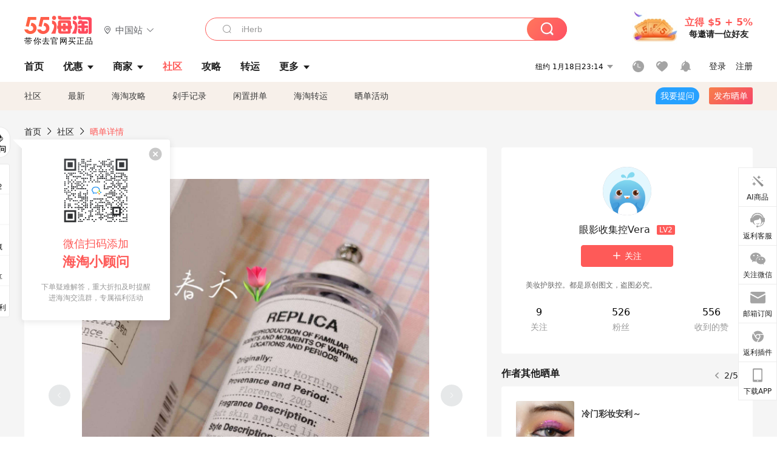

--- FILE ---
content_type: text/html; charset=utf-8
request_url: https://post.55haitao.com/show/243541/
body_size: 65202
content:
<!doctype html>
<html data-n-head-ssr lang="zh-hans" data-n-head="%7B%22lang%22:%7B%22ssr%22:%22zh-hans%22%7D%7D" xmlns:wb="http://open.weibo.com/wb">
  <head>
    <title>迈向春天🌷新年第一香来**，海淘攻略-55海淘社区</title><meta data-n-head="ssr" charset="utf-8"><meta data-n-head="ssr" name="viewport" content="width=device-width, initial-scale=1.0, minimum-scale=1.0, maximum-scale=1.0, user-scalable=no, viewport-fit=cover"><meta data-n-head="ssr" data-hid="og:image" name="og:image" property="og:image" content="https://cdn.55haitao.com/bbs/data/attachment/special/2021/02/24/b2820e0d12abf866b353ea69c6b198eb.png"><meta data-n-head="ssr" data-hid="mobile-web-app-capable" name="mobile-web-app-capable" content="yes"><meta data-n-head="ssr" data-hid="apple-mobile-web-app-title" name="apple-mobile-web-app-title" content="55haitao"><meta data-n-head="ssr" data-hid="author" name="author" content="55haitao"><meta data-n-head="ssr" data-hid="og:type" name="og:type" property="og:type" content="website"><meta data-n-head="ssr" data-hid="og:site_name" name="og:site_name" property="og:site_name" content="55haitao"><meta data-n-head="ssr" data-hid="og:title" name="og:title" property="og:title" content="迈向春天🌷新年第一香来**，海淘攻略-55海淘社区"><meta data-n-head="ssr" data-hid="description" name="description" content="梅森·马吉拉的慵懒周末最初还是被这款香的海报吸引
舒适洁净的白色床单 
柔和的阳光洒在背上
最舒心的莫过于在一个慵懒周末早上睡到自然醒
瓶内液体的颜色也很养眼
"><meta data-n-head="ssr" data-hid="og:description" name="og:description" property="og:description" content="梅森·马吉拉的慵懒周末最初还是被这款香的海报吸引
舒适洁净的白色床单 
柔和的阳光洒在背上
最舒心的莫过于在一个慵懒周末早上睡到自然醒
瓶内液体的颜色也很养眼
"><meta data-n-head="ssr" data-hid="keywords" name="keywords" content="香水"><meta data-n-head="ssr" name="baidu-site-verification" content="code-zeaid6EKxD"><meta data-n-head="ssr" name="mobile-agent" data-hid="mobile-agent" content="format=html5;url=https://m.55haitao.com/show/243541/"><link data-n-head="ssr" rel="icon" type="image/x-icon" href="/favicon.ico"><link data-n-head="ssr" rel="preconnect" href="https://static.55haitao.com"><link data-n-head="ssr" rel="shortcut icon" href="https://cdn.55haitao.com/bbs/data/attachment/special/2021/02/24/b2820e0d12abf866b353ea69c6b198eb.png"><link data-n-head="ssr" rel="stylesheet" href="https://show.55haitao.com/common.css"><link data-n-head="ssr" rel="manifest" href="https://static.55haitao.com/show/_nuxt/manifest.902b60a8.json"><link data-n-head="ssr" data-hid="canonical" rel="canonical" href="https://post.55haitao.com/show/243541/"><script data-n-head="ssr" src="https://pagead2.googlesyndication.com/pagead/js/adsbygoogle.js?client=ca-pub-8129843157607958" async crossorigin="anonymous"></script><script data-n-head="ssr" data-hid="analytics">
            /** 百度统计 */
            var s = document.getElementsByTagName("script")[0];
            var _hmt = _hmt || [];
            (function() {
              var hm = document.createElement("script");
              hm.src = "https://hm.baidu.com/hm.js?14ceb3e967a71ff2f2e0cfabb6ffe949"; 
              s.parentNode.insertBefore(hm, s);
            })();
          </script><link rel="preload" href="https://static.55haitao.com/show/_nuxt/pc55--b6dcb903bdcd27f4cb9d.js" as="script"><link rel="preload" href="https://static.55haitao.com/show/_nuxt/pc55--06323e7fdd7ff1fd3450.js" as="script"><link rel="preload" href="https://static.55haitao.com/show/_nuxt/pc55--07c677c7c6914c368bdb.js" as="script"><link rel="preload" href="https://static.55haitao.com/show/_nuxt/pc55--4455aae0ddab2d4f7723.js" as="script"><link rel="preload" href="https://static.55haitao.com/show/_nuxt/pc55--faba4d29f6c3cf850ad1.js" as="script"><link rel="preload" href="https://static.55haitao.com/show/_nuxt/pc55--c54cfe9718dff34151ac.js" as="script"><link rel="preload" href="https://static.55haitao.com/show/_nuxt/pc55--6a3c8cc2ae45245a2be0.css" as="style"><link rel="preload" href="https://static.55haitao.com/show/_nuxt/pc55--c33c06e504cb0ad2662b.js" as="script"><link rel="preload" href="https://static.55haitao.com/show/_nuxt/pc55--c425f596342b7ef13b3f.js" as="script"><link rel="preload" href="https://static.55haitao.com/show/_nuxt/pc55--4e0902d01e580901e102.js" as="script"><link rel="preload" href="https://static.55haitao.com/show/_nuxt/pc55--881bb046332b7d277445.js" as="script"><link rel="preload" href="https://static.55haitao.com/show/_nuxt/pc55--b2b15d7da5cac60d46e0.js" as="script"><link rel="preload" href="https://static.55haitao.com/show/_nuxt/pc55--d4d4af9e2483a1f30198.css" as="style"><link rel="preload" href="https://static.55haitao.com/show/_nuxt/pc55--1ab2a2b60d4f1762c12f.js" as="script"><link rel="preload" href="https://static.55haitao.com/show/_nuxt/pc55--23f1f1c5588c55445ac0.js" as="script"><link rel="preload" href="https://static.55haitao.com/show/_nuxt/pc55--5959bde2b8f6640b2415.css" as="style"><link rel="preload" href="https://static.55haitao.com/show/_nuxt/pc55--59336b7d770fa40a5b5c.js" as="script"><link rel="preload" href="https://static.55haitao.com/show/_nuxt/pc55--696a6a23c98c586454f2.css" as="style"><link rel="preload" href="https://static.55haitao.com/show/_nuxt/pc55--4d5b59ae65bbb72397d3.js" as="script"><link rel="preload" href="https://static.55haitao.com/show/_nuxt/pc55--a95e308209777076b641.js" as="script"><link rel="preload" href="https://static.55haitao.com/show/_nuxt/pc55--b8e6e82a0ff7b1788f43.css" as="style"><link rel="preload" href="https://static.55haitao.com/show/_nuxt/pc55--de338f79dbbbd7f3339b.js" as="script"><link rel="preload" href="https://static.55haitao.com/show/_nuxt/pc55--9aedb82c68cd5617ab9f.js" as="script"><link rel="preload" href="https://static.55haitao.com/show/_nuxt/pc55--7303e6a60316c970df0f.js" as="script"><link rel="preload" href="https://static.55haitao.com/show/_nuxt/pc55--5e77f3558f2fe101e24a.js" as="script"><link rel="preload" href="https://static.55haitao.com/show/_nuxt/pc55--bbe6058915c341795d23.js" as="script"><link rel="preload" href="https://static.55haitao.com/show/_nuxt/pc55--259987b82c915d118eca.js" as="script"><link rel="preload" href="https://static.55haitao.com/show/_nuxt/pc55--0a564b8500deea451c75.css" as="style"><link rel="preload" href="https://static.55haitao.com/show/_nuxt/pc55--a4cb9a9699794ac88fd6.js" as="script"><link rel="preload" href="https://static.55haitao.com/show/_nuxt/pc55--85810b175fac925fbbb6.css" as="style"><link rel="preload" href="https://static.55haitao.com/show/_nuxt/pc55--e3c81c97c24f81dea779.js" as="script"><link rel="preload" href="https://static.55haitao.com/show/_nuxt/pc55--2b16409c7cbece098096.css" as="style"><link rel="preload" href="https://static.55haitao.com/show/_nuxt/pc55--117b1fb95afdea67c609.js" as="script"><link rel="preload" href="https://static.55haitao.com/show/_nuxt/pc55--09da9d6060fa4f5bc12d.css" as="style"><link rel="preload" href="https://static.55haitao.com/show/_nuxt/pc55--bfaf2f21a97762d7b7fa.js" as="script"><link rel="preload" href="https://static.55haitao.com/show/_nuxt/pc55--7844b3346093cb43e33a.css" as="style"><link rel="preload" href="https://static.55haitao.com/show/_nuxt/pc55--e4a0e19815753592afff.js" as="script"><link rel="preload" href="https://static.55haitao.com/show/_nuxt/pc55--523b6f9fee3d6a3f8416.css" as="style"><link rel="preload" href="https://static.55haitao.com/show/_nuxt/pc55--b7f83084878eb16ba93a.js" as="script"><link rel="preload" href="https://static.55haitao.com/show/_nuxt/pc55--12ff7dee773a02b8aa5e.css" as="style"><link rel="preload" href="https://static.55haitao.com/show/_nuxt/pc55--2b208678329a0de81bad.js" as="script"><link rel="stylesheet" href="https://static.55haitao.com/show/_nuxt/pc55--6a3c8cc2ae45245a2be0.css"><link rel="stylesheet" href="https://static.55haitao.com/show/_nuxt/pc55--d4d4af9e2483a1f30198.css"><link rel="stylesheet" href="https://static.55haitao.com/show/_nuxt/pc55--5959bde2b8f6640b2415.css"><link rel="stylesheet" href="https://static.55haitao.com/show/_nuxt/pc55--696a6a23c98c586454f2.css"><link rel="stylesheet" href="https://static.55haitao.com/show/_nuxt/pc55--b8e6e82a0ff7b1788f43.css"><link rel="stylesheet" href="https://static.55haitao.com/show/_nuxt/pc55--0a564b8500deea451c75.css"><link rel="stylesheet" href="https://static.55haitao.com/show/_nuxt/pc55--85810b175fac925fbbb6.css"><link rel="stylesheet" href="https://static.55haitao.com/show/_nuxt/pc55--2b16409c7cbece098096.css"><link rel="stylesheet" href="https://static.55haitao.com/show/_nuxt/pc55--09da9d6060fa4f5bc12d.css"><link rel="stylesheet" href="https://static.55haitao.com/show/_nuxt/pc55--7844b3346093cb43e33a.css"><link rel="stylesheet" href="https://static.55haitao.com/show/_nuxt/pc55--523b6f9fee3d6a3f8416.css"><link rel="stylesheet" href="https://static.55haitao.com/show/_nuxt/pc55--12ff7dee773a02b8aa5e.css">
    <meta name="baidu_union_verify" content="891aab8a413664f84fd91ecf70c2385f">
    <!-- Global site tag (gtag.js) - Google Analytics -->
    <script async src="https://www.googletagmanager.com/gtag/js?id=UA-127501760-1"></script>
    <script>function gtag(){dataLayer.push(arguments)}window.dataLayer=window.dataLayer||[],gtag("js",new Date),gtag("config","UA-127501760-1")</script>
    <script>function getPageStatus(){window.$nuxt&&window.$nuxt.$store.state.isShowGrayPage&&(2==+window.$nuxt.$store.state.isShowGrayPage?"/"===window.$nuxt.$route.path&&document.getElementsByTagName("html")[0].classList.add("gray-page"):1==+window.$nuxt.$store.state.isShowGrayPage&&document.getElementsByTagName("html")[0].classList.add("gray-page"))}document.addEventListener?document.addEventListener("DOMContentLoaded",(function(){})):document.attachEvent&&document.attachEvent("onreadystatechange",(function(){"complate"==document.readyState&&document.detachEvent("onreadystatechange",arguments.callee)}))</script>
    <!-- tracker -->
    <script type="text/javascript">function jsonload(){window.tracking=new TrackingPlugin({apiProxy:"/xs.gif",source:"55HaiTao",app:"PC",appVersion:"1.0.0",uid:function(t){return __NUXT__.state.auth.uid}})}var scriptElement=document.createElement("script"),timestamp=(new Date).getTime();scriptElement.async=!0,scriptElement.onload=jsonload,scriptElement.src=("local.55haitao.com"===window.location.hostname?"https://www.linkhaitao.com/tracker.min.js?id=":"/tracker.min.js?id=")+timestamp,scriptElement.type="text/javascript",document.head.appendChild(scriptElement)</script>
    <script async type="text/javascript" src="https://www.p.zjptg.com/tag/3791870/100001"></script>
  </head>
  <body >
    <div data-server-rendered="true" id="__nuxt"><div id="__layout"><div><div id="header" class="header"><!----> <!----> <div class="header__container"><div class="header__wrap"><div class="header__wrap-top-layer"><div class="header__logo"><a href="https://www.55haitao.com" class="logo-55haitao" data-v-7018218b>55海淘</a> <div class="header__logo__site"><div class="el-dropdown"><div class="el-dropdown-link"><div class="header__logo__site__list"><i class="el-icon-location-outline"></i> 
                  中国站
                  <i class="el-icon-arrow-down"></i></div></div> <ul class="el-dropdown-menu el-popper country-list" style="display:none;"><li tabindex="-1" class="el-dropdown-menu__item language-drop-item"><!---->
                  中国站
                </li><li tabindex="-1" class="el-dropdown-menu__item language-drop-item"><!---->
                  US (English)
                </li></ul></div></div></div> <div class="header__invite"><span>立得 $5 + 5%</span> <span>每邀请一位好友</span></div></div></div> </div> <div class="el-dialog__wrapper" style="display:none;"><div role="dialog" aria-modal="true" aria-label="dialog" class="el-dialog auth-popup" style="margin-top:15vh;width:390px;"><div class="el-dialog__header"><span class="el-dialog__title"></span><button type="button" aria-label="Close" class="el-dialog__headerbtn"><i class="el-dialog__close el-icon el-icon-close"></i></button></div><!----><!----></div></div></div> <div class="header__middle-wrap full-outer" data-v-4a9c6b51><div class="header__search header-searchpop" data-v-4a9c6b51><div class="search-input-area"><i class="search-input-area__newicon el-icon-search"></i> <input placeholder="搜索优惠、商家、品牌，以及商品链接" type="text" autocomplete="off" value="" class="header__search-input" style="background-color:#fff;"> <!----> <button type="button" class="el-button header__search-btn el-button--primary"><!----><!----><!----></button></div> <div class="el-dialog__wrapper search-wrap" style="display:none;"><div role="dialog" aria-modal="true" aria-label="dialog" class="el-dialog" style="margin-top:0;"><div class="el-dialog__header"><span class="el-dialog__title"></span><!----></div><!----><!----></div></div></div> <ul class="header__nav-bar" data-v-4a9c6b51><li data-v-4a9c6b51><div data-v-4a9c6b51><a href="https://www.55haitao.com" class="header-nav-item outer"><!----> <span>首页</span> <!----> <!----></a></div></li><li data-v-4a9c6b51><div data-v-4a9c6b51><span class="header-nav-item more"><svg height="20" width="20" aria-hidden="true" class="svg-icon--gray"><use xlink:href="#icon-deals"></use></svg> <a href="https://www.55haitao.com/deals" class="header-nav-item">
      优惠
      <i class="el-icon-caret-bottom"></i></a> <ul class="header-nav-item__list"><div class="header-nav-item__list-title"><a href="https://www.55haitao.com/deals">优惠</a> <i class="el-icon-caret-bottom"></i></div> <li class="header-nav-item__li"><div class="sub"><a href="https://www.55haitao.com/deals" class="header-nav-item outer"><!----> <span>海淘返利</span> <!----> <!----></a></div></li><li class="header-nav-item__li"><div class="sub"><a href="https://www.55haitao.com/tmall" class="header-nav-item outer"><!----> <span>淘宝返利</span> <!----> <!----></a></div></li><li class="header-nav-item__li"><div class="sub"><a href="https://www.55haitao.com/jd" class="header-nav-item outer"><!----> <span>京东返利</span> <!----> <!----></a></div></li><li class="header-nav-item__li"><div class="sub"><a href="https://www.55haitao.com/1688" class="header-nav-item outer"><!----> <span>1688返利</span> <!----> <!----></a></div></li><li class="header-nav-item__li"><div class="sub"><a href="https://www.55haitao.com/travel" class="header-nav-item outer"><!----> <span>旅游度假</span> <!----> <!----></a></div></li></ul></span></div></li><li data-v-4a9c6b51><div data-v-4a9c6b51><div class="header-nav-item more"><a href="https://www.55haitao.com/store" class="header-nav-item">
      商家
      <i class="el-icon-caret-bottom"></i></a> <ul class="header-nav-item__list pop poptitle"><div class="header-nav-item__list-title"><a href="https://www.55haitao.com/store">商家</a> <i class="el-icon-caret-bottom"></i></div></ul> <ul class="header-nav-item__list pop"><li class="header-nav-item__li"><div class="subs"><a href="https://www.55haitao.com/store/undefined-0-0-0-all-1.html" class="header-nav-item outer active"><!----> <span></span> <!----> <!----></a></div></li> <div class="header-nav-item__store"><div class="header-nav-item__store-title"><span>收藏商家</span> <a href="https://www.55haitao.com/my/collection/">
            查看全部
            <i class="el-icon-arrow-right"></i></a></div> <ul></ul></div></ul></div></div></li><li data-v-4a9c6b51><div data-v-4a9c6b51><a href="https://post.55haitao.com/" class="header-nav-item outer active"><!----> <span>社区</span> <!----> <!----></a></div></li><li data-v-4a9c6b51><div data-v-4a9c6b51><a href="https://post.55haitao.com/guide/" class="header-nav-item outer"><!----> <span>攻略</span> <!----> <!----></a></div></li><li data-v-4a9c6b51><div data-v-4a9c6b51><a href="https://www.55haitao.com/shipping/" class="header-nav-item outer"><!----> <span>转运</span> <!----> <!----></a></div></li><li class="hide" data-v-4a9c6b51><div data-v-4a9c6b51><a href="https://www.55haitao.com/vip" class="header-nav-item outer"><!----> <span>VIP特权</span> <!----> <!----></a></div></li><li data-v-4a9c6b51><div data-v-4a9c6b51><span class="header-nav-item more"><!----> <div style="display: flex; align-items: center"><span>更多</span> <i class="el-icon-caret-bottom"></i></div> <ul class="header-nav-item__list"><div class="header-nav-item__list-title"><a href="">更多</a> <i class="el-icon-caret-bottom"></i></div> <li class="header-nav-item__li"><div class="sub"><a href="https://wiki.55haitao.com/" class="header-nav-item outer"><!----> <span>热品</span> <!----> <!----></a></div></li><li class="header-nav-item__li"><div class="sub"><a href="https://post.55haitao.com/credit-cards/" class="header-nav-item outer"><!----> <span>信用卡</span> <!----> <!----></a></div></li><li class="header-nav-item__li"><div class="sub"><a href="https://www.55haitao.com/help-8.html" class="header-nav-item outer"><!----> <span>帮助</span> <!----> <!----></a></div></li><li class="header-nav-item__li"><div class="sub"><a href="https://www.55haitao.com/aboutus/aboutus.html" class="header-nav-item outer"><!----> <span>关于我们</span> <!----> <!----></a></div></li></ul></span></div></li></ul> <div class="header__middle-wrap-right" data-v-4a9c6b51><div class="header__time" data-v-4a9c6b51>
       1月19日04:14
      <i class="el-icon-caret-bottom" data-v-4a9c6b51></i> <ul class="header__time-list" data-v-4a9c6b51><li class="header__time-list-item" data-v-4a9c6b51>
           1月19日04:14
          <i class="el-icon-caret-bottom" data-v-4a9c6b51></i></li> </ul></div> <div class="header__icon-wrap" data-v-4a9c6b51><div class="header__icon" data-v-4a9c6b51><span data-v-4a9c6b51><div role="tooltip" id="el-popover-4022" aria-hidden="true" class="el-popover el-popper header__icon-item el-popover--plain" style="width:undefinedpx;display:none;"><!---->我的足迹</div><span class="el-popover__reference-wrapper"><a href="https://www.55haitao.com/my/history/" target="_blank" class="link-wrap browse centerImg" data-v-4a9c6b51></a></span></span> <span data-v-4a9c6b51><div role="tooltip" id="el-popover-9539" aria-hidden="true" class="el-popover el-popper header__icon-item el-popover--plain" style="width:undefinedpx;display:none;"><!---->我的收藏</div><span class="el-popover__reference-wrapper"><a href="https://www.55haitao.com/my/collection/" target="_blank" class="link-wrap collect centerImg" data-v-4a9c6b51></a></span></span> <div class="el-badge" data-v-4a9c6b51><span data-v-4a9c6b51><div role="tooltip" id="el-popover-6061" aria-hidden="true" class="el-popover el-popper header__icon-item el-popover--plain" style="width:undefinedpx;display:none;"><!---->消息通知</div><span class="el-popover__reference-wrapper"><a rel="nofollow" href="https://www.55haitao.com/my/message/alerts?active=0" target="_blank" class="link-wrap bell centerImg" data-v-4a9c6b51></a></span></span><sup class="el-badge__content el-badge__content--undefined is-fixed" style="display:none;">0</sup></div></div> <div class="header__login" data-v-4a9c6b51><span data-v-4a9c6b51>登录</span> <span data-v-4a9c6b51>注册</span></div></div></div></div> <ul class="show-nav"><li class="show-nav__li"><a href="/" class="active">
      社区
    </a></li><li class="show-nav__li"><a href="/show/category/100000/">
      最新
    </a></li><li class="show-nav__li"><a href="/show/category/54/">
      海淘攻略
    </a></li><li class="show-nav__li"><a href="/show/category/86/">
      剁手记录
    </a></li><li class="show-nav__li"><a href="/show/category/57/">
      闲置拼单
    </a></li><li class="show-nav__li"><a href="/show/category/66/">
      海淘转运
    </a></li> <a href="/show/activities/" class="show-nav__li">
    晒单活动
  </a> <button type="button" class="el-button header__new-ques el-button--info"><!----><!----><span>
    我要提问
  </span></button> <span><div role="tooltip" id="el-popover-8335" aria-hidden="true" class="el-popover el-popper show-nav__popover" style="width:160px;display:none;"><!----><div class="release-box"><div class="main"><a rel="nofollow" class="release-btn">
          发晒单
        </a> <a rel="nofollow" class="draft-btn">
          草稿箱
        </a></div></div> </div><span class="el-popover__reference-wrapper"><button type="button" class="el-button header__new-show el-button--default"><!----><!----><span>发布晒单</span></button></span></span> <div class="el-dialog__wrapper" style="display:none;"><div role="dialog" aria-modal="true" aria-label="dialog" class="el-dialog ques-dialog" style="margin-top:15vh;width:560px;"><div class="el-dialog__header"><span class="el-dialog__title"></span><button type="button" aria-label="Close" class="el-dialog__headerbtn"><i class="el-dialog__close el-icon el-icon-close"></i></button></div><!----><!----></div></div></ul> <div class="outer"><div class="show-detail-page"><div class="head-nav"><a href="https://www.55haitao.com">首页</a> <i class="el-icon-arrow-right"></i> <a href="https://post.55haitao.com">社区</a> <i class="el-icon-arrow-right"></i> <a>晒单详情</a></div> <!----> <div class="scroll-wrap"><div class="content-wrap scroll-wrap"><div class="content-wrap content-wrap--tiny"><div class="activity-wrap"><div class="ng"><div class="el-carousel el-carousel--horizontal"><div class="el-carousel__container" style="height:714px;"><button type="button" class="el-carousel__arrow el-carousel__arrow--left"><i class="el-icon-arrow-left"></i></button><button type="button" class="el-carousel__arrow el-carousel__arrow--right"><i class="el-icon-arrow-right"></i></button><div class="el-carousel__item" style="transform:translateX(0px) scale(1);ms-transform:translateX(0px) scale(1);webkit-transform:translateX(0px) scale(1);display:none;"><!----><div class="img-wrap"> <img class="img3"></div></div><div class="el-carousel__item" style="transform:translateX(0px) scale(1);ms-transform:translateX(0px) scale(1);webkit-transform:translateX(0px) scale(1);display:none;"><!----><div class="img-wrap"> <img class="img3"></div></div><div class="el-carousel__item" style="transform:translateX(0px) scale(1);ms-transform:translateX(0px) scale(1);webkit-transform:translateX(0px) scale(1);display:none;"><!----><div class="img-wrap"> <img class="img3"></div></div></div><!----></div> <div class="ng-thumbs"><div class="centerImg active"></div><div class="centerImg"></div><div class="centerImg"></div></div></div> <h1 class="show__title">
              迈向春天🌷新年第一香来**
            </h1> <!----> <!----> <div class="show__content"><article><div class="markdown55-content"><p>梅森·马吉拉的慵懒周末<br />
最初还是被这款香的海报吸引<br />
舒适洁净的白色床单 <br />
柔和的阳光洒在背上<br />
最舒心的莫过于在一个慵懒周末早上睡到自然醒<br />
瓶内液体的颜色也很养眼<br />
整体前调是梨包裹着醛<br />
随后玫瑰 铃兰 百花齐放 缓缓而来<br />
带有一丝的皂感呼应到了白色床单<br />
总的来说是一款让人放松心情 更愉悦的香<br />
<img class="emoji" draggable="false" alt="🌷" src="https://cdn.55haitao.com/emoji/svg/1f337.svg"/>香调：木质花香调<br />
<img class="emoji" draggable="false" alt="🌷" src="https://cdn.55haitao.com/emoji/svg/1f337.svg"/>留香：中等<br />
<img class="emoji" draggable="false" alt="🌷" src="https://cdn.55haitao.com/emoji/svg/1f337.svg"/>属性：中性香<br />
<img class="emoji" draggable="false" alt="🌷" src="https://cdn.55haitao.com/emoji/svg/1f337.svg"/>适合人群：对花香感兴趣的姐妹可以入手试试</p></div> <span class="show__info-wrap"><!----> <div class="more-detail"><span>发布于 2022-03-08 19:37:24</span> <span class="spot">·</span> <span>编辑精选</span></div></span> <div class="el-dialog__wrapper" style="display:none;"><div role="dialog" aria-modal="true" aria-label="教育身份认证" class="el-dialog edu-pop hint" style="margin-top:15vh;width:361px;"><div class="el-dialog__header"><span class="el-dialog__title">教育身份认证</span><button type="button" aria-label="Close" class="el-dialog__headerbtn"><i class="el-dialog__close el-icon el-icon-close"></i></button></div><!----><!----></div></div></article></div></div></div> <span class="show-detail-title">评论</span> <div class="show-comment-wrap"><div id="targetBox" class="store-commentInput"><!----> <!----> <div class="comment-input noLeft"><!----> <div class="el-textarea el-input--suffix"><textarea autocomplete="off" rows="5" placeholder="写下您的评论内容" maxlength="500" class="el-textarea__inner" style="resize:none;"></textarea><!----></div> <div class="comment-length" style="display:none;">
      0/500
    </div> <button type="button" class="el-button comment-input__button el-button--primary isDisabled"><!----><!----><span>
      登录后发表评论
    </span></button> <div class="input-box-bottom"><!----></div> <!----></div> <!----> <div class="el-dialog__wrapper" style="display:none;"><div role="dialog" aria-modal="true" aria-label="选择订单" class="el-dialog cmt-order" style="margin-top:15vh;width:560px;"><div class="el-dialog__header"><span class="el-dialog__title">选择订单</span><button type="button" aria-label="Close" class="el-dialog__headerbtn"><i class="el-dialog__close el-icon el-icon-close"></i></button></div><!----><!----></div></div></div> <div class="show-detail__drop"><span>
              最新
              <i class="el-icon-sort"></i></span></div> <div about_type="sd" about_typename="晒单" status="0" source="来自PC" author_groupname="" author_level="" author_sex="2" reply_id="0" sub_reply_id="0" extra_reply_id="0" is_author="0" class="comment-itemv2"><a class="avt centerImg gray"><span class="el-avatar el-avatar--circle" style="height:40px;width:40px;line-height:40px;margin-right:0px;"><img></span> <span class="oneLine" style="max-width:calc(100% - 40px - 0px);">
    
    <!----></span></a> <div class="comment-itemv2__content"><a href="https://www.55haitao.com/home/8129526" target="_blank" class="author">
      lucuiui
      <!----> <!----></a> <span class="comment">慵懒周末，哈哈，木质花香应该很好闻吧，我觉得花香好闻，就是有些太甜了</span> <!----> <div class="comment-itemv2__content-bottom"><span class="time"><span>3楼 </span>
        2022-03-09 09:49:28</span> <div class="action-area"><div class="action-area-item"><svg height="16" width="16" aria-hidden="true" class="svg-icon--gray"><use xlink:href="#icon-comment-o"></use></svg> <span class="action-area__text">
            回复
          </span></div> <div class="action-area-item praise"><svg height="16" width="16" aria-hidden="true" class="svg-icon--gray"><use xlink:href="#icon-praise-o"></use></svg> <span class="action-area__text">
            0
          </span></div></div></div> <!----></div> <div class="grayline fluid"><div></div></div> <div left="" class="el-dialog__wrapper comment-item__commentList" style="display:none;"><div role="dialog" aria-modal="true" aria-label="评论 (0)" class="el-dialog" style="margin-top:15vh;width:584px;"><div class="el-dialog__header"><span class="el-dialog__title">评论 (0)</span><button type="button" aria-label="Close" class="el-dialog__headerbtn"><i class="el-dialog__close el-icon el-icon-close"></i></button></div><!----><!----></div></div></div><div about_type="sd" about_typename="晒单" status="0" source="来自IOS" author_groupname="" author_level="" author_sex="1" reply_id="0" sub_reply_id="0" extra_reply_id="0" is_author="0" class="comment-itemv2"><a class="avt centerImg gray"><span class="el-avatar el-avatar--circle" style="height:40px;width:40px;line-height:40px;margin-right:0px;"><img></span> <span class="oneLine" style="max-width:calc(100% - 40px - 0px);">
    
    <!----></span></a> <div class="comment-itemv2__content"><a href="https://www.55haitao.com/home/8614092" target="_blank" class="author">
      只爱江油小王子
      <!----> <!----></a> <span class="comment">慵懒周末，这款香水还是挺出名的。</span> <!----> <div class="comment-itemv2__content-bottom"><span class="time"><span>2楼 </span>
        2022-03-08 22:21:03</span> <div class="action-area"><div class="action-area-item"><svg height="16" width="16" aria-hidden="true" class="svg-icon--gray"><use xlink:href="#icon-comment-o"></use></svg> <span class="action-area__text">
            回复
          </span></div> <div class="action-area-item praise"><svg height="16" width="16" aria-hidden="true" class="svg-icon--gray"><use xlink:href="#icon-praise-o"></use></svg> <span class="action-area__text">
            0
          </span></div></div></div> <!----></div> <div class="grayline fluid"><div></div></div> <div left="" class="el-dialog__wrapper comment-item__commentList" style="display:none;"><div role="dialog" aria-modal="true" aria-label="评论 (0)" class="el-dialog" style="margin-top:15vh;width:584px;"><div class="el-dialog__header"><span class="el-dialog__title">评论 (0)</span><button type="button" aria-label="Close" class="el-dialog__headerbtn"><i class="el-dialog__close el-icon el-icon-close"></i></button></div><!----><!----></div></div></div><div about_type="sd" about_typename="晒单" status="0" source="来自PC" author_groupname="" author_level="" author_sex="0" reply_id="0" sub_reply_id="0" extra_reply_id="0" is_author="0" class="comment-itemv2"><a class="avt centerImg gray"><span class="el-avatar el-avatar--circle" style="height:40px;width:40px;line-height:40px;margin-right:0px;"><img></span> <span class="oneLine" style="max-width:calc(100% - 40px - 0px);">
    
    <!----></span></a> <div class="comment-itemv2__content"><a href="https://www.55haitao.com/home/6123203" target="_blank" class="author">
      小嘎嘎
      <!----> <!----></a> <span class="comment">我喜欢花香，但是喜欢那种淡淡的香水味道</span> <!----> <div class="comment-itemv2__content-bottom"><span class="time"><!---->
        2022-03-08 21:50:50</span> <div class="action-area"><div class="action-area-item"><svg height="16" width="16" aria-hidden="true" class="svg-icon--gray"><use xlink:href="#icon-comment-o"></use></svg> <span class="action-area__text">
            回复
          </span></div> <div class="action-area-item praise"><svg height="16" width="16" aria-hidden="true" class="svg-icon--gray"><use xlink:href="#icon-praise-o"></use></svg> <span class="action-area__text">
            0
          </span></div></div></div> <!----></div> <div class="grayline fluid"><div></div></div> <div left="" class="el-dialog__wrapper comment-item__commentList" style="display:none;"><div role="dialog" aria-modal="true" aria-label="评论 (0)" class="el-dialog" style="margin-top:15vh;width:584px;"><div class="el-dialog__header"><span class="el-dialog__title">评论 (0)</span><button type="button" aria-label="Close" class="el-dialog__headerbtn"><i class="el-dialog__close el-icon el-icon-close"></i></button></div><!----><!----></div></div></div> <!----></div> <div class="fall-list-wraps"><div><div class="show-detail-tag default-outer"><div class="el-tabs el-tabs--top"><div class="el-tabs__header is-top"><div class="el-tabs__nav-wrap is-top"><div class="el-tabs__nav-scroll"><div role="tablist" class="el-tabs__nav is-top" style="transform:translateX(-0px);"><div class="el-tabs__active-bar is-top" style="width:0px;transform:translateX(0px);ms-transform:translateX(0px);webkit-transform:translateX(0px);"></div></div></div></div></div><div class="el-tabs__content"><div role="tabpanel" id="pane-show" aria-labelledby="tab-show" class="el-tab-pane"></div> <div role="tabpanel" aria-hidden="true" id="pane-deal" aria-labelledby="tab-deal" class="el-tab-pane" style="display:none;"></div></div></div></div> <div class="show-card-list"><ul class="show-card-list__column"><li praised="0" width="1600" height="2000" class="show-card fluid"><a href="https://post.55haitao.com/show/427364/" target="_blank" class="show-card-item"><div class="radio" style="display:none;"></div> <!----> <div class="show-card__img"><img data-srcset="" alt="又是一大波试香呀，不买了不买了"> <!----> <div class="recommend">
        推荐
      </div> <div class="show-card__count">
        +4
      </div></div> <div class="show-card__wrap"><h3 class="show-card__title">
        又是一大波试香呀，不买了不买了
      </h3></div></a> <div class="show-card__footer"><!----> <div class="praise-view filter" style="background-image:url(https://cdn.55haitao.com/bbs/data/attachment/deal/202109021709_PrIM0wRQyo.svg);"><svg height="16" width="16" aria-hidden="true" class="svg-icon--gray"><use xlink:href="#icon-praise-o"></use></svg> <span class="action-area__text">
     200
  </span></div></div></li><li praised="0" width="2048" height="1536" class="show-card fluid"><a href="https://post.55haitao.com/show/416457/" target="_blank" class="show-card-item"><div class="radio" style="display:none;"></div> <!----> <div class="show-card__img"><img data-srcset="" alt="丝芙兰美国官网海淘香水套装，包裹空降真开心！"> <!----> <div class="recommend">
        推荐
      </div> <div class="show-card__count">
        +4
      </div></div> <div class="show-card__wrap"><h3 class="show-card__title">
        丝芙兰美国官网海淘香水套装，包裹空降真开心！
      </h3></div></a> <div class="show-card__footer"><!----> <div class="praise-view filter" style="background-image:url(https://cdn.55haitao.com/bbs/data/attachment/deal/202109021709_PrIM0wRQyo.svg);"><svg height="16" width="16" aria-hidden="true" class="svg-icon--gray"><use xlink:href="#icon-praise-o"></use></svg> <span class="action-area__text">
     267
  </span></div></div></li><li praised="0" width="1600" height="1564" class="show-card fluid"><a href="https://post.55haitao.com/show/413648/" target="_blank" class="show-card-item"><div class="radio" style="display:none;"></div> <!----> <div class="show-card__img"><img data-srcset="" alt="藏有法国浪漫诗人记忆的香薰，Lola James Harper或许可以试一下哦"> <!----> <div class="recommend">
        推荐
      </div> <!----></div> <div class="show-card__wrap"><h3 class="show-card__title">
        藏有法国浪漫诗人记忆的香薰，Lola James Harper或许可以试一下哦
      </h3></div></a> <div class="show-card__footer"><!----> <div class="praise-view filter" style="background-image:url(https://cdn.55haitao.com/bbs/data/attachment/deal/202109021709_PrIM0wRQyo.svg);"><svg height="16" width="16" aria-hidden="true" class="svg-icon--gray"><use xlink:href="#icon-praise-o"></use></svg> <span class="action-area__text">
     148
  </span></div></div></li><li praised="0" width="505" height="503" class="show-card fluid"><a href="https://post.55haitao.com/show/406344/" target="_blank" class="show-card-item"><div class="radio" style="display:none;"></div> <!----> <div class="show-card__img"><img data-srcset="" alt="Gucci 2025情人节限定香水，罪爱情侣香超好闻"> <!----> <!----> <!----></div> <div class="show-card__wrap"><h3 class="show-card__title">
        Gucci 2025情人节限定香水，罪爱情侣香超好闻
      </h3></div></a> <div class="show-card__footer"><!----> <div class="praise-view filter" style="background-image:url(https://cdn.55haitao.com/bbs/data/attachment/deal/202109021709_PrIM0wRQyo.svg);"><svg height="16" width="16" aria-hidden="true" class="svg-icon--gray"><use xlink:href="#icon-praise-o"></use></svg> <span class="action-area__text">
     5
  </span></div></div></li><li praised="0" width="1600" height="1276" class="show-card fluid"><a href="https://post.55haitao.com/show/404906/" target="_blank" class="show-card-item"><div class="radio" style="display:none;"></div> <!----> <div class="show-card__img"><img data-srcset="" alt="宝藏香水直邮网站分享，下单容易选择多！"> <!----> <div class="recommend">
        推荐
      </div> <!----></div> <div class="show-card__wrap"><h3 class="show-card__title">
        宝藏香水直邮网站分享，下单容易选择多！
      </h3></div></a> <div class="show-card__footer"><!----> <div class="praise-view filter" style="background-image:url(https://cdn.55haitao.com/bbs/data/attachment/deal/202109021709_PrIM0wRQyo.svg);"><svg height="16" width="16" aria-hidden="true" class="svg-icon--gray"><use xlink:href="#icon-praise-o"></use></svg> <span class="action-area__text">
     124
  </span></div></div></li><li praised="0" width="1356" height="1356" class="show-card fluid"><a href="https://post.55haitao.com/show/403801/" target="_blank" class="show-card-item"><div class="radio" style="display:none;"></div> <!----> <div class="show-card__img"><img data-srcset="" alt="Self海淘买le labo香水套装，有些品价格非常好哟"> <!----> <div class="recommend">
        推荐
      </div> <!----></div> <div class="show-card__wrap"><h3 class="show-card__title">
        Self海淘买le labo香水套装，有些品价格非常好哟
      </h3></div></a> <div class="show-card__footer"><!----> <div class="praise-view filter" style="background-image:url(https://cdn.55haitao.com/bbs/data/attachment/deal/202109021709_PrIM0wRQyo.svg);"><svg height="16" width="16" aria-hidden="true" class="svg-icon--gray"><use xlink:href="#icon-praise-o"></use></svg> <span class="action-area__text">
     151
  </span></div></div></li><li praised="0" width="1872" height="2212" class="show-card fluid"><a href="https://post.55haitao.com/show/396230/" target="_blank" class="show-card-item"><div class="radio" style="display:none;"></div> <!----> <div class="show-card__img"><img data-srcset="" alt="祖玛珑非常适合夏天，尤其可以随身携带的Q香"> <!----> <div class="recommend">
        推荐
      </div> <!----></div> <div class="show-card__wrap"><h3 class="show-card__title">
        祖玛珑非常适合夏天，尤其可以随身携带的Q香
      </h3></div></a> <div class="show-card__footer"><!----> <div class="praise-view filter" style="background-image:url(https://cdn.55haitao.com/bbs/data/attachment/deal/202109021709_PrIM0wRQyo.svg);"><svg height="16" width="16" aria-hidden="true" class="svg-icon--gray"><use xlink:href="#icon-praise-o"></use></svg> <span class="action-area__text">
     153
  </span></div></div></li><li praised="0" width="1632" height="1632" class="show-card fluid"><a href="https://post.55haitao.com/show/393444/" target="_blank" class="show-card-item"><div class="radio" style="display:none;"></div> <!----> <div class="show-card__img"><img data-srcset="" alt="海淘存下来的宝贝，香奈儿的香水"> <!----> <div class="recommend">
        推荐
      </div> <div class="show-card__count">
        +2
      </div></div> <div class="show-card__wrap"><h3 class="show-card__title">
        海淘存下来的宝贝，香奈儿的香水
      </h3></div></a> <div class="show-card__footer"><!----> <div class="praise-view filter" style="background-image:url(https://cdn.55haitao.com/bbs/data/attachment/deal/202109021709_PrIM0wRQyo.svg);"><svg height="16" width="16" aria-hidden="true" class="svg-icon--gray"><use xlink:href="#icon-praise-o"></use></svg> <span class="action-area__text">
     221
  </span></div></div></li><li praised="0" width="1224" height="1224" class="show-card fluid"><a href="https://post.55haitao.com/show/390412/" target="_blank" class="show-card-item"><div class="radio" style="display:none;"></div> <!----> <div class="show-card__img"><img data-srcset="" alt="丝芙兰美国官网海淘香奈儿分邂逅*6到货开箱分享"> <!----> <div class="recommend">
        推荐
      </div> <!----></div> <div class="show-card__wrap"><h3 class="show-card__title">
        丝芙兰美国官网海淘香奈儿分邂逅*6到货开箱分享
      </h3></div></a> <div class="show-card__footer"><!----> <div class="praise-view filter" style="background-image:url(https://cdn.55haitao.com/bbs/data/attachment/deal/202109021709_PrIM0wRQyo.svg);"><svg height="16" width="16" aria-hidden="true" class="svg-icon--gray"><use xlink:href="#icon-praise-o"></use></svg> <span class="action-area__text">
     204
  </span></div></div></li><li praised="0" width="1643" height="1280" class="show-card fluid"><a href="https://post.55haitao.com/show/389009/" target="_blank" class="show-card-item"><div class="radio" style="display:none;"></div> <!----> <div class="show-card__img"><img data-srcset="" alt="海淘丝芙兰美国官网后台眼影+旷野Q香"> <!----> <div class="recommend">
        推荐
      </div> <div class="show-card__count">
        +2
      </div></div> <div class="show-card__wrap"><h3 class="show-card__title">
        海淘丝芙兰美国官网后台眼影+旷野Q香
      </h3></div></a> <div class="show-card__footer"><!----> <div class="praise-view filter" style="background-image:url(https://cdn.55haitao.com/bbs/data/attachment/deal/202109021709_PrIM0wRQyo.svg);"><svg height="16" width="16" aria-hidden="true" class="svg-icon--gray"><use xlink:href="#icon-praise-o"></use></svg> <span class="action-area__text">
     233
  </span></div></div></li> <!----></ul><ul class="show-card-list__column"><li praised="0" width="1600" height="2000" class="show-card fluid"><a href="https://post.55haitao.com/show/426949/" target="_blank" class="show-card-item"><div class="radio" style="display:none;"></div> <!----> <div class="show-card__img"><img data-srcset="" alt="又开始试香了，不是在买这个，就是在买那个……"> <!----> <div class="recommend">
        推荐
      </div> <div class="show-card__count">
        +4
      </div></div> <div class="show-card__wrap"><h3 class="show-card__title">
        又开始试香了，不是在买这个，就是在买那个……
      </h3></div></a> <div class="show-card__footer"><!----> <div class="praise-view filter" style="background-image:url(https://cdn.55haitao.com/bbs/data/attachment/deal/202109021709_PrIM0wRQyo.svg);"><svg height="16" width="16" aria-hidden="true" class="svg-icon--gray"><use xlink:href="#icon-praise-o"></use></svg> <span class="action-area__text">
     208
  </span></div></div></li><li praised="0" width="1080" height="1350" class="show-card fluid"><a href="https://post.55haitao.com/show/415162/" target="_blank" class="show-card-item"><div class="radio" style="display:none;"></div> <!----> <div class="show-card__img"><img data-srcset="" alt="里约之夏喷雾 so sweet，美国丝芙兰赠品"> <!----> <div class="recommend">
        推荐
      </div> <!----></div> <div class="show-card__wrap"><h3 class="show-card__title">
        里约之夏喷雾 so sweet，美国丝芙兰赠品
      </h3></div></a> <div class="show-card__footer"><!----> <div class="praise-view filter" style="background-image:url(https://cdn.55haitao.com/bbs/data/attachment/deal/202109021709_PrIM0wRQyo.svg);"><svg height="16" width="16" aria-hidden="true" class="svg-icon--gray"><use xlink:href="#icon-praise-o"></use></svg> <span class="action-area__text">
     115
  </span></div></div></li><li praised="0" width="1536" height="1920" class="show-card fluid"><a href="https://post.55haitao.com/show/413438/" target="_blank" class="show-card-item"><div class="radio" style="display:none;"></div> <!----> <div class="show-card__img"><img data-srcset="" alt="我海淘买的的香水和雅诗兰黛都到货啦"> <!----> <div class="recommend">
        推荐
      </div> <div class="show-card__count">
        +5
      </div></div> <div class="show-card__wrap"><h3 class="show-card__title">
        我海淘买的的香水和雅诗兰黛都到货啦
      </h3></div></a> <div class="show-card__footer"><!----> <div class="praise-view filter" style="background-image:url(https://cdn.55haitao.com/bbs/data/attachment/deal/202109021709_PrIM0wRQyo.svg);"><svg height="16" width="16" aria-hidden="true" class="svg-icon--gray"><use xlink:href="#icon-praise-o"></use></svg> <span class="action-area__text">
     173
  </span></div></div></li><li praised="0" width="1280" height="1600" class="show-card fluid"><a href="https://post.55haitao.com/show/405919/" target="_blank" class="show-card-item"><div class="radio" style="display:none;"></div> <!----> <div class="show-card__img"><img data-srcset="" alt="12月我在丝芙兰买了黑**香水，价格还不错"> <!----> <div class="recommend">
        推荐
      </div> <div class="show-card__count">
        +2
      </div></div> <div class="show-card__wrap"><h3 class="show-card__title">
        12月我在丝芙兰买了黑**香水，价格还不错
      </h3></div></a> <div class="show-card__footer"><!----> <div class="praise-view filter" style="background-image:url(https://cdn.55haitao.com/bbs/data/attachment/deal/202109021709_PrIM0wRQyo.svg);"><svg height="16" width="16" aria-hidden="true" class="svg-icon--gray"><use xlink:href="#icon-praise-o"></use></svg> <span class="action-area__text">
     179
  </span></div></div></li><li praised="0" width="1280" height="1499" class="show-card fluid"><a href="https://post.55haitao.com/show/404503/" target="_blank" class="show-card-item"><div class="radio" style="display:none;"></div> <!----> <div class="show-card__img"><img data-srcset="" alt="下单Amouage秘藏神谕香水，小众又高贵的香水"> <!----> <div class="recommend">
        推荐
      </div> <div class="show-card__count">
        +2
      </div></div> <div class="show-card__wrap"><h3 class="show-card__title">
        下单Amouage秘藏神谕香水，小众又高贵的香水
      </h3></div></a> <div class="show-card__footer"><!----> <div class="praise-view filter" style="background-image:url(https://cdn.55haitao.com/bbs/data/attachment/deal/202109021709_PrIM0wRQyo.svg);"><svg height="16" width="16" aria-hidden="true" class="svg-icon--gray"><use xlink:href="#icon-praise-o"></use></svg> <span class="action-area__text">
     215
  </span></div></div></li><li praised="0" width="614" height="627" class="show-card fluid"><a href="https://post.55haitao.com/show/403326/" target="_blank" class="show-card-item"><div class="radio" style="display:none;"></div> <!----> <div class="show-card__img"><img data-srcset="" alt="Jo Malone祖玛珑热门香水有哪些？祖玛珑哪些香水值得入手？"> <!----> <div class="recommend">
        推荐
      </div> <!----></div> <div class="show-card__wrap"><h3 class="show-card__title">
        Jo Malone祖玛珑热门香水有哪些？祖玛珑哪些香水值得入手？
      </h3></div></a> <div class="show-card__footer"><!----> <div class="praise-view filter" style="background-image:url(https://cdn.55haitao.com/bbs/data/attachment/deal/202109021709_PrIM0wRQyo.svg);"><svg height="16" width="16" aria-hidden="true" class="svg-icon--gray"><use xlink:href="#icon-praise-o"></use></svg> <span class="action-area__text">
     158
  </span></div></div></li><li praised="0" width="1600" height="2000" class="show-card fluid"><a href="https://post.55haitao.com/show/396077/" target="_blank" class="show-card-item"><div class="radio" style="display:none;"></div> <!----> <div class="show-card__img"><img data-srcset="" alt="曾经让我hun牵梦萦的香水呀，竟然见底啦"> <!----> <div class="recommend">
        推荐
      </div> <div class="show-card__count">
        +2
      </div></div> <div class="show-card__wrap"><h3 class="show-card__title">
        曾经让我hun牵梦萦的香水呀，竟然见底啦
      </h3></div></a> <div class="show-card__footer"><!----> <div class="praise-view filter" style="background-image:url(https://cdn.55haitao.com/bbs/data/attachment/deal/202109021709_PrIM0wRQyo.svg);"><svg height="16" width="16" aria-hidden="true" class="svg-icon--gray"><use xlink:href="#icon-praise-o"></use></svg> <span class="action-area__text">
     238
  </span></div></div></li><li praised="0" width="1368" height="1368" class="show-card fluid"><a href="https://post.55haitao.com/show/391906/" target="_blank" class="show-card-item"><div class="radio" style="display:none;"></div> <!----> <div class="show-card__img"><img data-srcset="" alt="配齐转运开箱Tom Ford香水、Dior粉底液、ysl润唇膏"> <!----> <div class="recommend">
        推荐
      </div> <div class="show-card__count">
        +2
      </div></div> <div class="show-card__wrap"><h3 class="show-card__title">
        配齐转运开箱Tom Ford香水、Dior粉底液、ysl润唇膏
      </h3></div></a> <div class="show-card__footer"><!----> <div class="praise-view filter" style="background-image:url(https://cdn.55haitao.com/bbs/data/attachment/deal/202109021709_PrIM0wRQyo.svg);"><svg height="16" width="16" aria-hidden="true" class="svg-icon--gray"><use xlink:href="#icon-praise-o"></use></svg> <span class="action-area__text">
     193
  </span></div></div></li><li praised="0" width="810" height="649" class="show-card fluid"><a href="https://post.55haitao.com/show/389912/" target="_blank" class="show-card-item"><div class="radio" style="display:none;"></div> <!----> <div class="show-card__img"><img data-srcset="" alt="新品驾到！兰蔻菁纯典藏系列香水上线"> <!----> <div class="recommend">
        推荐
      </div> <!----></div> <div class="show-card__wrap"><h3 class="show-card__title">
        新品驾到！兰蔻菁纯典藏系列香水上线
      </h3></div></a> <div class="show-card__footer"><!----> <div class="praise-view filter" style="background-image:url(https://cdn.55haitao.com/bbs/data/attachment/deal/202109021709_PrIM0wRQyo.svg);"><svg height="16" width="16" aria-hidden="true" class="svg-icon--gray"><use xlink:href="#icon-praise-o"></use></svg> <span class="action-area__text">
     173
  </span></div></div></li><li praised="0" width="1224" height="1224" class="show-card fluid"><a href="https://post.55haitao.com/show/387790/" target="_blank" class="show-card-item"><div class="radio" style="display:none;"></div> <!----> <div class="show-card__img"><img data-srcset="" alt="欧龙全新包装的香水~国内买的还有礼盒包装哦"> <!----> <!----> <!----></div> <div class="show-card__wrap"><h3 class="show-card__title">
        欧龙全新包装的香水~国内买的还有礼盒包装哦
      </h3></div></a> <div class="show-card__footer"><!----> <div class="praise-view filter" style="background-image:url(https://cdn.55haitao.com/bbs/data/attachment/deal/202109021709_PrIM0wRQyo.svg);"><svg height="16" width="16" aria-hidden="true" class="svg-icon--gray"><use xlink:href="#icon-praise-o"></use></svg> <span class="action-area__text">
     6
  </span></div></div></li> <!----></ul><ul class="show-card-list__column"><li praised="0" width="1066" height="1139" class="show-card fluid"><a href="https://post.55haitao.com/show/419139/" target="_blank" class="show-card-item"><div class="radio" style="display:none;"></div> <!----> <div class="show-card__img"><img data-srcset="" alt="丝芙兰美国官网海淘买的d阿玛尼香水礼盒"> <!----> <div class="recommend">
        推荐
      </div> <div class="show-card__count">
        +2
      </div></div> <div class="show-card__wrap"><h3 class="show-card__title">
        丝芙兰美国官网海淘买的d阿玛尼香水礼盒
      </h3></div></a> <div class="show-card__footer"><!----> <div class="praise-view filter" style="background-image:url(https://cdn.55haitao.com/bbs/data/attachment/deal/202109021709_PrIM0wRQyo.svg);"><svg height="16" width="16" aria-hidden="true" class="svg-icon--gray"><use xlink:href="#icon-praise-o"></use></svg> <span class="action-area__text">
     196
  </span></div></div></li><li praised="0" width="1920" height="1080" class="show-card fluid"><a href="https://post.55haitao.com/show/414967/" target="_blank" class="show-card-item"><div class="radio" style="display:none;"></div> <!----> <div class="show-card__img"><img data-srcset="" alt="丝芙兰美国官网海淘的圣罗兰**香水礼盒一套到货啦"> <!----> <div class="recommend">
        推荐
      </div> <!----></div> <div class="show-card__wrap"><h3 class="show-card__title">
        丝芙兰美国官网海淘的圣罗兰**香水礼盒一套到货啦
      </h3></div></a> <div class="show-card__footer"><!----> <div class="praise-view filter" style="background-image:url(https://cdn.55haitao.com/bbs/data/attachment/deal/202109021709_PrIM0wRQyo.svg);"><svg height="16" width="16" aria-hidden="true" class="svg-icon--gray"><use xlink:href="#icon-praise-o"></use></svg> <span class="action-area__text">
     168
  </span></div></div></li><li praised="0" width="1700" height="1276" class="show-card fluid"><a href="https://post.55haitao.com/show/410799/" target="_blank" class="show-card-item"><div class="radio" style="display:none;"></div> <!----> <div class="show-card__img"><img data-srcset="" alt="开箱sephora买的香奈儿嘉柏丽尔天性香水~"> <!----> <div class="recommend">
        推荐
      </div> <div class="show-card__count">
        +3
      </div></div> <div class="show-card__wrap"><h3 class="show-card__title">
        开箱sephora买的香奈儿嘉柏丽尔天性香水~
      </h3></div></a> <div class="show-card__footer"><!----> <div class="praise-view filter" style="background-image:url(https://cdn.55haitao.com/bbs/data/attachment/deal/202109021709_PrIM0wRQyo.svg);"><svg height="16" width="16" aria-hidden="true" class="svg-icon--gray"><use xlink:href="#icon-praise-o"></use></svg> <span class="action-area__text">
     177
  </span></div></div></li><li praised="0" width="1600" height="2000" class="show-card fluid"><a href="https://post.55haitao.com/show/405154/" target="_blank" class="show-card-item"><div class="radio" style="display:none;"></div> <!----> <div class="show-card__img"><img data-srcset="" alt="第一次从香水时代下单，期待添返利"> <!----> <div class="recommend">
        推荐
      </div> <div class="show-card__count">
        +4
      </div></div> <div class="show-card__wrap"><h3 class="show-card__title">
        第一次从香水时代下单，期待添返利
      </h3></div></a> <div class="show-card__footer"><!----> <div class="praise-view filter" style="background-image:url(https://cdn.55haitao.com/bbs/data/attachment/deal/202109021709_PrIM0wRQyo.svg);"><svg height="16" width="16" aria-hidden="true" class="svg-icon--gray"><use xlink:href="#icon-praise-o"></use></svg> <span class="action-area__text">
     178
  </span></div></div></li><li praised="0" width="800" height="800" class="show-card fluid"><a href="https://post.55haitao.com/show/404482/" target="_blank" class="show-card-item"><div class="radio" style="display:none;"></div> <!----> <div class="show-card__img"><img data-srcset="" alt="丝芙兰美国官网海淘下单Gucci黄繁花香水100ml~"> <!----> <div class="recommend">
        推荐
      </div> <div class="show-card__count">
        +2
      </div></div> <div class="show-card__wrap"><h3 class="show-card__title">
        丝芙兰美国官网海淘下单Gucci黄繁花香水100ml~
      </h3></div></a> <div class="show-card__footer"><!----> <div class="praise-view filter" style="background-image:url(https://cdn.55haitao.com/bbs/data/attachment/deal/202109021709_PrIM0wRQyo.svg);"><svg height="16" width="16" aria-hidden="true" class="svg-icon--gray"><use xlink:href="#icon-praise-o"></use></svg> <span class="action-area__text">
     184
  </span></div></div></li><li praised="0" width="1600" height="2000" class="show-card fluid"><a href="https://post.55haitao.com/show/397832/" target="_blank" class="show-card-item"><div class="radio" style="display:none;"></div> <!----> <div class="show-card__img"><img data-srcset="" alt="让我看看谁有我妈牛，香水都能空瓶好几个"> <!----> <div class="recommend">
        推荐
      </div> <div class="show-card__count">
        +2
      </div></div> <div class="show-card__wrap"><h3 class="show-card__title">
        让我看看谁有我妈牛，香水都能空瓶好几个
      </h3></div></a> <div class="show-card__footer"><!----> <div class="praise-view filter" style="background-image:url(https://cdn.55haitao.com/bbs/data/attachment/deal/202109021709_PrIM0wRQyo.svg);"><svg height="16" width="16" aria-hidden="true" class="svg-icon--gray"><use xlink:href="#icon-praise-o"></use></svg> <span class="action-area__text">
     142
  </span></div></div></li><li praised="0" width="1348" height="570" class="show-card fluid"><a href="https://post.55haitao.com/show/395486/" target="_blank" class="show-card-item"><div class="radio" style="display:none;"></div> <!----> <div class="show-card__img"><img data-srcset="" alt="2024黑五香水海淘攻略，最新香水海淘网站汇总"> <!----> <div class="recommend">
        推荐
      </div> <!----></div> <div class="show-card__wrap"><h3 class="show-card__title">
        2024黑五香水海淘攻略，最新香水海淘网站汇总
      </h3></div></a> <div class="show-card__footer"><!----> <div class="praise-view filter" style="background-image:url(https://cdn.55haitao.com/bbs/data/attachment/deal/202109021709_PrIM0wRQyo.svg);"><svg height="16" width="16" aria-hidden="true" class="svg-icon--gray"><use xlink:href="#icon-praise-o"></use></svg> <span class="action-area__text">
     284
  </span></div></div></li><li praised="0" width="1224" height="1224" class="show-card fluid"><a href="https://post.55haitao.com/show/390413/" target="_blank" class="show-card-item"><div class="radio" style="display:none;"></div> <!----> <div class="show-card__img"><img data-srcset="" alt="丝芙兰美国官网海淘香奈儿邂逅100ml*4到货开箱分享"> <!----> <div class="recommend">
        推荐
      </div> <!----></div> <div class="show-card__wrap"><h3 class="show-card__title">
        丝芙兰美国官网海淘香奈儿邂逅100ml*4到货开箱分享
      </h3></div></a> <div class="show-card__footer"><!----> <div class="praise-view filter" style="background-image:url(https://cdn.55haitao.com/bbs/data/attachment/deal/202109021709_PrIM0wRQyo.svg);"><svg height="16" width="16" aria-hidden="true" class="svg-icon--gray"><use xlink:href="#icon-praise-o"></use></svg> <span class="action-area__text">
     209
  </span></div></div></li><li praised="0" width="1473" height="1473" class="show-card fluid"><a href="https://post.55haitao.com/show/389825/" target="_blank" class="show-card-item"><div class="radio" style="display:none;"></div> <!----> <div class="show-card__img"><img data-srcset="" alt="丝芙兰美国官网海淘买香奈儿粉邂逅香水100ml"> <!----> <div class="recommend">
        推荐
      </div> <!----></div> <div class="show-card__wrap"><h3 class="show-card__title">
        丝芙兰美国官网海淘买香奈儿粉邂逅香水100ml
      </h3></div></a> <div class="show-card__footer"><!----> <div class="praise-view filter" style="background-image:url(https://cdn.55haitao.com/bbs/data/attachment/deal/202109021709_PrIM0wRQyo.svg);"><svg height="16" width="16" aria-hidden="true" class="svg-icon--gray"><use xlink:href="#icon-praise-o"></use></svg> <span class="action-area__text">
     198
  </span></div></div></li><li praised="0" width="1280" height="1261" class="show-card fluid"><a href="https://post.55haitao.com/show/385733/" target="_blank" class="show-card-item"><div class="radio" style="display:none;"></div> <!----> <div class="show-card__img"><img data-srcset="" alt="香水也吃灰，怪我太女汉子了！！！"> <!----> <div class="recommend">
        推荐
      </div> <!----></div> <div class="show-card__wrap"><h3 class="show-card__title">
        香水也吃灰，怪我太女汉子了！！！
      </h3></div></a> <div class="show-card__footer"><!----> <div class="praise-view filter" style="background-image:url(https://cdn.55haitao.com/bbs/data/attachment/deal/202109021709_PrIM0wRQyo.svg);"><svg height="16" width="16" aria-hidden="true" class="svg-icon--gray"><use xlink:href="#icon-praise-o"></use></svg> <span class="action-area__text">
     126
  </span></div></div></li> <!----></ul></div> <!----></div></div></div> <div class="right-wrap"><div class="scroll-item"><div class="show__author-wrap"><div class="show__author-info"><a class="avt centerImg black"><span class="el-avatar el-avatar--circle" style="height:80px;width:80px;line-height:80px;margin-right:0px;"><img></span> <span class="oneLine" style="max-width:calc(100% - 80px - 0px);">
    眼影收集控Vera
    <em>
      LV2
    </em></span></a></div> <div class="show__author-btns"><div class="follow-author"><i class="el-icon-plus"></i>
                关注
              </div></div> <div class="show__author-intro">
              美妆护肤控。都是原创图文，盗图必究。
            </div> <div class="show__author-stat"><div class="show__author-stat-num"><p>9</p> <h4>关注</h4></div> <div class="show__author-stat-num"><p>526</p> <h4>粉丝</h4></div> <div class="show__author-stat-num"><p>556</p> <h4>收到的赞</h4></div></div></div> <div class="side-swiper show-activity-page__swiper"><h3 class="side-swiper__title">
    作者其他晒单
    <!----> <div class="side-swiper__navigation"><div class="side-swiper__prev"><svg height="24" width="24" aria-hidden="true" class="svg-icon--gray"><use xlink:href="#icon-prev"></use></svg></div> <div class="side-swiper__pagination">
        1/5
      </div> <div class="side-swiper__next"><svg height="24" width="24" aria-hidden="true" class="svg-icon--gray"><use xlink:href="#icon-next"></use></svg></div></div></h3> <div><div class="swiper-wrapper"><div class="swiper-slide"><a href="https://post.55haitao.com/show/282960/" target="_blank" forum_post_id="0" praise_count="44" username="verasofresh" sex="2" uid="6279865" avatar="https://uc.55haitao.com/avatar.php?uid=6279865&amp;size=middle&amp;v=000/00/00/48124348684933493258&amp;thumb=@!avatar24x24" images_count="6" recommend="0" height="2000" width="1600" praised="0" class="show-item"><div class="show-item__wrap"><div class="show-item__wrap-img swiper-lazy" style="background-image:url(https://cdn.55haitao.com/bbs/data/attachment/forum/202209/21/202209210248402073.jpg@!show282);"></div> <div class="show-item__content"><span class="show-item__title">
        新入荷的镜面口红！山楂冰超显白～
      </span> <div class="show-item__footer"><div class="show-item__footer-data">
          2022-09-21
        </div> <div class="show-item__footer-comment"><svg height="16" width="16" aria-hidden="true" class="svg-icon--gray"><use xlink:href="#icon-comment-o"></use></svg>
          1
        </div></div></div></div></a><a href="https://post.55haitao.com/show/249421/" target="_blank" forum_post_id="0" praise_count="251" username="verasofresh" sex="2" uid="6279865" avatar="https://uc.55haitao.com/avatar.php?uid=6279865&amp;size=middle&amp;v=000/00/00/48124348684933493258&amp;thumb=@!avatar24x24" images_count="5" recommend="1" height="2002" width="1600" praised="0" class="show-item"><div class="show-item__wrap"><div class="show-item__wrap-img swiper-lazy" style="background-image:url(https://cdn.55haitao.com/bbs/data/attachment/forum/202203/30/202203301255225277.jpg@!show282);"></div> <div class="show-item__content"><span class="show-item__title">
        给大家安利一个特殊的小玩意唇泥
      </span> <div class="show-item__footer"><div class="show-item__footer-data">
          2022-03-30
        </div> <div class="show-item__footer-comment"><svg height="16" width="16" aria-hidden="true" class="svg-icon--gray"><use xlink:href="#icon-comment-o"></use></svg>
          5
        </div></div></div></div></a><a href="https://post.55haitao.com/show/248852/" target="_blank" forum_post_id="0" praise_count="225" username="verasofresh" sex="2" uid="6279865" avatar="https://uc.55haitao.com/avatar.php?uid=6279865&amp;size=middle&amp;v=000/00/00/48124348684933493258&amp;thumb=@!avatar24x24" images_count="2" recommend="1" height="2000" width="1600" praised="0" class="show-item"><div class="show-item__wrap"><div class="show-item__wrap-img swiper-lazy" style="background-image:url(https://cdn.55haitao.com/bbs/data/attachment/forum/202203/28/202203281726015316.jpg@!show282);"></div> <div class="show-item__content"><span class="show-item__title">
        春夏太适合水光唇啦 Romand07试色
      </span> <div class="show-item__footer"><div class="show-item__footer-data">
          2022-03-28
        </div> <div class="show-item__footer-comment"><svg height="16" width="16" aria-hidden="true" class="svg-icon--gray"><use xlink:href="#icon-comment-o"></use></svg>
          5
        </div></div></div></div></a><a href="https://post.55haitao.com/show/246191/" target="_blank" forum_post_id="0" praise_count="406" username="verasofresh" sex="2" uid="6279865" avatar="https://uc.55haitao.com/avatar.php?uid=6279865&amp;size=middle&amp;v=000/00/00/48124348684933493258&amp;thumb=@!avatar24x24" images_count="6" recommend="1" height="2002" width="1600" praised="0" class="show-item"><div class="show-item__wrap"><div class="show-item__wrap-img swiper-lazy" style="background-image:url(https://cdn.55haitao.com/bbs/data/attachment/forum/202203/18/202203181037189724.jpg@!show282);"></div> <div class="show-item__content"><span class="show-item__title">
        系贵妇牌Celvoke的10号，日杂风真香！
      </span> <div class="show-item__footer"><div class="show-item__footer-data">
          2022-03-18
        </div> <div class="show-item__footer-comment"><svg height="16" width="16" aria-hidden="true" class="svg-icon--gray"><use xlink:href="#icon-comment-o"></use></svg>
          12
        </div></div></div></div></a></div><div class="swiper-slide"><a href="https://post.55haitao.com/show/244672/" target="_blank" forum_post_id="0" praise_count="329" username="verasofresh" sex="2" uid="6279865" avatar="https://uc.55haitao.com/avatar.php?uid=6279865&amp;size=middle&amp;v=000/00/00/48124348684933493258&amp;thumb=@!avatar24x24" images_count="4" recommend="1" height="2002" width="1600" praised="0" class="show-item"><div class="show-item__wrap"><div class="show-item__wrap-img swiper-lazy"></div> <div class="show-item__content"><span class="show-item__title">
        冷门彩妆安利～
      </span> <div class="show-item__footer"><div class="show-item__footer-data">
          2022-03-12
        </div> <div class="show-item__footer-comment"><svg height="16" width="16" aria-hidden="true" class="svg-icon--gray"><use xlink:href="#icon-comment-o"></use></svg>
          8
        </div></div></div></div></a><a href="https://post.55haitao.com/show/244125/" target="_blank" forum_post_id="0" praise_count="441" username="verasofresh" sex="2" uid="6279865" avatar="https://uc.55haitao.com/avatar.php?uid=6279865&amp;size=middle&amp;v=000/00/00/48124348684933493258&amp;thumb=@!avatar24x24" images_count="6" recommend="1" height="2001" width="1600" praised="0" class="show-item"><div class="show-item__wrap"><div class="show-item__wrap-img swiper-lazy"></div> <div class="show-item__content"><span class="show-item__title">
        化妆包里的冷门好物分享--气垫、散粉和腮红
      </span> <div class="show-item__footer"><div class="show-item__footer-data">
          2022-03-10
        </div> <div class="show-item__footer-comment"><svg height="16" width="16" aria-hidden="true" class="svg-icon--gray"><use xlink:href="#icon-comment-o"></use></svg>
          5
        </div></div></div></div></a><a href="https://post.55haitao.com/show/244051/" target="_blank" forum_post_id="0" praise_count="235" username="verasofresh" sex="2" uid="6279865" avatar="https://uc.55haitao.com/avatar.php?uid=6279865&amp;size=middle&amp;v=000/00/00/48124348684933493258&amp;thumb=@!avatar24x24" images_count="5" recommend="1" height="1200" width="1600" praised="0" class="show-item"><div class="show-item__wrap"><div class="show-item__wrap-img swiper-lazy"></div> <div class="show-item__content"><span class="show-item__title">
        冷门好物化个妆--的几个单品应该都很冷门！但是敲好用
      </span> <div class="show-item__footer"><div class="show-item__footer-data">
          2022-03-10
        </div> <div class="show-item__footer-comment"><svg height="16" width="16" aria-hidden="true" class="svg-icon--gray"><use xlink:href="#icon-comment-o"></use></svg>
          7
        </div></div></div></div></a><a href="https://post.55haitao.com/show/243541/" target="_blank" forum_post_id="0" praise_count="242" username="verasofresh" sex="2" uid="6279865" avatar="https://uc.55haitao.com/avatar.php?uid=6279865&amp;size=middle&amp;v=000/00/00/48124348684933493258&amp;thumb=@!avatar24x24" images_count="3" recommend="1" height="2001" width="1600" praised="0" class="show-item"><div class="show-item__wrap"><div class="show-item__wrap-img swiper-lazy"></div> <div class="show-item__content"><span class="show-item__title">
        迈向春天🌷新年第一香来**
      </span> <div class="show-item__footer"><div class="show-item__footer-data">
          2022-03-08
        </div> <div class="show-item__footer-comment"><svg height="16" width="16" aria-hidden="true" class="svg-icon--gray"><use xlink:href="#icon-comment-o"></use></svg>
          3
        </div></div></div></div></a></div><div class="swiper-slide"><a href="https://post.55haitao.com/show/238461/" target="_blank" forum_post_id="0" praise_count="223" username="verasofresh" sex="2" uid="6279865" avatar="https://uc.55haitao.com/avatar.php?uid=6279865&amp;size=middle&amp;v=000/00/00/48124348684933493258&amp;thumb=@!avatar24x24" images_count="4" recommend="1" height="2000" width="1600" praised="0" class="show-item"><div class="show-item__wrap"><div class="show-item__wrap-img swiper-lazy"></div> <div class="show-item__content"><span class="show-item__title">
        实瞳幻樱汐柔紫，温温柔柔日常粉紫色系
      </span> <div class="show-item__footer"><div class="show-item__footer-data">
          2022-02-17
        </div> <div class="show-item__footer-comment"><svg height="16" width="16" aria-hidden="true" class="svg-icon--gray"><use xlink:href="#icon-comment-o"></use></svg>
          7
        </div></div></div></div></a><a href="https://post.55haitao.com/show/199038/" target="_blank" forum_post_id="0" praise_count="111" username="verasofresh" sex="2" uid="6279865" avatar="https://uc.55haitao.com/avatar.php?uid=6279865&amp;size=middle&amp;v=000/00/00/48124348684933493258&amp;thumb=@!avatar24x24" images_count="4" recommend="1" height="2001" width="1600" praised="0" class="show-item"><div class="show-item__wrap"><div class="show-item__wrap-img swiper-lazy"></div> <div class="show-item__content"><span class="show-item__title">
        绿野仙踪｜遇到了不显**的梦中情绿
      </span> <div class="show-item__footer"><div class="show-item__footer-data">
          2021-09-24
        </div> <div class="show-item__footer-comment"><svg height="16" width="16" aria-hidden="true" class="svg-icon--gray"><use xlink:href="#icon-comment-o"></use></svg>
          12
        </div></div></div></div></a><a href="https://post.55haitao.com/show/186103/" target="_blank" forum_post_id="0" praise_count="164" username="verasofresh" sex="2" uid="6279865" avatar="https://uc.55haitao.com/avatar.php?uid=6279865&amp;size=middle&amp;v=000/00/00/48124348684933493258&amp;thumb=@!avatar24x24" images_count="3" recommend="1" height="2000" width="1600" praised="0" class="show-item"><div class="show-item__wrap"><div class="show-item__wrap-img swiper-lazy"></div> <div class="show-item__content"><span class="show-item__title">
        神仙闪耀！液体眼影试色，画卧蝉妆秒变楚楚可怜！
      </span> <div class="show-item__footer"><div class="show-item__footer-data">
          2021-08-11
        </div> <div class="show-item__footer-comment"><svg height="16" width="16" aria-hidden="true" class="svg-icon--gray"><use xlink:href="#icon-comment-o"></use></svg>
          9
        </div></div></div></div></a><a href="https://post.55haitao.com/show/186102/" target="_blank" forum_post_id="0" praise_count="133" username="verasofresh" sex="2" uid="6279865" avatar="https://uc.55haitao.com/avatar.php?uid=6279865&amp;size=middle&amp;v=000/00/00/48124348684933493258&amp;thumb=@!avatar24x24" images_count="4" recommend="1" height="2000" width="1600" praised="0" class="show-item"><div class="show-item__wrap"><div class="show-item__wrap-img swiper-lazy"></div> <div class="show-item__content"><span class="show-item__title">
        清凉的夏日鸡尾酒配色眼妆🍹超美丽！
      </span> <div class="show-item__footer"><div class="show-item__footer-data">
          2021-08-11
        </div> <div class="show-item__footer-comment"><svg height="16" width="16" aria-hidden="true" class="svg-icon--gray"><use xlink:href="#icon-comment-o"></use></svg>
          6
        </div></div></div></div></a></div><div class="swiper-slide"><a href="https://post.55haitao.com/show/183942/" target="_blank" forum_post_id="0" praise_count="165" username="verasofresh" sex="2" uid="6279865" avatar="https://uc.55haitao.com/avatar.php?uid=6279865&amp;size=middle&amp;v=000/00/00/48124348684933493258&amp;thumb=@!avatar24x24" images_count="4" recommend="1" height="2000" width="1600" praised="0" class="show-item"><div class="show-item__wrap"><div class="show-item__wrap-img swiper-lazy"></div> <div class="show-item__content"><span class="show-item__title">
        Larme星河月夜灰美瞳 让我找到了日杂透明感💯的👀
      </span> <div class="show-item__footer"><div class="show-item__footer-data">
          2021-08-04
        </div> <div class="show-item__footer-comment"><svg height="16" width="16" aria-hidden="true" class="svg-icon--gray"><use xlink:href="#icon-comment-o"></use></svg>
          5
        </div></div></div></div></a><a href="https://post.55haitao.com/show/183936/" target="_blank" forum_post_id="0" praise_count="140" username="verasofresh" sex="2" uid="6279865" avatar="https://uc.55haitao.com/avatar.php?uid=6279865&amp;size=middle&amp;v=000/00/00/48124348684933493258&amp;thumb=@!avatar24x24" images_count="4" recommend="1" height="2000" width="1600" praised="0" class="show-item"><div class="show-item__wrap"><div class="show-item__wrap-img swiper-lazy"></div> <div class="show-item__content"><span class="show-item__title">
        Morphe✖️Maddie Ziegler真的很划算！对不起我打翻调色盘了
      </span> <div class="show-item__footer"><div class="show-item__footer-data">
          2021-08-04
        </div> <div class="show-item__footer-comment"><svg height="16" width="16" aria-hidden="true" class="svg-icon--gray"><use xlink:href="#icon-comment-o"></use></svg>
          6
        </div></div></div></div></a><a href="https://post.55haitao.com/show/181643/" target="_blank" forum_post_id="0" praise_count="173" username="verasofresh" sex="2" uid="6279865" avatar="https://uc.55haitao.com/avatar.php?uid=6279865&amp;size=middle&amp;v=000/00/00/48124348684933493258&amp;thumb=@!avatar24x24" images_count="4" recommend="1" height="2002" width="1600" praised="0" class="show-item"><div class="show-item__wrap"><div class="show-item__wrap-img swiper-lazy"></div> <div class="show-item__content"><span class="show-item__title">
        Give Me Glow 变色龙眼影，是美人**属色了吧
      </span> <div class="show-item__footer"><div class="show-item__footer-data">
          2021-07-27
        </div> <div class="show-item__footer-comment"><svg height="16" width="16" aria-hidden="true" class="svg-icon--gray"><use xlink:href="#icon-comment-o"></use></svg>
          9
        </div></div></div></div></a><a href="https://post.55haitao.com/show/162648/" target="_blank" forum_post_id="0" praise_count="141" username="verasofresh" sex="2" uid="6279865" avatar="https://uc.55haitao.com/avatar.php?uid=6279865&amp;size=middle&amp;v=000/00/00/48124348684933493258&amp;thumb=@!avatar24x24" images_count="4" recommend="1" height="2000" width="1600" praised="0" class="show-item"><div class="show-item__wrap"><div class="show-item__wrap-img swiper-lazy"></div> <div class="show-item__content"><span class="show-item__title">
        日常好物**：超高性价比洗眼液‼️
      </span> <div class="show-item__footer"><div class="show-item__footer-data">
          2021-05-23
        </div> <div class="show-item__footer-comment"><svg height="16" width="16" aria-hidden="true" class="svg-icon--gray"><use xlink:href="#icon-comment-o"></use></svg>
          5
        </div></div></div></div></a></div><div class="swiper-slide"><a href="https://post.55haitao.com/show/157701/" target="_blank" forum_post_id="0" praise_count="387" username="verasofresh" sex="2" uid="6279865" avatar="https://uc.55haitao.com/avatar.php?uid=6279865&amp;size=middle&amp;v=000/00/00/48124348684933493258&amp;thumb=@!avatar24x24" images_count="5" recommend="1" height="2000" width="1600" praised="0" class="show-item"><div class="show-item__wrap"><div class="show-item__wrap-img swiper-lazy" style="background-image:url(https://cdn.55haitao.com/bbs/data/attachment/forum/202104/120/ddcb4c67e28527f6f5718210552b5858.jpeg@!show282);"></div> <div class="show-item__content"><span class="show-item__title">
        Neo吾皇万睡联名眼珠子试戴测评
      </span> <div class="show-item__footer"><div class="show-item__footer-data">
          2021-04-30
        </div> <div class="show-item__footer-comment"><svg height="16" width="16" aria-hidden="true" class="svg-icon--gray"><use xlink:href="#icon-comment-o"></use></svg>
          13
        </div></div></div></div></a><a href="https://post.55haitao.com/show/151472/" target="_blank" forum_post_id="0" praise_count="179" username="verasofresh" sex="2" uid="6279865" avatar="https://uc.55haitao.com/avatar.php?uid=6279865&amp;size=middle&amp;v=000/00/00/48124348684933493258&amp;thumb=@!avatar24x24" images_count="5" recommend="1" height="2001" width="1600" praised="0" class="show-item"><div class="show-item__wrap"><div class="show-item__wrap-img swiper-lazy" style="background-image:url(https://cdn.55haitao.com/bbs/data/attachment/forum/202104/96/d3afbf07a15d12e227f08db53d1a89f4.jpeg@!show282);"></div> <div class="show-item__content"><span class="show-item__title">
        踏青眼妆～苍流星平替被我找到了！
      </span> <div class="show-item__footer"><div class="show-item__footer-data">
          2021-04-06
        </div> <div class="show-item__footer-comment"><svg height="16" width="16" aria-hidden="true" class="svg-icon--gray"><use xlink:href="#icon-comment-o"></use></svg>
          13
        </div></div></div></div></a><a href="https://post.55haitao.com/show/149691/" target="_blank" forum_post_id="0" praise_count="186" username="verasofresh" sex="2" uid="6279865" avatar="https://uc.55haitao.com/avatar.php?uid=6279865&amp;size=middle&amp;v=000/00/00/48124348684933493258&amp;thumb=@!avatar24x24" images_count="4" recommend="1" height="2001" width="1600" praised="0" class="show-item"><div class="show-item__wrap"><div class="show-item__wrap-img swiper-lazy" style="background-image:url(https://cdn.55haitao.com/bbs/data/attachment/forum/202103/88/56ec1242369314d04bfbd7b075325075.jpeg@!show282);"></div> <div class="show-item__content"><span class="show-item__title">
        福瑞达旗下的粉底液真好用啊喂！
      </span> <div class="show-item__footer"><div class="show-item__footer-data">
          2021-03-29
        </div> <div class="show-item__footer-comment"><svg height="16" width="16" aria-hidden="true" class="svg-icon--gray"><use xlink:href="#icon-comment-o"></use></svg>
          11
        </div></div></div></div></a><a href="https://post.55haitao.com/show/149684/" target="_blank" forum_post_id="0" praise_count="192" username="verasofresh" sex="2" uid="6279865" avatar="https://uc.55haitao.com/avatar.php?uid=6279865&amp;size=middle&amp;v=000/00/00/48124348684933493258&amp;thumb=@!avatar24x24" images_count="3" recommend="1" height="2001" width="1600" praised="0" class="show-item"><div class="show-item__wrap"><div class="show-item__wrap-img swiper-lazy" style="background-image:url(https://cdn.55haitao.com/bbs/data/attachment/forum/202103/88/0721cc1a6b968bee6d531f2e93120a4d.jpeg@!show282);"></div> <div class="show-item__content"><span class="show-item__title">
        TF25📝Get到灰紫色眼影不嫌**的好办法～
      </span> <div class="show-item__footer"><div class="show-item__footer-data">
          2021-03-29
        </div> <div class="show-item__footer-comment"><svg height="16" width="16" aria-hidden="true" class="svg-icon--gray"><use xlink:href="#icon-comment-o"></use></svg>
          7
        </div></div></div></div></a></div></div></div></div></div> <div class="side-list-wrap"><!----> <h3 class="side-list-wrap__title">海淘工具</h3> <div class="common-info"><ul><li class="info-item"><a href="https://post.55haitao.com/show/100702" target="_blank" rel=""><svg height="24" width="24" aria-hidden="true" class="svg-icon--black"><use xlink:href="#icon-ruler-o"></use></svg>
        尺码对照
      </a></li><li class="info-item"><a href="https://www.baidu.com/s?ie=utf-8&amp;f=8&amp;rsv_bp=0&amp;rsv_idx=1&amp;tn=baidu&amp;wd=%E8%B4%A7%E5%B8%81%E5%85%91%E6%8D%A2&amp;rsv_pq=c5d7282c00007a47&amp;rsv_t=27d3KB%2Fq4w8JZlgZVc6wn9RVOQZ%2FgxeydRcHpsOzqklZou7nTS9ukMrdxdc&amp;rsv_enter=1&amp;rsv_sug3=5&amp;rsv_sug1=3&amp;qq-pf-to=pcqq.c2c#ie=utf-8&amp;f=8&amp;rsv_bp=1&amp;rsv_idx=1&amp;tn=baidu&amp;wd=%E5%8D%95%E4%BD%8D%E6%8D%A2%E7%AE%97&amp;rsv_pq=bcabe8b100006d4b&amp;rsv_t=2e95EmuFEnQgTMT8rI99XBs9Qk2vdLFU7WP1Pp1i4rUeAyB%2BaTyq%2FNe%2Fr8c&amp;rsv_enter=1&amp;rsv_sug3=4&amp;rsv_sug1=2&amp;bs=%E8%B4%A7%E5%B8%81%E5%85%91%E6%8D%A2" target="_blank" rel="nofollow"><svg height="24" width="24" aria-hidden="true" class="svg-icon--black"><use xlink:href="#icon-convert-o"></use></svg>
        单位换算
      </a></li><li class="info-item"><a href="https://www.baidu.com/s?ie=utf-8&amp;f=8&amp;rsv_bp=0&amp;rsv_idx=1&amp;tn=baidu&amp;wd=%E8%B4%A7%E5%B8%81%E5%85%91%E6%8D%A2&amp;rsv_pq=c5d7282c00007a47&amp;rsv_t=27d3KB%2Fq4w8JZlgZVc6wn9RVOQZ%2FgxeydRcHpsOzqklZou7nTS9ukMrdxdc&amp;rsv_enter=1&amp;rsv_sug3=5&amp;rsv_sug1=3&amp;qq-pf-to=pcqq.c2c" target="_blank" rel="nofollow"><svg height="24" width="24" aria-hidden="true" class="svg-icon--black"><use xlink:href="#icon-currency-o"></use></svg>
        汇率查询
      </a></li><li class="info-item"><a href="https://post.55haitao.com/show/95028/" target="_blank" rel=""><svg height="24" width="24" aria-hidden="true" class="svg-icon--black"><use xlink:href="#icon-tax-o"></use></svg>
        关税税率查询
      </a></li><li class="info-item"><a href="https://post.55haitao.com/p/124040/" target="_blank" rel=""><svg height="24" width="24" aria-hidden="true" class="svg-icon--black"><use xlink:href="#icon-article-o"></use></svg>
        翻译网站
      </a></li><li class="info-item"><a href="https://post.55haitao.com/p/146576/" target="_blank" rel=""><svg height="24" width="24" aria-hidden="true" class="svg-icon--black"><use xlink:href="#icon-quality-o"></use></svg>
        保质期查询
      </a></li><li class="info-item"><a href="https://post.55haitao.com/show/100693/" target="_blank" rel=""><svg height="24" width="24" aria-hidden="true" class="svg-icon--black"><use xlink:href="#icon-translate-o"></use></svg>
        外语对照
      </a></li><li class="info-item"><a href="https://post.55haitao.com/show/112586/" target="_blank" rel=""><svg height="24" width="24" aria-hidden="true" class="svg-icon--black"><use xlink:href="#icon-friend-o"></use></svg>
        跨境额度查询
      </a></li></ul></div> <!---->  <!----> <!----> <div class="side-swiper side-list-wrap__deal-swiper"><h3 class="side-swiper__title">
    热卖排行
    <!----> <div class="side-swiper__navigation"><div class="side-swiper__prev"><svg height="24" width="24" aria-hidden="true" class="svg-icon--gray"><use xlink:href="#icon-prev"></use></svg></div> <div class="side-swiper__pagination">
        1/3
      </div> <div class="side-swiper__next"><svg height="24" width="24" aria-hidden="true" class="svg-icon--gray"><use xlink:href="#icon-next"></use></svg></div></div></h3> <div><div class="swiper-wrapper"><div class="swiper-slide"><a href="https://www.55haitao.com/deals/1173585.html" target="_blank" type="0" alliance_id="1" sub_title="【限时高返】Estee Lauder：雅诗兰黛彩妆专场促销！新品也参加" discount_view="7.5折+满$90送6件套礼包" has_rebate="1" original_price="$0" now_price="" deal_pic_tag="" deal_pics="https://cdn.55haitao.com/bbs/data/attachment/ad/screenshot/2026/01/14176837040652148.png@!deal180x180" store_id="1700" store_category_id="0" store_category_name="" store_logo="https://cdn.55haitao.com/bbs/data/attachment/store/202510/30/69032b9a847c7.png@!store180?replace_img=https%3A%2F%2Fcdn.55haitao.com%2Fbbs%2Fdata%2Fattachment%2Fstore%2F202508%2F13%2F689c4dd44de8a.png%40%21store180&amp;store_logo_bg_color=%23000000" share_count="0" country_id="1" country_name="美国" country_abbr="USA" store_urlname="esteelauderus" is_praised="0" expired_time="1768982399" introduction="雅诗兰黛是美国雅诗兰黛化妆品公司的旗下品牌，以抗衰修护护肤品享誉世界。雅诗兰黛的产品风格是精于研发和精致优雅，它的主题产品有护肤品、彩妆和香氛产品。这些化妆品、护肤品和香氛产品都非常适合东方人士。" tags="[object Object],[object Object]" coupons="[object Object]" direct_post_supported="0" alipay_supported="1" cn_web_supported="0" transport_supported="1" unipay_supported="0" share_url="" share_title="" share_content="" share_content_weibo="" share_pic="" popularity="" is_amazon="0" currency_symbol="$" currency_abbr="USD" amazon_image_tag_url="" deal_product_days="0" class="deal-item"><div class="deal-item__wrap"><!----> <div class="radio" style="display:none;"></div> <!----> <div class="deal-item__img" style="background-image:url(https://cdn.55haitao.com/bbs/data/attachment/ad/screenshot/2026/01/14176837040652148.png@!deal180x180);"><div class="deal-item__left-time narrow"><i class="el-icon-time"></i>
        2天4小时
      </div></div> <div class="deal-item__content"><h4 class="deal-item__title">【限时高返】Estee Lauder：雅诗兰黛彩妆专场促销！新品也参加</h4> <div class="deal-item__price">7.5折+满$90送6件套礼包 </div> <div class="deal-item__store" style="background-image:url(https://cdn.55haitao.com/bbs/data/attachment/static/images/country/USA.png?v=default_201903271);">
        Estee Lauder
        <!----></div> <!----> <!----> <!----></div></div></a><a href="https://www.55haitao.com/deals/1173353.html" target="_blank" type="0" alliance_id="2" sub_title="Macy's：清仓区好物热卖 关注拉夫劳伦、CK、北面等" discount_view="精选低至3折" has_rebate="1" original_price="$0" now_price="" deal_pic_tag="" deal_pics="https://cdn.55haitao.com/bbs/data/attachment/ad/screenshot/2026/01/13176829752460805.png@!deal180x180" store_id="17" store_category_id="0" store_category_name="" store_logo="https://cdn.55haitao.com/bbs/data/attachment/store/202508/13/689c4aec679a5.png@!store180?replace_img=https%3A%2F%2Fcdn.55haitao.com%2Fbbs%2Fdata%2Fattachment%2Fstore%2F202508%2F13%2F689c4aec89ebe.png%40%21store180&amp;store_logo_bg_color=%23000000" share_count="0" country_id="1" country_name="美国" country_abbr="USA" store_urlname="Macys" is_praised="0" expired_time="1769932799" introduction="梅西百货，美国著名的连锁百货公司，其旗舰店位于纽约市海诺德广场(Herald Square)，号称是“世界级大商店”。 梅西百货主要经营服装、鞋帽和家庭装饰品，以优质的服务赢得美誉，在美国和世界有很高的知名度。" tags="[object Object]" coupons="" direct_post_supported="0" alipay_supported="0" cn_web_supported="0" transport_supported="1" unipay_supported="0" share_url="" share_title="" share_content="" share_content_weibo="" share_pic="" popularity="" is_amazon="0" currency_symbol="$" currency_abbr="USD" amazon_image_tag_url="" deal_product_days="0" class="deal-item"><div class="deal-item__wrap"><!----> <div class="radio" style="display:none;"></div> <!----> <div class="deal-item__img" style="background-image:url(https://cdn.55haitao.com/bbs/data/attachment/ad/screenshot/2026/01/13176829752460805.png@!deal180x180);"><div class="deal-item__left-time narrow"><i class="el-icon-time"></i>
        13天4小时
      </div></div> <div class="deal-item__content"><h4 class="deal-item__title">Macy's：清仓区好物热卖 关注拉夫劳伦、CK、北面等</h4> <div class="deal-item__price">精选低至3折 </div> <div class="deal-item__store" style="background-image:url(https://cdn.55haitao.com/bbs/data/attachment/static/images/country/USA.png?v=default_201903271);">
        Macy's
        <!----></div> <!----> <!----> <!----></div></div></a><a href="https://www.55haitao.com/deals/1171898.html" target="_blank" type="0" alliance_id="1" sub_title="Coach Outlet：蔻驰奥莱上新热卖！Emory 手提包爆款预定" discount_view="定价优势" has_rebate="1" original_price="$0" now_price="" deal_pic_tag="" deal_pics="https://cdn.55haitao.com/bbs/data/attachment/ad/screenshot/2026/01/07176777462682011.png@!deal180x180" store_id="8263" store_category_id="0" store_category_name="" store_logo="https://cdn.55haitao.com/bbs/data/attachment/store/202508/13/689c528989d77.png@!store180?replace_img=https%3A%2F%2Fcdn.55haitao.com%2Fbbs%2Fdata%2Fattachment%2Fstore%2F202508%2F13%2F689c5289c9532.png%40%21store180&amp;store_logo_bg_color=%23000000" share_count="0" country_id="1" country_name="美国" country_abbr="USA" store_urlname="coach outlet" is_praised="0" expired_time="1770566399" introduction="Coachoutlet 是可以在线购买正品Coach Outlet产品的地方。 在Coach Outlet官方网站上在线购物袋，钱包，服装，鞋子，男装等。" tags="[object Object]" coupons="" direct_post_supported="0" alipay_supported="0" cn_web_supported="0" transport_supported="1" unipay_supported="0" share_url="" share_title="" share_content="" share_content_weibo="" share_pic="" popularity="" is_amazon="0" currency_symbol="$" currency_abbr="USD" amazon_image_tag_url="" deal_product_days="0" class="deal-item"><div class="deal-item__wrap"><!----> <div class="radio" style="display:none;"></div> <!----> <div class="deal-item__img" style="background-image:url(https://cdn.55haitao.com/bbs/data/attachment/ad/screenshot/2026/01/07176777462682011.png@!deal180x180);"><div class="deal-item__left-time narrow"><i class="el-icon-time"></i>
        20天12小时
      </div></div> <div class="deal-item__content"><h4 class="deal-item__title">Coach Outlet：蔻驰奥莱上新热卖！Emory 手提包爆款预定</h4> <div class="deal-item__price">定价优势 </div> <div class="deal-item__store" style="background-image:url(https://cdn.55haitao.com/bbs/data/attachment/static/images/country/USA.png?v=default_201903271);">
        Coach Outlet
        <!----></div> <!----> <!----> <!----></div></div></a><a href="https://www.55haitao.com/deals/1173959.html" target="_blank" type="0" alliance_id="2" sub_title="FWRD：Saint Laurent YSL 圣罗兰多款包袋好价  入NIKI、LOULOU 包袋" discount_view="低至5折免税直邮+礼券" has_rebate="1" original_price="$0" now_price="" deal_pic_tag="" deal_pics="https://cdn.55haitao.com/bbs/data/attachment/ad/screenshot/2025/11/13176301634825455.png@!deal180x180" store_id="3999" store_category_id="0" store_category_name="" store_logo="https://cdn.55haitao.com/bbs/data/attachment/store/202509/25/68d4e4791771d.png@!store180?replace_img=https%3A%2F%2Fcdn.55haitao.com%2Fbbs%2Fdata%2Fattachment%2Fstore%2F202508%2F13%2F689c4fb13082d.png%40%21store180&amp;store_logo_bg_color=%23000000" share_count="0" country_id="1" country_name="美国" country_abbr="USA" store_urlname="fwrd" is_praised="0" expired_time="1768982399" introduction="FORWARD by elyse walker主要是售卖中高价位的设计师品牌，虽然网站的品牌很多，但主打英国设计师 Alexander McQueen及中国台湾之光的Alexander Wang品牌。Forward网站提供包括衣服、鞋子、包和配饰在内的多种商品，主要品牌有McQueen、Alexander Wang、纪梵希、华伦天奴、Lavin等等设计师品牌。" tags="[object Object],[object Object],[object Object]" coupons="" direct_post_supported="1" alipay_supported="1" cn_web_supported="1" transport_supported="1" unipay_supported="0" share_url="" share_title="" share_content="" share_content_weibo="" share_pic="" popularity="" is_amazon="0" currency_symbol="$" currency_abbr="USD" amazon_image_tag_url="" deal_product_days="0" class="deal-item"><div class="deal-item__wrap"><!----> <div class="radio" style="display:none;"></div> <!----> <div class="deal-item__img" style="background-image:url(https://cdn.55haitao.com/bbs/data/attachment/ad/screenshot/2025/11/13176301634825455.png@!deal180x180);"><div class="deal-item__left-time narrow"><i class="el-icon-time"></i>
        2天4小时
      </div></div> <div class="deal-item__content"><h4 class="deal-item__title">FWRD：Saint Laurent YSL 圣罗兰多款包袋好价  入NIKI、LOULOU 包袋</h4> <div class="deal-item__price">低至5折免税直邮+礼券 </div> <div class="deal-item__store" style="background-image:url(https://cdn.55haitao.com/bbs/data/attachment/static/images/country/USA.png?v=default_201903271);">
        FWRD
        <!----></div> <!----> <!----> <!----></div></div></a></div><div class="swiper-slide"><a href="https://www.55haitao.com/deals/1173481.html" target="_blank" type="0" alliance_id="10" sub_title="iHerb：农历新年礼遇提前享 入手Life Extension、CGN、21st Century 等" discount_view="无门槛7.6折" has_rebate="1" original_price="$0" now_price="" deal_pic_tag="" deal_pics="https://cdn.55haitao.com/bbs/data/attachment/ad/screenshot/2026/01/14176837471028534.jpg@!deal180x180" store_id="3152" store_category_id="0" store_category_name="" store_logo="https://cdn.55haitao.com/bbs/data/attachment/store/202508/22/68a84304a5cfd.png@!store180?replace_img=https%3A%2F%2Fcdn.55haitao.com%2Fbbs%2Fdata%2Fattachment%2Fstore%2F202508%2F05%2F6891afdae6b81.png%40%21store180&amp;store_logo_bg_color=%23018601" share_count="0" country_id="1" country_name="美国" country_abbr="USA" store_urlname="iherb" is_praised="0" expired_time="1769018399" introduction="iHerb是1996年在美国创建的主要销售保健品、母婴、美妆用品的电商平台，目前在全世界都有很高的知名度，中文站全中文界面，支持直邮到中国，购物方便快捷。" tags="[object Object],[object Object],[object Object]" coupons="[object Object]" direct_post_supported="1" alipay_supported="1" cn_web_supported="1" transport_supported="0" unipay_supported="1" share_url="" share_title="" share_content="" share_content_weibo="" share_pic="" popularity="" is_amazon="0" currency_symbol="$" currency_abbr="USD" amazon_image_tag_url="" deal_product_days="0" class="deal-item"><div class="deal-item__wrap"><!----> <div class="radio" style="display:none;"></div> <!----> <div class="deal-item__img tt"><!----> <img alt="iHerb：农历新年礼遇提前享 入手Life Extension、CGN、21st Century 等"> <div class="deal-item__left-time narrow"><i class="el-icon-time"></i>
        2天14小时
      </div></div> <div class="deal-item__content"><h4 class="deal-item__title">iHerb：农历新年礼遇提前享 入手Life Extension、CGN、21st Century 等</h4> <div class="deal-item__price">无门槛7.6折 </div> <div class="deal-item__store" style="background-image:url(https://cdn.55haitao.com/bbs/data/attachment/static/images/country/USA.png?v=default_201903271);">
        iHerb
        <!----></div> <!----> <!----> <!----></div></div></a><a href="https://www.55haitao.com/deals/1173509.html" target="_blank" type="0" alliance_id="1" sub_title="Bobbi Brown 美网：冬季美妆必备单品精选7折" discount_view="满赠高光+精华唇蜜2正装" has_rebate="1" original_price="$0" now_price="" deal_pic_tag="" deal_pics="https://cdn.55haitao.com/bbs/data/attachment/ad/screenshot/2026/01/15176847500212929.png@!deal180x180" store_id="283" store_category_id="0" store_category_name="" store_logo="https://cdn.55haitao.com/bbs/data/attachment/store/202510/16/68f09cc12baa8.png@!store180?replace_img=https%3A%2F%2Fcdn.55haitao.com%2Fbbs%2Fdata%2Fattachment%2Fstore%2F202508%2F13%2F689c4bec4d8a2.png%40%21store180&amp;store_logo_bg_color=%23000000" share_count="0" country_id="1" country_name="美国" country_abbr="USA" store_urlname="Bobbi-Brown" is_praised="0" expired_time="1768906799" introduction="波比布朗，专业彩妆品牌，由国际著名彩妆大师 Bobbi Brown女士于1991年在美国纽约创立。素有好莱坞裸妆皇后之称的Bobbi Brown以干净、清新、时尚的理念闻名于世，革命性首创的自然妆概念，令她在好莱坞、时尚界乃至各时尚秀场中皆享有盛誉。" tags="[object Object]" coupons="[object Object]" direct_post_supported="0" alipay_supported="0" cn_web_supported="0" transport_supported="1" unipay_supported="0" share_url="" share_title="" share_content="" share_content_weibo="" share_pic="" popularity="" is_amazon="0" currency_symbol="$" currency_abbr="USD" amazon_image_tag_url="" deal_product_days="0" class="deal-item"><div class="deal-item__wrap"><!----> <div class="radio" style="display:none;"></div> <!----> <div class="deal-item__img tt"><!----> <img alt="Bobbi Brown 美网：冬季美妆必备单品精选7折"> <div class="deal-item__left-time narrow"><i class="el-icon-time"></i>
        1天7小时
      </div></div> <div class="deal-item__content"><h4 class="deal-item__title">Bobbi Brown 美网：冬季美妆必备单品精选7折</h4> <div class="deal-item__price">满赠高光+精华唇蜜2正装 </div> <div class="deal-item__store" style="background-image:url(https://cdn.55haitao.com/bbs/data/attachment/static/images/country/USA.png?v=default_201903271);">
        Bobbi Brown
        <!----></div> <!----> <!----> <!----></div></div></a><a href="https://www.55haitao.com/deals/1173504.html" target="_blank" type="0" alliance_id="2" sub_title="FWRD：私密大促！入 Saint Laurent、Bottega Veneta、Moncler 等" discount_view="精选5折起免税直邮+55专享礼券" has_rebate="1" original_price="$0" now_price="" deal_pic_tag="" deal_pics="https://cdn.55haitao.com/bbs/data/attachment/ad/screenshot/2026/01/14176837369558635.jpg@!deal180x180" store_id="3999" store_category_id="0" store_category_name="" store_logo="https://cdn.55haitao.com/bbs/data/attachment/store/202509/25/68d4e4791771d.png@!store180?replace_img=https%3A%2F%2Fcdn.55haitao.com%2Fbbs%2Fdata%2Fattachment%2Fstore%2F202508%2F13%2F689c4fb13082d.png%40%21store180&amp;store_logo_bg_color=%23000000" share_count="0" country_id="1" country_name="美国" country_abbr="USA" store_urlname="fwrd" is_praised="0" expired_time="1768982399" introduction="FORWARD by elyse walker主要是售卖中高价位的设计师品牌，虽然网站的品牌很多，但主打英国设计*才Alexander McQueen及中国台湾之光的Alexander Wang品牌。Forward网站提供包括衣服、鞋子、包和配饰在内的多种商品，主要品牌有McQueen、Alexander Wang、纪梵希、华伦天奴、L*in等等设计师品牌。" tags="[object Object],[object Object],[object Object]" coupons="" direct_post_supported="1" alipay_supported="1" cn_web_supported="1" transport_supported="1" unipay_supported="0" share_url="" share_title="" share_content="" share_content_weibo="" share_pic="" popularity="" is_amazon="0" currency_symbol="$" currency_abbr="USD" amazon_image_tag_url="" deal_product_days="0" class="deal-item"><div class="deal-item__wrap"><!----> <div class="radio" style="display:none;"></div> <!----> <div class="deal-item__img tt"><!----> <img alt="FWRD：私密大促！入 Saint Laurent、Bottega Veneta、Moncler 等"> <div class="deal-item__left-time narrow"><i class="el-icon-time"></i>
        2天4小时
      </div></div> <div class="deal-item__content"><h4 class="deal-item__title">FWRD：私密大促！入 Saint Laurent、Bottega Veneta、Moncler 等</h4> <div class="deal-item__price">精选5折起免税直邮+55专享礼券 </div> <div class="deal-item__store" style="background-image:url(https://cdn.55haitao.com/bbs/data/attachment/static/images/country/USA.png?v=default_201903271);">
        FWRD
        <!----></div> <!----> <!----> <!----></div></div></a><a href="https://www.55haitao.com/deals/1172545.html" target="_blank" type="0" alliance_id="10" sub_title="Farfetch 发发奇：终极时尚大促 入手加鹅、西太后、拉夫劳伦等" discount_view="低至3折+额外8折" has_rebate="1" original_price="¥0" now_price="" deal_pic_tag="" deal_pics="https://cdn.55haitao.com/bbs/data/attachment/ad/screenshot/2026/01/09176794198221655.jpg@!deal180x180" store_id="4048" store_category_id="0" store_category_name="" store_logo="https://cdn.55haitao.com/bbs/data/attachment/store/202508/13/689c505cc83c4.jpeg@!store180?replace_img=https%3A%2F%2Fcdn.55haitao.com%2Fbbs%2Fdata%2Fattachment%2Fstore%2F202508%2F13%2F689c505d01ad6.png%40%21store180&amp;store_logo_bg_color=%23000000" share_count="0" country_id="7" country_name="英国" country_abbr="GBR" store_urlname="farfetch" is_praised="0" expired_time="1769205599" introduction="Farfetch是来自全球精选的时尚购物平台。从东京到多伦多，米兰到迈阿密，与我们合作的品牌和买手店都是各个时尚领域的潮流领导者。这种独树一帜的运营模式也保证了我们的商品包罗万象。无论是国际奢侈品牌，还是新锐设计师，独具风格的品牌正品都齐聚在此，是您寻找喜爱单品的理想平台。 
Farfetch网罗国际高端品牌授权正品直邮中国。Farfetch官网产品价格已包含关税费用，并提供全程海关清关服务。14天无理由免费退货, 如需退货，Farfetch将免费上门取货、退货，也将货款，进口关税一并退还，并提供中文客服为您解答相关问题。Farfetch中国官网www.farfetch.cn以及APP更支持支付宝与微信快捷支付。" tags="[object Object],[object Object],[object Object]" coupons="" direct_post_supported="1" alipay_supported="1" cn_web_supported="1" transport_supported="0" unipay_supported="1" share_url="" share_title="" share_content="" share_content_weibo="" share_pic="" popularity="" is_amazon="0" currency_symbol="¥" currency_abbr="CNY" amazon_image_tag_url="" deal_product_days="0" class="deal-item"><div class="deal-item__wrap"><!----> <div class="radio" style="display:none;"></div> <!----> <div class="deal-item__img tt"><!----> <img alt="Farfetch 发发奇：终极时尚大促 入手加鹅、西太后、拉夫劳伦等"> <div class="deal-item__left-time narrow"><i class="el-icon-time"></i>
        4天18小时
      </div></div> <div class="deal-item__content"><h4 class="deal-item__title">Farfetch 发发奇：终极时尚大促 入手加鹅、西太后、拉夫劳伦等</h4> <div class="deal-item__price">低至3折+额外8折 </div> <div class="deal-item__store" style="background-image:url(https://cdn.55haitao.com/bbs/data/attachment/static/images/country/GBR.png?v=default_201903271);">
        Farfetch 发发奇
        <!----></div> <!----> <!----> <!----></div></div></a></div><div class="swiper-slide"><a href="https://www.55haitao.com/deals/1174124.html" target="_blank" type="0" alliance_id="2" sub_title="Michael Kors美网：奥莱区上新热卖！入新款水桶包、爱心包" discount_view="享额外8折" has_rebate="1" original_price="$0" now_price="" deal_pic_tag="" deal_pics="https://cdn.55haitao.com/bbs/data/attachment/ad/screenshot/2026/01/15176847305320242.png@!deal180x180" store_id="4069" store_category_id="0" store_category_name="" store_logo="https://cdn.55haitao.com/bbs/data/attachment/store/202508/13/689c4fdd9174b.png@!store180?replace_img=https%3A%2F%2Fcdn.55haitao.com%2Fbbs%2Fdata%2Fattachment%2Fstore%2F202508%2F13%2F689c4fddc45d7.png%40%21store180&amp;store_logo_bg_color=%23000000" share_count="0" country_id="1" country_name="美国" country_abbr="USA" store_urlname="michael-kors" is_praised="0" expired_time="1769509799" introduction="迈克尔·高司公司于1981年正式成立，总部设在纽约市。Michael Kors将奢侈品行业带入了一个新阶段并且成功塑造了崇尚自我表达和与众不同的生活化概念，并将品牌和过去的经典美国奢侈品品牌区分开来Michael Kors已经成为了美式奢侈生活风格的代表。目前Michael Kors在全球89个国家已经拥有超过500家门店，同时分销到全球知名百货和全球专卖店。" tags="[object Object]" coupons="" direct_post_supported="0" alipay_supported="0" cn_web_supported="0" transport_supported="1" unipay_supported="0" share_url="" share_title="" share_content="" share_content_weibo="" share_pic="" popularity="" is_amazon="0" currency_symbol="$" currency_abbr="USD" amazon_image_tag_url="" deal_product_days="0" class="deal-item"><div class="deal-item__wrap"><!----> <div class="radio" style="display:none;"></div> <!----> <div class="deal-item__img" style="background-image:url(https://cdn.55haitao.com/bbs/data/attachment/ad/screenshot/2026/01/15176847305320242.png@!deal180x180);"><div class="deal-item__left-time narrow"><i class="el-icon-time"></i>
        8天7小时
      </div></div> <div class="deal-item__content"><h4 class="deal-item__title">Michael Kors美网：奥莱区上新热卖！入新款水桶包、爱心包</h4> <div class="deal-item__price">享额外8折 </div> <div class="deal-item__store" style="background-image:url(https://cdn.55haitao.com/bbs/data/attachment/static/images/country/USA.png?v=default_201903271);">
        Michael Kors
        <!----></div> <!----> <!----> <!----></div></div></a><a href="https://www.55haitao.com/deals/1174396.html" target="_blank" type="0" alliance_id="1" sub_title="Calvin Klein：多买多省回归 必入内衣、棒球帽等" discount_view="至高享额外6折" has_rebate="1" original_price="$0" now_price="" deal_pic_tag="" deal_pics="https://cdn.55haitao.com/bbs/data/attachment/ad/screenshot/2026/01/16176855073051256.png@!deal180x180" store_id="2757" store_category_id="0" store_category_name="" store_logo="https://cdn.55haitao.com/bbs/data/attachment/store/202509/24/68d35210d9746.jpeg@!store180?replace_img=https%3A%2F%2Fcdn.55haitao.com%2Fbbs%2Fdata%2Fattachment%2Fstore%2F202509%2F24%2F68d3521147466.png%40%21store180&amp;store_logo_bg_color=%23000000" share_count="0" country_id="1" country_name="美国" country_abbr="USA" store_urlname="calvin-klein" is_praised="0" expired_time="1768895999" introduction="Calvin Klein，美国一大设计师品牌，曾经连续四度获得知名的服装奖项，旗下的相关产品更是层出不穷，声势极为惊人。产品包括高级女装、高级男装、牛仔、休闲装、袜子、内衣、睡衣、泳衣、香水、眼镜、家饰用品等，设计上走极简、性感、美国式轻松优雅路线。" tags="[object Object]" coupons="" direct_post_supported="0" alipay_supported="0" cn_web_supported="0" transport_supported="1" unipay_supported="0" share_url="" share_title="" share_content="" share_content_weibo="" share_pic="" popularity="" is_amazon="0" currency_symbol="$" currency_abbr="USD" amazon_image_tag_url="" deal_product_days="0" class="deal-item"><div class="deal-item__wrap"><!----> <div class="radio" style="display:none;"></div> <!----> <div class="deal-item__img" style="background-image:url(https://cdn.55haitao.com/bbs/data/attachment/ad/screenshot/2026/01/16176855073051256.png@!deal180x180);"><div class="deal-item__left-time narrow"><i class="el-icon-time"></i>
        1天4小时
      </div></div> <div class="deal-item__content"><h4 class="deal-item__title">Calvin Klein：多买多省回归 必入内衣、棒球帽等</h4> <div class="deal-item__price">至高享额外6折 </div> <div class="deal-item__store" style="background-image:url(https://cdn.55haitao.com/bbs/data/attachment/static/images/country/USA.png?v=default_201903271);">
        Calvin Klein
        <!----></div> <!----> <!----> <!----></div></div></a><a href="https://www.55haitao.com/deals/1173358.html" target="_blank" type="0" alliance_id="10" sub_title="Selfridges：Jellycat 2026春季上新！田园风格清新又可爱" discount_view="首发速抢" has_rebate="1" original_price="$0" now_price="" deal_pic_tag="" deal_pics="https://cdn.55haitao.com/bbs/data/attachment/ad/screenshot/2026/01/13176829874895423.png@!deal180x180" store_id="3964" store_category_id="0" store_category_name="" store_logo="https://cdn.55haitao.com/bbs/data/attachment/store/202507/14/687463b538b05.png@!store180?replace_img=https%3A%2F%2Fcdn.55haitao.com%2Fbbs%2Fdata%2Fattachment%2Fstore%2F202508%2F08%2F68959541215b8.png%40%21store180&amp;store_logo_bg_color=%23000000" share_count="0" country_id="7" country_name="英国" country_abbr="GBR" store_urlname="selfridges" is_praised="0" expired_time="1769875199" introduction="Selfridges 塞尔福里奇百货公司，位于英国牛津街，是伦敦比较著名的百货公司之一，聚集了数量众多的大众流行品牌及设计师专柜，类别非常齐全。网站支持支付宝，Paypal和信用卡付费，支持中国大陆和中国香港转运地址配送，邮费为225人民币，或者用360人民币参与全年全球免邮的Selfridges+计划。配送至中国一般5个工作日可到货，自动扣除英国的产品附加税，自动加上国内关税。提供28日内无理由退货服务。此外，比较近推出的中文官网更为方便中国顾客消费，可以使用简体中文浏览和选购。
Reselfridges的产品与服务旨在成就长久挚爱——重燃浪漫激情，亦在爱火熄灭时助您开启新章。Reselfridges提供二手精品选购、产品续装、维修保养等多元服务。
加入Selfridges+会员，即可尊享全年英国境内次日免费送达。" tags="[object Object],[object Object],[object Object]" coupons="" direct_post_supported="1" alipay_supported="1" cn_web_supported="1" transport_supported="1" unipay_supported="0" share_url="" share_title="" share_content="" share_content_weibo="" share_pic="" popularity="" is_amazon="0" currency_symbol="$" currency_abbr="USD" amazon_image_tag_url="" deal_product_days="0" class="deal-item"><div class="deal-item__wrap"><!----> <div class="radio" style="display:none;"></div> <!----> <div class="deal-item__img" style="background-image:url(https://cdn.55haitao.com/bbs/data/attachment/ad/screenshot/2026/01/13176829874895423.png@!deal180x180);"><div class="deal-item__left-time narrow"><i class="el-icon-time"></i>
        12天12小时
      </div></div> <div class="deal-item__content"><h4 class="deal-item__title">Selfridges：Jellycat 2026春季上新！田园风格清新又可爱</h4> <div class="deal-item__price">首发速抢 </div> <div class="deal-item__store" style="background-image:url(https://cdn.55haitao.com/bbs/data/attachment/static/images/country/GBR.png?v=default_201903271);">
        Selfridges
        <!----></div> <!----> <!----> <!----></div></div></a><a href="https://www.55haitao.com/deals/1174067.html" target="_blank" type="0" alliance_id="1" sub_title="Bloomingdales：时尚低至7.5折促销！入手 Tory Burch、拉夫劳伦、蔻驰等" discount_view="精选每满$100返$25礼卡" has_rebate="1" original_price="$0" now_price="" deal_pic_tag="" deal_pics="https://cdn.55haitao.com/bbs/data/attachment/ad/screenshot/2026/01/15176846723723150.png@!deal180x180" store_id="273" store_category_id="0" store_category_name="" store_logo="https://cdn.55haitao.com/bbs/data/attachment/store/202508/13/689c4aeea2f57.png@!store180?replace_img=https%3A%2F%2Fcdn.55haitao.com%2Fbbs%2Fdata%2Fattachment%2Fstore%2F202508%2F13%2F689c4aeed7c2e.png%40%21store180&amp;store_logo_bg_color=%23000000" share_count="0" country_id="1" country_name="美国" country_abbr="USA" store_urlname="Bloomingdales" is_praised="0" expired_time="1768885199" introduction="美国著名百货商店品牌，开创于19世纪末， 长久以来在潮流和典雅中优美地平衡着，奉行着适中的价格，尖端的潮流，秉持前沿品味的服务理念，其气氛与品牌比较年轻化，但摩登而务实。 通常在每年5月至7月，11月至1月，布鲁明戴尔百货店都有大减价活动。" tags="[object Object],[object Object]" coupons="" direct_post_supported="1" alipay_supported="0" cn_web_supported="0" transport_supported="1" unipay_supported="0" share_url="" share_title="" share_content="" share_content_weibo="" share_pic="" popularity="" is_amazon="0" currency_symbol="$" currency_abbr="USD" amazon_image_tag_url="" deal_product_days="0" class="deal-item"><div class="deal-item__wrap"><!----> <div class="radio" style="display:none;"></div> <!----> <div class="deal-item__img" style="background-image:url(https://cdn.55haitao.com/bbs/data/attachment/ad/screenshot/2026/01/15176846723723150.png@!deal180x180);"><div class="deal-item__left-time narrow"><i class="el-icon-time"></i>
        1天1小时
      </div></div> <div class="deal-item__content"><h4 class="deal-item__title">Bloomingdales：时尚低至7.5折促销！入手 Tory Burch、拉夫劳伦、蔻驰等</h4> <div class="deal-item__price">精选每满$100返$25礼卡 </div> <div class="deal-item__store" style="background-image:url(https://cdn.55haitao.com/bbs/data/attachment/static/images/country/USA.png?v=default_201903271);">
        Bloomingdales
        <!----></div> <!----> <!----> <!----></div></div></a></div></div></div></div> <div class="side-swiper side-list-wrap__store-swiper"><h3 class="side-swiper__title">
    热门商家
    <!----> <div class="side-swiper__navigation"><div class="side-swiper__prev"><svg height="24" width="24" aria-hidden="true" class="svg-icon--gray"><use xlink:href="#icon-prev"></use></svg></div> <div class="side-swiper__pagination">
        1/3
      </div> <div class="side-swiper__next"><svg height="24" width="24" aria-hidden="true" class="svg-icon--gray"><use xlink:href="#icon-next"></use></svg></div></div></h3> <div><div class="swiper-wrapper"><div class="swiper-slide"><a href="https://www.55haitao.com/store/manomanouk.html" target="_blank" category_id="93" category_name="家居日用" class="store-item"><div class="store-item__wrap"><div class="radio" style="display:none;"></div> <!----> <div class="store-item__img-wrap"><div class="store-item__img" style="background-color:#00398a;"><img alt="ManoMano UK" src="https://cdn.55haitao.com/bbs/data/attachment/store/202510/21/68f724034d5b6.png@!store90x90"></img></div></div> <div class="store-item__content"><h4 class="store-item__title" style="background-image:url(https://cdn.55haitao.com/bbs/data/attachment/static/images/country/GBR.png?v=default_201903271);">
        ManoMano UK
      </h4> <div class="store-item__rebate">
        最高18%返利
      </div> <!----> <div class="store-item__influence">
        531人成功下单
      </div></div></div></a><a href="https://www.55haitao.com/store/qatarairwaysqa.html" target="_blank" category_id="130" category_name="酒店机票" class="store-item"><div class="store-item__wrap"><div class="radio" style="display:none;"></div> <!----> <div class="store-item__img-wrap"><div class="store-item__img" style="background-color:#610232;"><img alt="Qatar Airways Affiliates Global" src="https://cdn.55haitao.com/bbs/data/attachment/store/202509/12/68c397c185be4.png@!store90x90"></img></div></div> <div class="store-item__content"><h4 class="store-item__title" style="background-image:url(https://cdn.55haitao.com/bbs/data/attachment/static/images/country/QAT.png?v=default_201903271);">
        Qatar Airways Affiliates Global
      </h4> <div class="store-item__rebate">
        2%返利
      </div> <!----> <div class="store-item__influence">
        849人获得返利
      </div></div></div></a><a href="https://www.55haitao.com/store/homeappliancesusda.html" target="_blank" category_id="93" category_name="家居日用" class="store-item"><div class="store-item__wrap"><div class="radio" style="display:none;"></div> <!----> <div class="store-item__img-wrap"><div class="store-item__img" style="background-color:#3270d7;"><img alt="Philips DA - US" src="https://cdn.55haitao.com/bbs/data/attachment/store/202511/20/691edf360d075.png@!store90x90"></img></div></div> <div class="store-item__content"><h4 class="store-item__title" style="background-image:url(https://cdn.55haitao.com/bbs/data/attachment/static/images/country/USA.png?v=default_201903271);">
        Philips DA - US
      </h4> <div class="store-item__rebate">
        4%返利
      </div> <!----> <div class="store-item__influence">
        162人获得返利
      </div></div></div></a><a href="https://www.55haitao.com/store/anastasiabeverlyhills.html" target="_blank" category_id="90" category_name="美妆个护" class="store-item"><div class="store-item__wrap"><div class="radio" style="display:none;"></div> <!----> <div class="store-item__img-wrap"><div class="store-item__img" style="background-color:#000000;"><img alt="Anastasia Beverly Hills" src="https://cdn.55haitao.com/bbs/data/attachment/store/202509/17/68ca8aed6497e.png@!store90x90"></img></div></div> <div class="store-item__content"><h4 class="store-item__title" style="background-image:url(https://cdn.55haitao.com/bbs/data/attachment/static/images/country/USA.png?v=default_201903271);">
        Anastasia Beverly Hills
      </h4> <div class="store-item__rebate">
        最高8%返利
      </div> <!----> <div class="store-item__influence">
        1494人获得返利
      </div></div></div></a></div><div class="swiper-slide"><a href="https://www.55haitao.com/store/beracamy.html" target="_blank" category_id="129" category_name="服饰包袋" class="store-item"><div class="store-item__wrap"><div class="radio" style="display:none;"></div> <!----> <div class="store-item__img-wrap"><div class="store-item__img" style="background-color:#000000;"><img></div></div> <div class="store-item__content"><h4 class="store-item__title" style="background-image:url(https://cdn.55haitao.com/bbs/data/attachment/static/images/country/HKG.png?v=default_201903271);">
        beracamy
      </h4> <div class="store-item__rebate">
        17%返利
      </div> <!----> <div class="store-item__influence">
        32人获得返利
      </div></div></div></a><a href="https://www.55haitao.com/store/bravekid.html" target="_blank" category_id="129" category_name="服饰包袋" class="store-item"><div class="store-item__wrap"><div class="radio" style="display:none;"></div> <!----> <div class="store-item__img-wrap"><div class="store-item__img" style="background-color:#000000;"><img></div></div> <div class="store-item__content"><h4 class="store-item__title" style="background-image:url(https://cdn.55haitao.com/bbs/data/attachment/static/images/country/ITA.png?v=default_201903271);">
        Brave Kid
      </h4> <div class="store-item__rebate">
        4%返利
      </div> <!----> <div class="store-item__influence">
        466人获得返利
      </div></div></div></a><a href="https://www.55haitao.com/store/spacenk.html" target="_blank" category_id="88" category_name="食品保健" class="store-item"><div class="store-item__wrap"><div class="radio" style="display:none;"></div> <!----> <div class="store-item__img-wrap"><div class="store-item__img" style="background-color:#000000;"><img></div></div> <div class="store-item__content"><h4 class="store-item__title" style="background-image:url(https://cdn.55haitao.com/bbs/data/attachment/static/images/country/AUS.png?v=default_201903271);">
        Space NK ROW
      </h4> <div class="store-item__rebate">
        最高7%返利
      </div> <!----> <div class="store-item__influence">
        2930人获得返利
      </div></div></div></a><a href="https://www.55haitao.com/store/holtrenfrew.html" target="_blank" category_id="87" category_name="钟表饰品" class="store-item"><div class="store-item__wrap"><div class="radio" style="display:none;"></div> <!----> <div class="store-item__img-wrap"><div class="store-item__img" style="background-color:#000000;"><img></div></div> <div class="store-item__content"><h4 class="store-item__title" style="background-image:url(https://cdn.55haitao.com/bbs/data/attachment/static/images/country/CAN.png?v=default_201903271);">
        Holt Renfrew
      </h4> <div class="store-item__rebate">
        最高2%返利
      </div> <!----> <div class="store-item__influence">
        2965人获得返利
      </div></div></div></a></div><div class="swiper-slide"><a href="https://www.55haitao.com/store/dvfhk.html" target="_blank" category_id="85" category_name="综合商家" class="store-item"><div class="store-item__wrap"><div class="radio" style="display:none;"></div> <!----> <div class="store-item__img-wrap"><div class="store-item__img" style="background-color:#000000;"><img alt="Diane Von Furstenberg HK" src="https://cdn.55haitao.com/bbs/data/attachment/store/202508/13/689c48f272b95.png@!store90x90"></img></div></div> <div class="store-item__content"><h4 class="store-item__title" style="background-image:url(https://cdn.55haitao.com/bbs/data/attachment/static/images/country/HKG.png?v=default_201903271);">
        Diane Von Furstenberg HK
      </h4> <div class="store-item__rebate">
        8%返利
      </div> <!----> <div class="store-item__influence">
        2931人获得返利
      </div></div></div></a><a href="https://www.55haitao.com/store/lovebonito.hk.html" target="_blank" category_id="129" category_name="服饰包袋" class="store-item"><div class="store-item__wrap"><div class="radio" style="display:none;"></div> <!----> <div class="store-item__img-wrap"><div class="store-item__img" style="background-color:#414042;"><img alt="Love,bonito HK" src="https://cdn.55haitao.com/bbs/data/attachment/store/202508/13/689c48e334288.png@!store90x90"></img></div></div> <div class="store-item__content"><h4 class="store-item__title" style="background-image:url(https://cdn.55haitao.com/bbs/data/attachment/static/images/country/HKG.png?v=default_201903271);">
        Love,bonito HK
      </h4> <div class="store-item__rebate">
        最高6%返利
      </div> <!----> <div class="store-item__influence">
        247人获得返利
      </div></div></div></a></div></div></div></div> <div class="side-swiper side-list-wrap__show-swiper"><h3 class="side-swiper__title">
    精选晒单
    <!----> <div class="side-swiper__navigation"><div class="side-swiper__prev"><svg height="24" width="24" aria-hidden="true" class="svg-icon--gray"><use xlink:href="#icon-prev"></use></svg></div> <div class="side-swiper__pagination">
        1/5
      </div> <div class="side-swiper__next"><svg height="24" width="24" aria-hidden="true" class="svg-icon--gray"><use xlink:href="#icon-next"></use></svg></div></div></h3> <div><div class="swiper-wrapper"><div class="swiper-slide"><a href="https://post.55haitao.com/show/433741/" target="_blank" class="show-item"><div class="show-item__wrap"><div class="show-item__wrap-img swiper-lazy" style="background-image:url(https://cdn.55haitao.com/bbs/data/attachment/forum/202601/19/696da31e7a5e14015.png@!show90x90);"></div> <div class="show-item__content"><span class="show-item__title">
        海淘开箱丝芙兰买的一箱~居然开出一个过期粉底液
      </span> <div class="show-item__footer"><div class="show-item__footer-data">
          01月19日
        </div> <div class="show-item__footer-comment"><svg height="16" width="16" aria-hidden="true" class="svg-icon--gray"><use xlink:href="#icon-comment-o"></use></svg>
          1
        </div></div></div></div></a><a href="https://post.55haitao.com/show/433740/" target="_blank" class="show-item"><div class="show-item__wrap"><div class="show-item__wrap-img swiper-lazy" style="background-image:url(https://cdn.55haitao.com/bbs/data/attachment/forum/202601/19/696d9fb2375f26602.jpeg@!show90x90);"></div> <div class="show-item__content"><span class="show-item__title">
        购买国产高端诗肤理面膜，性价比非常高
      </span> <div class="show-item__footer"><div class="show-item__footer-data">
          01月19日
        </div> <div class="show-item__footer-comment"><svg height="16" width="16" aria-hidden="true" class="svg-icon--gray"><use xlink:href="#icon-comment-o"></use></svg>
          0
        </div></div></div></div></a><a href="https://post.55haitao.com/show/433739/" target="_blank" class="show-item"><div class="show-item__wrap"><div class="show-item__wrap-img swiper-lazy" style="background-image:url(https://cdn.55haitao.com/bbs/data/attachment/forum/202601/19/696d9d513b6d44348.jpeg@!show90x90);"></div> <div class="show-item__content"><span class="show-item__title">
        分享京东羊毛，发现三个我最 喜欢的品类！
      </span> <div class="show-item__footer"><div class="show-item__footer-data">
          01月19日
        </div> <div class="show-item__footer-comment"><svg height="16" width="16" aria-hidden="true" class="svg-icon--gray"><use xlink:href="#icon-comment-o"></use></svg>
          0
        </div></div></div></div></a><a href="https://post.55haitao.com/show/433738/" target="_blank" class="show-item"><div class="show-item__wrap"><div class="show-item__wrap-img swiper-lazy" style="background-image:url(https://cdn.55haitao.com/bbs/data/attachment/forum/202601/19/696d9885767891759.jpeg@!show90x90);"></div> <div class="show-item__content"><span class="show-item__title">
        京东下单面粉，接下去美食整起！
      </span> <div class="show-item__footer"><div class="show-item__footer-data">
          01月19日
        </div> <div class="show-item__footer-comment"><svg height="16" width="16" aria-hidden="true" class="svg-icon--gray"><use xlink:href="#icon-comment-o"></use></svg>
          1
        </div></div></div></div></a></div><div class="swiper-slide"><a href="https://post.55haitao.com/show/433737/" target="_blank" class="show-item"><div class="show-item__wrap"><div class="show-item__wrap-img swiper-lazy"></div> <div class="show-item__content"><span class="show-item__title">
        丝芙兰海淘买的雅诗兰黛小包裹到了
      </span> <div class="show-item__footer"><div class="show-item__footer-data">
          01月19日
        </div> <div class="show-item__footer-comment"><svg height="16" width="16" aria-hidden="true" class="svg-icon--gray"><use xlink:href="#icon-comment-o"></use></svg>
          1
        </div></div></div></div></a><a href="https://post.55haitao.com/show/433736/" target="_blank" class="show-item"><div class="show-item__wrap"><div class="show-item__wrap-img swiper-lazy"></div> <div class="show-item__content"><span class="show-item__title">
        分享淘宝和淘宝闪购订单，生活用品upupup！
      </span> <div class="show-item__footer"><div class="show-item__footer-data">
          01月19日
        </div> <div class="show-item__footer-comment"><svg height="16" width="16" aria-hidden="true" class="svg-icon--gray"><use xlink:href="#icon-comment-o"></use></svg>
          1
        </div></div></div></div></a><a href="https://post.55haitao.com/show/433734/" target="_blank" class="show-item"><div class="show-item__wrap"><div class="show-item__wrap-img swiper-lazy"></div> <div class="show-item__content"><span class="show-item__title">
        分享近期各个平台的积分兑换，收获挺大！
      </span> <div class="show-item__footer"><div class="show-item__footer-data">
          01月19日
        </div> <div class="show-item__footer-comment"><svg height="16" width="16" aria-hidden="true" class="svg-icon--gray"><use xlink:href="#icon-comment-o"></use></svg>
          1
        </div></div></div></div></a><a href="https://post.55haitao.com/show/433732/" target="_blank" class="show-item"><div class="show-item__wrap"><div class="show-item__wrap-img swiper-lazy"></div> <div class="show-item__content"><span class="show-item__title">
        丝芙兰海淘开箱dior花漾香水和dior口红
      </span> <div class="show-item__footer"><div class="show-item__footer-data">
          01月19日
        </div> <div class="show-item__footer-comment"><svg height="16" width="16" aria-hidden="true" class="svg-icon--gray"><use xlink:href="#icon-comment-o"></use></svg>
          1
        </div></div></div></div></a></div><div class="swiper-slide"><a href="https://post.55haitao.com/show/433731/" target="_blank" class="show-item"><div class="show-item__wrap"><div class="show-item__wrap-img swiper-lazy"></div> <div class="show-item__content"><span class="show-item__title">
        海淘开箱jellycat玩具，用的是转运国际
      </span> <div class="show-item__footer"><div class="show-item__footer-data">
          01月19日
        </div> <div class="show-item__footer-comment"><svg height="16" width="16" aria-hidden="true" class="svg-icon--gray"><use xlink:href="#icon-comment-o"></use></svg>
          1
        </div></div></div></div></a><a href="https://post.55haitao.com/show/433705/" target="_blank" class="show-item"><div class="show-item__wrap"><div class="show-item__wrap-img swiper-lazy"></div> <div class="show-item__content"><span class="show-item__title">
        买一个jollbaby蜜蜂小玩具～多功能哄娃神器
      </span> <div class="show-item__footer"><div class="show-item__footer-data">
          01月18日
        </div> <div class="show-item__footer-comment"><svg height="16" width="16" aria-hidden="true" class="svg-icon--gray"><use xlink:href="#icon-comment-o"></use></svg>
          1
        </div></div></div></div></a><a href="https://post.55haitao.com/show/433704/" target="_blank" class="show-item"><div class="show-item__wrap"><div class="show-item__wrap-img swiper-lazy"></div> <div class="show-item__content"><span class="show-item__title">
        攀爬架软装彩虹门～拼多多买小东西还是便宜
      </span> <div class="show-item__footer"><div class="show-item__footer-data">
          01月18日
        </div> <div class="show-item__footer-comment"><svg height="16" width="16" aria-hidden="true" class="svg-icon--gray"><use xlink:href="#icon-comment-o"></use></svg>
          1
        </div></div></div></div></a><a href="https://post.55haitao.com/show/433703/" target="_blank" class="show-item"><div class="show-item__wrap"><div class="show-item__wrap-img swiper-lazy"></div> <div class="show-item__content"><span class="show-item__title">
        作为一个海淘雅诗兰黛的忠实粉的购物心得
      </span> <div class="show-item__footer"><div class="show-item__footer-data">
          01月18日
        </div> <div class="show-item__footer-comment"><svg height="16" width="16" aria-hidden="true" class="svg-icon--gray"><use xlink:href="#icon-comment-o"></use></svg>
          1
        </div></div></div></div></a></div><div class="swiper-slide"><a href="https://post.55haitao.com/show/433702/" target="_blank" class="show-item"><div class="show-item__wrap"><div class="show-item__wrap-img swiper-lazy"></div> <div class="show-item__content"><span class="show-item__title">
        攀爬架三通补充～划算下来3块多一个真不错
      </span> <div class="show-item__footer"><div class="show-item__footer-data">
          01月18日
        </div> <div class="show-item__footer-comment"><svg height="16" width="16" aria-hidden="true" class="svg-icon--gray"><use xlink:href="#icon-comment-o"></use></svg>
          1
        </div></div></div></div></a><a href="https://post.55haitao.com/show/433701/" target="_blank" class="show-item"><div class="show-item__wrap"><div class="show-item__wrap-img swiper-lazy"></div> <div class="show-item__content"><span class="show-item__title">
        补充攀爬架软装啦～买了一块篮球框板
      </span> <div class="show-item__footer"><div class="show-item__footer-data">
          01月18日
        </div> <div class="show-item__footer-comment"><svg height="16" width="16" aria-hidden="true" class="svg-icon--gray"><use xlink:href="#icon-comment-o"></use></svg>
          1
        </div></div></div></div></a><a href="https://post.55haitao.com/show/433700/" target="_blank" class="show-item"><div class="show-item__wrap"><div class="show-item__wrap-img swiper-lazy"></div> <div class="show-item__content"><span class="show-item__title">
        晒晒最近吃的家常便饭，热乎乎的烟火气
      </span> <div class="show-item__footer"><div class="show-item__footer-data">
          01月18日
        </div> <div class="show-item__footer-comment"><svg height="16" width="16" aria-hidden="true" class="svg-icon--gray"><use xlink:href="#icon-comment-o"></use></svg>
          1
        </div></div></div></div></a><a href="https://post.55haitao.com/show/433699/" target="_blank" class="show-item"><div class="show-item__wrap"><div class="show-item__wrap-img swiper-lazy"></div> <div class="show-item__content"><span class="show-item__title">
        冰岛沙拉，终于尝试啦，真不错
      </span> <div class="show-item__footer"><div class="show-item__footer-data">
          01月18日
        </div> <div class="show-item__footer-comment"><svg height="16" width="16" aria-hidden="true" class="svg-icon--gray"><use xlink:href="#icon-comment-o"></use></svg>
          1
        </div></div></div></div></a></div><div class="swiper-slide"><a href="https://post.55haitao.com/show/433698/" target="_blank" class="show-item"><div class="show-item__wrap"><div class="show-item__wrap-img swiper-lazy" style="background-image:url(https://cdn.55haitao.com/bbs/data/attachment/forum/202601/18/202601181607176298.jpg@!show90x90);"></div> <div class="show-item__content"><span class="show-item__title">
        晒晒给娃做的“100分”早餐，我也是尽力了
      </span> <div class="show-item__footer"><div class="show-item__footer-data">
          01月18日
        </div> <div class="show-item__footer-comment"><svg height="16" width="16" aria-hidden="true" class="svg-icon--gray"><use xlink:href="#icon-comment-o"></use></svg>
          2
        </div></div></div></div></a><a href="https://post.55haitao.com/show/433697/" target="_blank" class="show-item"><div class="show-item__wrap"><div class="show-item__wrap-img swiper-lazy" style="background-image:url(https://cdn.55haitao.com/bbs/data/attachment/forum/202601/18/696c8d8e098a11392.jpeg@!show90x90);"></div> <div class="show-item__content"><span class="show-item__title">
        丝芙兰美国官网Farmacy卸妆膏入手
      </span> <div class="show-item__footer"><div class="show-item__footer-data">
          01月18日
        </div> <div class="show-item__footer-comment"><svg height="16" width="16" aria-hidden="true" class="svg-icon--gray"><use xlink:href="#icon-comment-o"></use></svg>
          1
        </div></div></div></div></a><a href="https://post.55haitao.com/show/433696/" target="_blank" class="show-item"><div class="show-item__wrap"><div class="show-item__wrap-img swiper-lazy" style="background-image:url(https://cdn.55haitao.com/bbs/data/attachment/forum/202601/18/202601181245297303.jpg@!show90x90);"></div> <div class="show-item__content"><span class="show-item__title">
        懒人午餐之腊肠拌饭，很香哦！
      </span> <div class="show-item__footer"><div class="show-item__footer-data">
          01月18日
        </div> <div class="show-item__footer-comment"><svg height="16" width="16" aria-hidden="true" class="svg-icon--gray"><use xlink:href="#icon-comment-o"></use></svg>
          1
        </div></div></div></div></a><a href="https://post.55haitao.com/show/433695/" target="_blank" class="show-item"><div class="show-item__wrap"><div class="show-item__wrap-img swiper-lazy" style="background-image:url(https://cdn.55haitao.com/bbs/data/attachment/forum/202601/18/202601181241563669.jpg@!show90x90);"></div> <div class="show-item__content"><span class="show-item__title">
        又买了两条裤子，买家秀来啦
      </span> <div class="show-item__footer"><div class="show-item__footer-data">
          01月18日
        </div> <div class="show-item__footer-comment"><svg height="16" width="16" aria-hidden="true" class="svg-icon--gray"><use xlink:href="#icon-comment-o"></use></svg>
          1
        </div></div></div></div></a></div></div></div></div> <!----></div> <!----></div></div> <div class="show-detail__left-side"><span><div role="tooltip" id="el-popover-6385" aria-hidden="true" class="el-popover el-popper ddwrap__popper manual" style="width:220px;display:none;"><!----><div><i class="el-icon-error"></i> <em></em> <img src="https://cdn.55haitao.com/bbs/data/attachment/forum/202206171051_at3nbF6xBc.png"> <span>微信扫码添加</span> <span>海淘小顾问</span> <p>下单疑难解答，重大折扣及时提醒</p> <p>进海淘交流群，专属福利活动</p></div> </div><span class="el-popover__reference-wrapper"><div class="ddwrap__customer"></div></span></span> <div class="nav-bar-box"><span class="nav-bar-box__ele afline"><svg height="16" width="16" aria-hidden="true" class="svg-icon--black"><use xlink:href="#icon-praise-o"></use></svg> <span class="nav-bar-box__val">242</span></span> <span class="nav-bar-box__ele afline"><svg height="16" width="16" aria-hidden="true" class="svg-icon--black"><use xlink:href="#icon-comment-o"></use></svg> <span class="nav-bar-box__val">3</span></span> <span class="nav-bar-box__ele afline"><svg height="16" width="16" aria-hidden="true" class="svg-icon--black"><use xlink:href="#icon-collect-o"></use></svg> <span class="nav-bar-box__val">
      收藏
    </span></span> <span class="nav-bar-box__ele qrcode-hover afline"><svg height="14" width="14" aria-hidden="true" class="svg-icon--black"><use xlink:href="#icon-share-o"></use></svg> <!----> <span class="scan">分享</span></span> <span class="nav-bar-box__ele promote afline"><span class="scan">赚返利</span></span> <!----> <div class="el-dialog__wrapper nav-bar-box__del white" style="display:none;"><div role="dialog" aria-modal="true" aria-label="提示" class="el-dialog" style="margin-top:15vh;width:584px;"><div class="el-dialog__header"><span class="el-dialog__title">提示</span><button type="button" aria-label="Close" class="el-dialog__headerbtn"><i class="el-dialog__close el-icon el-icon-close"></i></button></div><!----><div class="el-dialog__footer"><span class="dialog-footer"><button type="button" class="el-button cancel el-button--default"><!----><!----><span>取消</span></button> <button type="button" class="el-button el-button--primary"><!----><!----><span>删除</span></button></span></div></div></div> <div class="el-dialog__wrapper" style="display:none;"><div role="dialog" aria-modal="true" aria-label="分享赚返利" class="el-dialog nav-bar-box-promote def" style="margin-top:15vh;width:520px;"><div class="el-dialog__header"><span class="el-dialog__title">分享赚返利</span><button type="button" aria-label="Close" class="el-dialog__headerbtn"><i class="el-dialog__close el-icon el-icon-close"></i></button></div><!----><!----></div></div></div></div></div> <div class="el-dialog__wrapper" style="display:none;"><div role="dialog" aria-modal="true" aria-label="dialog" class="el-dialog show-detail-page-zoom" style="margin-top:15vh;width:auto;"><div class="el-dialog__header"><span class="el-dialog__title"></span><button type="button" aria-label="Close" class="el-dialog__headerbtn"><i class="el-dialog__close el-icon el-icon-close"></i></button></div><!----><!----></div></div></div> <div class="sbar sbar1" data-v-2fb64273><ul data-v-2fb64273><li class="sbar-item" data-v-2fb64273><div class="sbar-item__wrap" data-v-2fb64273><img src="https://static.55haitao.com/show/_nuxt/img/pc55-2ca6989.svg" style="width:25px;" data-v-2fb64273> <span data-v-2fb64273>AI商品</span></div></li><li class="sbar-item" data-v-2fb64273><div class="sbar-item__wrap" data-v-2fb64273><img src="https://cdn.55haitao.com/bbs/data/attachment/deal/202109091210_uHDqrK6Rcv.svg" style="width:25px;" data-v-2fb64273> <span data-v-2fb64273>返利客服</span></div></li><li class="sbar-item" data-v-2fb64273><!----></li><li class="sbar-item" data-v-2fb64273><span data-v-2fb64273><div role="tooltip" id="el-popover-6826" aria-hidden="true" class="el-popover el-popper sbar-pop" style="width:400px;display:none;"><!----><div class="sbar-pop__content centerImg square" style="background-image:url(https://cdn.55haitao.com/bbs/data/attachment/special/2021/03/04/17d91ff39ed4cd5b7d85c8badfa4a9ee.png);" data-v-2fb64273><!----> <!----></div> </div><span class="el-popover__reference-wrapper"><div class="sbar-item__wrap" data-v-2fb64273><img src="https://cdn.55haitao.com/bbs/data/attachment/deal/202109091210_koFih7cFkh.svg" style="width:25px;" data-v-2fb64273> <span data-v-2fb64273>关注微信</span></div></span></span></li><li class="sbar-item" data-v-2fb64273><div class="sbar-item__wrap" data-v-2fb64273><img src="https://cdn.55haitao.com/bbs/data/attachment/deal/email_icon.png" style="width:25px;" data-v-2fb64273> <span data-v-2fb64273>邮箱订阅</span></div></li><li class="sbar-item" data-v-2fb64273><a href="https://www.55haitao.com/download/plugin/" target="_blank" class="sbar-item__wrap" data-v-2fb64273><img src="https://cdn.55haitao.com/bbs/data/attachment/deal/202109091130_0jEUGUtXoV.svg" style="width:19px;" data-v-2fb64273> <span data-v-2fb64273>返利插件</span></a></li><li class="sbar-item" data-v-2fb64273><span data-v-2fb64273><div role="tooltip" id="el-popover-1119" aria-hidden="true" class="el-popover el-popper sbar-pop" style="width:400px;display:none;"><!----><div class="sbar-pop__content centerImg" style="background-image:url(https://cdn.55haitao.com/bbs/data/attachment/special/2021/03/04/52d59713ec0f84b51d30b67d1ae9f7b8.png);" data-v-2fb64273><a href="https://apps.apple.com/cn/app/id681631863" target="_blank" data-v-2fb64273></a> <a href="https://android.myapp.com/myapp/detail.htm?apkName=com.haitao" target="_blank" data-v-2fb64273></a></div> </div><span class="el-popover__reference-wrapper"><div class="sbar-item__wrap" data-v-2fb64273><img src="https://cdn.55haitao.com/bbs/data/attachment/deal/202109091128_bb25nDY3og.svg" style="width:16px;" data-v-2fb64273> <span data-v-2fb64273>下载APP</span></div></span></span></li> <!----></ul> <div class="el-dialog__wrapper" style="display:none;" data-v-2fb64273><div role="dialog" aria-modal="true" aria-label="邮箱订阅" class="el-dialog emailDialog" style="margin-top:0;"><div class="el-dialog__header"><span class="el-dialog__title">邮箱订阅</span><button type="button" aria-label="Close" class="el-dialog__headerbtn"><i class="el-dialog__close el-icon el-icon-close"></i></button></div><!----><!----></div></div> <div class="customer-service" data-v-ac206b82 data-v-2fb64273><div class="el-dialog__wrapper custom-dialog-wrapper" style="display:none;" data-v-ac206b82><div role="dialog" aria-modal="true" aria-label="dialog" class="el-dialog custom-chat-dialog" style="margin-top:15vh;width:360px;"><div class="el-dialog__header"><div class="custom-header" data-v-ac206b82><img src="[data-uri]" alt="" class="group" data-v-ac206b82></div><!----></div><!----><!----></div></div></div> <div height="384px" class="el-dialog__wrapper" style="display:none;" data-v-750a7052 data-v-2fb64273><div role="dialog" aria-modal="true" aria-label="1688返利说明" class="el-dialog rebateDialog" style="margin-top:45vh;width:656px;"><div class="el-dialog__header"><span class="el-dialog__title">1688返利说明</span><button type="button" aria-label="Close" class="el-dialog__headerbtn"><i class="el-dialog__close el-icon el-icon-close"></i></button></div><!----><!----></div></div></div> <div data-v-713cc152><div class="footer" data-v-713cc152><ul class="footer__nav-wrap" data-v-713cc152><li class="footer__nav-menu" data-v-713cc152><h3 class="footer__nav-title" data-v-713cc152>
          关于我们
          <!----></h3> <ul class="footer__nav-ul" data-v-713cc152><li class="footer__nav-li" data-v-713cc152><a target="_blank" href="https://www.55haitao.com/help-2.html#help_content" rel="nofollow" data-v-713cc152>
              关于55海淘
            </a></li> <li class="footer__nav-li" data-v-713cc152><a target="_blank" href="https://www.55haitao.com/help-15.html#help_content" rel="nofollow" data-v-713cc152>
              隐私协议
            </a></li> <li class="footer__nav-li" data-v-713cc152><a target="_blank" href="https://www.55haitao.com/help-16.html#help_content" rel="nofollow" data-v-713cc152>
              用户协议
            </a></li> <li class="footer__nav-li" data-v-713cc152><a target="_blank" href="https://www.55haitao.com/sitemap" data-v-713cc152>
              网站地图
            </a></li></ul></li> <li class="footer__nav-menu" data-v-713cc152><h3 class="footer__nav-title" data-v-713cc152>帮助中心</h3> <ul class="footer__nav-ul" data-v-713cc152><li class="footer__nav-li" data-v-713cc152><a target="_blank" href="https://www.55haitao.com/help-8.html#help_content" rel="nofollow" data-v-713cc152>
              常见问题
            </a></li> <li class="footer__nav-li" data-v-713cc152><a target="_blank" href="https://www.55haitao.com/help-5.html#help_content" rel="nofollow" data-v-713cc152>
              联系我们
            </a></li> <li class="footer__nav-li" data-v-713cc152><a target="_blank" href="https://55haitao.udesk.cn/im_client/?web_plugin_id=52276&group_id=75041" rel="nofollow" data-v-713cc152>
              返利客服
            </a></li> <li class="footer__nav-li" data-v-713cc152><a target="_blank" href=" https://www.55haitao.com/help-4.html#help_content" rel="nofollow" data-v-713cc152>
              法律顾问
            </a></li></ul></li> <li class="footer__nav-menu" data-v-713cc152><h3 class="footer__nav-title" data-v-713cc152>常用工具</h3> <ul class="footer__nav-ul" data-v-713cc152><li class="footer__nav-li" data-v-713cc152><a target="_blank" href="https://post.55haitao.com/p/146576/" rel="nofollow" data-v-713cc152>
              保质期查询
            </a></li> <li class="footer__nav-li" data-v-713cc152><a target="_blank" href="https://post.55haitao.com/show/112586/" rel="nofollow" data-v-713cc152>
              跨境电商个人额度
            </a></li> <li class="footer__nav-li" data-v-713cc152><a target="_blank" href="https://www.baidu.com/s?ie=utf-8&f=8&rsv_bp=1&rsv_idx=1&tn=baidu&wd=%E5%8D%95%E4%BD%8D%E6%8D%A2%E7%AE%97&rsv_pq=bcabe8b100006d4b&rsv_t=2e95EmuFEnQgTMT8rI99XBs9Qk2vdLFU7WP1Pp1i4rUeAyB%2BaTyq%2FNe%2Fr8c&rsv_enter=1&rsv_sug3=4&rsv_sug1=2&bs=%E8%B4%A7%E5%B8%81%E5%85%91%E6%8D%A2" rel="nofollow" data-v-713cc152>
              单位换算
            </a></li> <li class="footer__nav-li" data-v-713cc152><a target="_blank" href="https://www.baidu.com/s?ie=utf-8&f=8&rsv_bp=0&rsv_idx=1&tn=baidu&wd=%E8%B4%A7%E5%B8%81%E5%85%91%E6%8D%A2&rsv_pq=c5d7282c00007a47&rsv_t=27d3KB%2Fq4w8JZlgZVc6wn9RVOQZ%2FgxeydRcHpsOzqklZou7nTS9ukMrdxdc&rsv_enter=1&rsv_sug3=5&rsv_sug1=3&qq-pf-to=pcqq.c2c" rel="nofollow" data-v-713cc152>
              汇率查询
            </a></li></ul></li> <li class="footer__nav-menu" data-v-713cc152><h3 class="footer__nav-title" data-v-713cc152>新手指南</h3> <ul class="footer__nav-ul" data-v-713cc152><li class="footer__nav-li" data-v-713cc152><a target="_blank" href="https://www.55haitao.com/school-course" data-v-713cc152>
              海淘入门
            </a></li> <li class="footer__nav-li" data-v-713cc152><a target="_blank" href="https://www.55haitao.com/hotwords.html" data-v-713cc152>
              海淘热搜
            </a></li></ul></li> <li class="footer__nav-menu" data-v-713cc152><h3 class="footer__nav-title" data-v-713cc152>下载APP</h3> <ul class="footer__nav-ul" data-v-713cc152><li class="footer__nav-li" data-v-713cc152><a target="_blank" href="https://android.myapp.com/myapp/detail.htm?apkName=com.haitao" rel="nofollow" data-v-713cc152>
              安卓版
            </a></li> <li class="footer__nav-li" data-v-713cc152><a target="_blank" href="https://apps.apple.com/cn/app/id681631863" rel="nofollow" data-v-713cc152>
              iPhone版
            </a></li> <li class="footer__nav-li" data-v-713cc152><a target="_blank" href="https://www.55haitao.com/download/plugin/" rel="nofollow" data-v-713cc152>
              Chrome浏览器插件版
              <!----></a></li></ul></li> <li class="footer__nav-menu" data-v-713cc152><h3 class="footer__nav-title" data-v-713cc152>社交账号</h3> <ul class="footer__icons" data-v-713cc152><li class="footer__icon" data-v-713cc152><div class="wechat__icon" data-v-713cc152><div class="footer__icon-logo" style="background-image:url(https://cdn.55haitao.com/bbs/data/attachment/deal/202109091318_5fEXhfAI2w.svg);" data-v-713cc152></div> <div class="wechat__popup" data-v-713cc152><div class="wechat__qrcode" data-v-713cc152></div> <div class="wechat__content" data-v-713cc152><div class="wechat__content-code" style="background-image:url(https://cdn.55haitao.com/bbs/data/attachment/deal/20200622155345127.png);" data-v-713cc152></div> <div class="wechat__content-code text" style="background-image:url(https://static.55haitao.com/show/_nuxt/img/pc55-4a03a82.svg);" data-v-713cc152></div> <p class="wechat__text" data-v-713cc152>
                    海淘福利不容错过<br data-v-713cc152>带你去官网买正品
                  </p></div></div></div></li> <li class="footer__icon" data-v-713cc152><a href="https://weibo.com/u/7070850668?topnav=1&wvr=6&topsug=1" target="_blank" rel="nofollow" data-v-713cc152><div class="footer__icon-logo" style="background-image:url(https://cdn.55haitao.com/bbs/data/attachment/deal/202109091318_EiQSVJO4Cl.svg);" data-v-713cc152></div></a></li> <li class="footer__icon" data-v-713cc152><a href="https://www.xiaohongshu.com/user/profile/5c7649de0000000012016753" target="_blank" rel="nofollow" data-v-713cc152><div class="footer__icon-logo" style="background-image:url(https://cdn.55haitao.com/bbs/data/attachment/deal/202109091347_gX3PFmTHxH.svg);" data-v-713cc152></div></a></li></ul></li></ul> <div class="footer-width" data-v-713cc152><div class="grayline fluid"><div></div></div></div> <!----> <!----> <div class="footer__info" data-v-713cc152><p data-v-713cc152>
        © 2011 - 2026 55haitao.com 五五海淘（上海）科技股份有限公司
      </p> <p data-v-713cc152><a href="https://beian.miit.gov.cn/" target="_blank" rel="nofollow" data-v-713cc152>
          沪ICP备13007891号
          </a>
        | 增值电信业务经营许可证：
        <a href="https://static.55haitao.com/show/_nuxt/img/pc55-9866f6d.jpg" target="_blank" rel="nofollow" data-v-713cc152>
          沪B2-20190332
        </a>| 
        <a href="https://static.55haitao.com/show/_nuxt/img/pc55-63c11e0.jpg" target="_blank" rel="nofollow" data-v-713cc152>互联网药品信息服务资格证书（沪）-经营性-2022-0017</a></p> <p data-v-713cc152>
        违法和不良信息举报电话：021-61910511 转8012
      </p> <p data-v-713cc152><a href="http://www.beian.gov.cn/portal/registerSystemInfo?recordcode=31010402003912" target="_blank" rel="nofollow" data-v-713cc152>
          沪公网安备 31010402003912号
        </a></p></div></div> <!----></div> <!----></div></div></div><script>window.__NUXT__=(function(a,b,c,d,e,f,g,h,i,j,k,l,m,n,o,p,q,r,s,t,u,v,w,x,y,z,A,B,C,D,E,F,G,H,I,J,K,L,M,N,O,P,Q,R,S,T,U,V,W,X,Y,Z,_,$,aa,ab,ac,ad,ae,af,ag,ah,ai,aj,ak,al,am,an,ao,ap,aq,ar,as,at,au,av,aw,ax,ay,az,aA,aB,aC,aD,aE,aF,aG,aH,aI,aJ,aK,aL,aM,aN,aO,aP,aQ,aR,aS,aT,aU,aV,aW,aX,aY,aZ,a_,a$,ba,bb,bc,bd,be,bf,bg,bh,bi,bj,bk,bl,bm,bn,bo,bp,bq,br,bs,bt,bu,bv,bw,bx,by,bz,bA,bB,bC,bD,bE,bF,bG,bH,bI,bJ,bK,bL,bM,bN,bO,bP,bQ,bR,bS,bT,bU,bV,bW,bX,bY,bZ,b_,b$,ca,cb,cc,cd,ce,cf,cg,ch,ci,cj,ck,cl,cm,cn,co){aS.comment_id="4096932";aS.about_type=ag;aS.about_typename=ah;aS.about_id=K;aS.author="lucuiui";aS.authorid="8129526";aS.status=a;aS.source=aT;aS.comment="慵懒周末，哈哈，木质花香应该很好闻吧，我觉得花香好闻，就是有些太甜了";aS.avatar="https:\u002F\u002Fcdn.55haitao.com\u002Fbbs\u002Fdata\u002Fattachment\u002Fforum\u002F202007\u002F15\u002F20200715141512-9917.jpg@!avatar24x24";aS.author_groupname=b;aS.author_level=b;aS.author_sex=e;aS.postdate="2022-03-09 09:49:28";aS.praise_count=a;aS.is_praised=a;aS.is_sub_reply=a;aS.reply_id=a;aS.floor_num=3;aS.sub_reply_id=a;aS.extra_reply_id=a;aS.reply_username=b;aS.is_author=a;aS.reply_lists=[];aS.reply_count=a;aU.comment_id="4095644";aU.about_type=ag;aU.about_typename=ah;aU.about_id=K;aU.author="只爱江油小王子";aU.authorid="8614092";aU.status=a;aU.source="来自IOS";aU.comment="慵懒周末，这款香水还是挺出名的。";aU.avatar="https:\u002F\u002Fcdn.55haitao.com\u002Fbbs\u002Fdata\u002Fattachment\u002Fforum\u002F202102\u002F56\u002Fb5ae1d70d474c6900272f44adf8f4b53.jpeg@!avatar24x24";aU.author_groupname=b;aU.author_level=b;aU.author_sex=c;aU.postdate="2022-03-08 22:21:03";aU.praise_count=a;aU.is_praised=a;aU.is_sub_reply=a;aU.reply_id=a;aU.floor_num=ab;aU.sub_reply_id=a;aU.extra_reply_id=a;aU.reply_username=b;aU.is_author=a;aU.reply_lists=[];aU.reply_count=a;aV.comment_id="4095502";aV.about_type=ag;aV.about_typename=ah;aV.about_id=K;aV.author="小嘎嘎";aV.authorid="6123203";aV.status=a;aV.source=aT;aV.comment="我喜欢花香，但是喜欢那种淡淡的香水味道";aV.avatar="https:\u002F\u002Fcdn.55haitao.com\u002Fbbs\u002Fdata\u002Fattachment\u002Fforum\u002Fvest\u002F20211521265180072.jpeg@!avatar24x24";aV.author_groupname=b;aV.author_level=b;aV.author_sex=a;aV.postdate="2022-03-08 21:50:50";aV.praise_count=a;aV.is_praised=a;aV.is_sub_reply=a;aV.reply_id=a;aV.floor_num=d;aV.sub_reply_id=a;aV.extra_reply_id=a;aV.reply_username=b;aV.is_author=a;aV.reply_lists=[];aV.reply_count=a;br.cate_id=a;br.name=bg;br.sub_tags=[];bu.cate_id=bs;bu.name=bt;bu.sub_tags=[];bv.cate_id="54";bv.name="海淘攻略";bv.sub_tags=[];bw.cate_id=bm;bw.name="剁手记录";bw.sub_tags=[];bx.cate_id="57";bx.name="闲置拼单";bx.sub_tags=[];by.cate_id="66";by.name="海淘转运";by.sub_tags=[{tag_id:"140852",tag_name:"集美速递",tag_type:a},{tag_id:"134852",tag_name:"转运四方",tag_type:a},{tag_id:"129985",tag_name:"168美中转运",tag_type:a},{tag_id:"129982",tag_name:"野马速递",tag_type:a},{tag_id:"129981",tag_name:"青竹海淘",tag_type:a},{tag_id:"125514",tag_name:"鹏华国际",tag_type:a},{tag_id:"125511",tag_name:"ADI安达易转运",tag_type:a},{tag_id:"125510",tag_name:"顺通转运(日)",tag_type:a},{tag_id:"116006",tag_name:"转运国际",tag_type:a},{tag_id:"92672",tag_name:"JPGOODBUY日本好买",tag_type:a},{tag_id:"56200",tag_name:"66速递",tag_type:a},{tag_id:"54962",tag_name:"百通物流",tag_type:a},{tag_id:"53448",tag_name:"天鸟转运",tag_type:a},{tag_id:"46673",tag_name:"QQ-ex",tag_type:a}];return {layout:ar,data:[{showId:K,status:a,detail:{id:K,title:Z,uid:i,username:j,nickname:k,sex:e,avatar:"https:\u002F\u002Fuc.55haitao.com\u002Favatar.php?uid=6279865&size=middle&v=000\u002F00\u002F00\u002F48124348684933493258&thumb=@!avatar88x88",intro:"美妆护肤控。都是原创图文，盗图必究。",content:"梅森·马吉拉的慵懒周末\n最初还是被这款香的海报吸引\n舒适洁净的白色床单 \n柔和的阳光洒在背上\n最舒心的莫过于在一个慵懒周末早上睡到自然醒\n瓶内液体的颜色也很养眼\n整体前调是梨包裹着醛\n随后玫瑰 铃兰 百花齐放 缓缓而来\n带有一丝的皂感呼应到了白色床单\n总的来说是一款让人放松心情 更愉悦的香\n🌷香调：木质花香调\n🌷留香：中等\n🌷属性：中性香\n🌷适合人群：对花香感兴趣的姐妹可以入手试试",sponsor_ids:b,status:a,images_count:w,praise_count:as,collect_count:n,forum_post_id:a,ref_time:_,create_time:"发布于 2022-03-08 19:37:24",cover_pic:"forum\u002F202203\u002F08\u002F202203081942152749.jpg",activity_id:at,recommend:c,from_source:a,share_count:e,video_url:b,category:c,user_flag_ids:b,can_comment:c,create_timestamp:_,comment_count:w,is_refreshed:a,is_graphic_mixed:a,video_url_pic:b,user_flag:b,activity_name:"新年开运香",images:[{image_url:"https:\u002F\u002Fcdn.55haitao.com\u002Fbbs\u002Fdata\u002Fattachment\u002Fforum\u002F202203\u002F08\u002F202203081942152749.jpg@!webp_jpg",thumb_pic:"forum\u002F202203\u002F08\u002F202203081942152749.jpg@!216w_216h",origin_image:"https:\u002F\u002Fcdn.55haitao.com\u002Fbbs\u002Fdata\u002Fattachment\u002Fforum\u002F202203\u002F67\u002Fcbe4213051504cf43df084cd7b898ac5.jpeg",tuning_object:b,width:$,height:aa,is_cover:c,tags:[]},{image_url:"https:\u002F\u002Fcdn.55haitao.com\u002Fbbs\u002Fdata\u002Fattachment\u002Fforum\u002F202203\u002F08\u002F202203081942168569.jpg@!webp_jpg",thumb_pic:"forum\u002F202203\u002F08\u002F202203081942168569.jpg@!216w_216h",origin_image:"https:\u002F\u002Fcdn.55haitao.com\u002Fbbs\u002Fdata\u002Fattachment\u002Fforum\u002F202203\u002F67\u002F13e63b2e747d2f0e21bedd5e2edfbe26.jpeg",tuning_object:b,width:$,height:aa,is_cover:a,tags:[]},{image_url:"https:\u002F\u002Fcdn.55haitao.com\u002Fbbs\u002Fdata\u002Fattachment\u002Fforum\u002F202203\u002F08\u002F202203081942162097.jpg@!webp_jpg",thumb_pic:"forum\u002F202203\u002F08\u002F202203081942162097.jpg@!216w_216h",origin_image:"https:\u002F\u002Fcdn.55haitao.com\u002Fbbs\u002Fdata\u002Fattachment\u002Fforum\u002F202203\u002F67\u002Fe9fc1b977e6fc9cef3abe9bb82da87b7.jpeg",tuning_object:b,width:$,height:aa,is_cover:a,tags:[]}],tags:[{id:"116320",name:"香水",type:a,title:"香气香氛",is_image_tag:a}],is_collect:a,is_praise:a,is_follow:a,can_edit:a,can_del:a,auth_info:{star_count:9,praise_count:556,fans_count:526,user_level:ab},sponsors:[]},store_lists:[],related_shows:[{id:"427364",title:"又是一大波试香呀，不买了不买了",content:"这次真的发誓了啊，都看着我啊……不买了不买了，买恶心了，哈哈哈。 前几天不是刚买了一瓶正装爱慕嘛，于是又想试试他家其它的。可是鉴于他家实在有些贵，最近买的实在有点多……所以决定买点10毫升的试香吧。 买了六个味道，都是香评里还不错的，又买了一根爱马仕的没xx玫瑰，店主送了一管自由之水加强版。 收到之后，我都有点懒得试了，说明真的是买多了……随便喷了几样，香香的，感觉这混喷不错诶。 这几天陆续喷喷吧，钱花了，总得用啊…… 这段时间买香暂且停止，在途还有几个……哎……",uid:P,nickname:Q,avatar:R,praised:a,praise_count:"200",images_count:p,recommend:c,is_delete:a,image_url:"https:\u002F\u002Fcdn.55haitao.com\u002Fbbs\u002Fdata\u002Fattachment\u002Fforum\u002F202510\u002F14\u002F202510141928455672.jpg@!show282",width:h,height:o},{id:"426949",title:"又开始试香了，不是在买这个，就是在买那个……",content:"这应该是国庆假期坐在火车上时，忽然看到一个博主的香评，我就忽然动心了。确实，挺久没买香水了。于是，选了几个感兴趣的，买了试香。一个10毫升的，3个5毫升的。 伊索的香水没用过，没想到还挺贵的，买个10毫升就要100多，好在味道还不错。 爱马仕的云南丹桂一直听说，头一次买。毕竟，秋天来啦，买个桂花的试试。 娇兰的午夜飞行，我想买香精来着，不过据说味道差不多，就先入了淡香水，闻起来怎么觉得很中性？圣沙拉盲撸的，没想到味道还不错。 不要入坑，浅尝就ok啊～香水实在太多了。",uid:P,nickname:Q,avatar:R,praised:a,praise_count:"208",images_count:p,recommend:c,is_delete:a,image_url:"https:\u002F\u002Fcdn.55haitao.com\u002Fbbs\u002Fdata\u002Fattachment\u002Fforum\u002F202510\u002F08\u002F202510081913372819.jpg@!show282",width:h,height:o},{id:"419139",title:"丝芙兰美国官网海淘买的d阿玛尼香水礼盒",content:"amaniwy way礼盒是100美金， 我用的是转运国际，他家好像有点严格，一箱只能一套 赠品是一个q香，这个味道我挺喜欢的 大家如果有机会可以试试华伦天奴的男香，太好闻了！！ 虽然还有两根试管 这套容量是30+10，小的带出门挺方便的 这个礼盒的包装是新的，日期应该也是挺新鲜的吧 到时候叠加点小彩妆一起出库吧 不过有这一个小香水的赠品，应该能把运费给抵回来。",uid:G,nickname:H,avatar:I,praised:a,praise_count:"196",images_count:e,recommend:c,is_delete:a,image_url:"https:\u002F\u002Fcdn.55haitao.com\u002Fbbs\u002Fdata\u002Fattachment\u002Fforum\u002F202506\u002F14\u002F684d192aad0455900.jpeg@!show282",width:"1066",height:"1139"},{id:"416457",title:"丝芙兰美国官网海淘香水套装，包裹空降真开心！",content:"🌸下单网站：Sephora丝芙兰美网 🌸下单时间：2025年4月4日 🌸下单商品：丝芙兰香水套装 🌸下单金额：76美元（八折） 🌸转运公司：转运国际（货到即发） 🌸入库重量：1.95KG 🌸出库重量：0.9KG 🌸转运运费：77.36元 🌸收货日期：2025年5月2日  🌸4月初下单的丝芙兰香水套装到货啦，开心。这个套装是找社区xiaomodel代下的，肉鸽会员8折到手很划算，后期还可以兑换瓶正装香水呢，美滋滋。随机送两个小样，美中不足的是这个My Way试管香漏了，我说怎么打开这么香呢，真真吓我一跳哈哈。  🌸转运选的是转运国际哦，4月4日下单，提前预报，选择货到即发，4月10日签收，4月1",uid:au,nickname:av,avatar:aw,praised:a,praise_count:"267",images_count:p,recommend:c,is_delete:a,image_url:"https:\u002F\u002Fcdn.55haitao.com\u002Fbbs\u002Fdata\u002Fattachment\u002Fforum\u002F202505\u002F04\u002F6817533eb78ad4764.jpeg@!show282",width:"2048",height:ax},{id:"415162",title:"里约之夏喷雾 so sweet，美国丝芙兰赠品",content:"里约之夏的品牌是美国丝芙兰我在他们赠品小样里面认识的  这个喷雾是被称为香水喷雾，焦糖味道，真的很甜很甜。认识他们家的品牌是从那个pp霜开始，他们家pp霜也是身体乳，真的很甜，我还是比较喜欢这个小众品牌的。 他们家喷雾真的很实际冬天，那种在冬天燃烧着木头，和马吉拉那款温暖壁炉很像。 购买途径:这款购买途径一般都是北美丝芙兰 也是比较容易购买 丝芙兰有八折的时候就很合适，或者是等官网活动，像官网的话，我感觉活动还没丝芙兰多",uid:ay,nickname:az,avatar:aA,praised:a,praise_count:"115",images_count:c,recommend:c,is_delete:a,image_url:"https:\u002F\u002Fcdn.55haitao.com\u002Fbbs\u002Fdata\u002Fattachment\u002Fforum\u002F202504\u002F15\u002F202504151807156928.jpg@!show282",width:aB,height:"1350"},{id:"414967",title:"丝芙兰美国官网海淘的圣罗兰**香水礼盒一套到货啦",content:"不知道自己抽什么风买的这套。 是在丝芙兰买的，明明梅西价格会便宜一点。 最终还是在丝芙兰买。 可能感觉丝芙兰有赠品，心理比较安慰一点吧。 本来想着转国可以一套香水叠加一点其他彩妆。 结果给我分箱了，一套香水只能一箱。 我用的是转运国际。  出库重量0.58公斤，运费60元。 一套香水运费60元，我觉得好贵呀。 早知道我就走其他转运了",uid:G,nickname:H,avatar:I,praised:a,praise_count:"168",images_count:c,recommend:c,is_delete:a,image_url:"https:\u002F\u002Fcdn.55haitao.com\u002Fbbs\u002Fdata\u002Fattachment\u002Fforum\u002F202504\u002F12\u002F67fa8aa6c1b0f9298.jpeg@!show282",width:aC,height:aB},{id:"413648",title:"藏有法国浪漫诗人记忆的香薰，Lola James Harper或许可以试一下哦",content:"🌈了解到Lola James Harper是自己在孕期的时候想购买一款an全无害且不min感的香薰而网上种草的，很多人都形容它是“气味与记忆”的结合  🌸品牌介绍：Lola James Harper是由Rami Mekdachi创立，他原来是一名音乐制作人，但因他的妻子怀孕时对化学香精min感，他才开始尝试用天然原料调制的香氛……品牌坚持法国手工生产，所有蜡烛采用大豆蜡，连包装盒都使用**纸浆，在巴黎莎士比亚书店、伦敦Liberty百货都能找到它的身影……  ✅种草的原因：an全又好闻 1️⃣纯手工生产，环保无害，对于孕期或本省香精较为min感的人群非常友好 2️⃣香味完quan没有工业感，而",uid:"9525996",nickname:"dudu海淘",avatar:"https:\u002F\u002Fcdn.55haitao.com\u002Fbbs\u002Fdata\u002Fattachment\u002Fforum\u002F202312\u002F01\u002F65699eb35740a6055.jpeg@!avatar24x24",praised:a,praise_count:"148",images_count:c,recommend:c,is_delete:a,image_url:"https:\u002F\u002Fcdn.55haitao.com\u002Fbbs\u002Fdata\u002Fattachment\u002Fforum\u002F202503\u002F26\u002F202503261157597256.jpg@!show282",width:h,height:"1564"},{id:"413438",title:"我海淘买的的香水和雅诗兰黛都到货啦",content:"最近出来了两个包裹，这是到的第一个包裹！  ✨这里面有个dg的香水套装，light blue限量包装版本，里面有40+10ml的香水，这个味道非常清淡好闻，很适合春夏来用！然后也买了一个蓝水蓝洁套装加上红石榴洁面，加送一个礼包，这个礼包里面是7ml的黑钻面霜小样，口碑很不错的！  ✨走的是转国，单号zY1xx980，2月24号等待处理，3月4号等待发货，并且也发往机场，3月11号飞往中国，3月13号等待清关，19号正在清关，20号清关完毕，是22号收到的，不到一个月，速度可以的！",uid:aD,nickname:aE,avatar:aF,praised:a,praise_count:ac,images_count:n,recommend:c,is_delete:a,image_url:"https:\u002F\u002Fcdn.55haitao.com\u002Fbbs\u002Fdata\u002Fattachment\u002Fforum\u002F202503\u002F23\u002F67dfcc9d1ad175613.jpeg@!show282",width:ax,height:aC},{id:"410799",title:"开箱sephora买的香奈儿嘉柏丽尔天性香水~",content:"😀今天又收到包裹啦，依旧是年前提交出库的，刚过完年就收到啦！  ☘️运单号：ZY104084031 ☘️包裹信息：关税补贴B渠道0.50kg，￥47.70 ☘️物流时效：1月17日提交出库 1月28日发往机场 2月8日到达中国，等待清关 2月11日清关完毕，出国内顺风单号 2月14日收到包裹~ 路上一共花了17天的时间，不过等待出库等了11天。  ❤️这瓶香水依旧是被转国分箱的，1个香水装1个包裹，重量很轻，不晓得是否到首重，反正都是按首重收费的。  ❤️看来丝芙兰的香奈儿嘉柏丽尔天性香水卖得还行，这瓶的日期没过期，还有1年多的保质期，聊表安慰。  转运国际邀请码189158，注册送运费优惠券",uid:ad,nickname:ae,avatar:af,praised:a,praise_count:"177",images_count:w,recommend:c,is_delete:a,image_url:"https:\u002F\u002Fcdn.55haitao.com\u002Fbbs\u002Fdata\u002Fattachment\u002Fforum\u002F202502\u002F14\u002F202502142257452613.jpg@!show282",width:aG,height:aH},{id:"406344",title:"Gucci 2025情人节限定香水，罪爱情侣香超好闻",content:"Gucci罪爱香水是不是每年都要出限定包装的情侣香呀，记得之前半透明设计还挺漂亮，今天出了个马卡龙配色的磨砂瓶，是杏仁绿和丁香紫的包装，质感又提升了一个level。 罪爱女香就是比较明显的花香调，又有一点果味，比较甜，但是不腻，有种活泼少女的感觉。男香广藿香比较明显，有人说就是古龙香水的味道，很像大学里面穿着白衬衣的学长那种感觉，理性又温暖。 不管是送另一半还是自用，这款香水应该都还不错。",uid:aI,nickname:aJ,avatar:aK,praised:a,praise_count:n,images_count:c,recommend:a,is_delete:a,image_url:"https:\u002F\u002Fcdn.55haitao.com\u002Fbbs\u002Fdata\u002Fattachment\u002Fforum\u002F202412\u002F25\u002F676bb6d0844a77476.jpeg@!show282",width:"505",height:"503"},{id:"405919",title:"12月我在丝芙兰买了黑**香水，价格还不错",content:"剁手网站:丝芙兰 12月的丝芙兰我觉得活动很多啊之前一直都有半价活动，但是没有赶上，所以就刚好那天看到这个黑XX香水半价揭露了当天是送一个口红的，然后侄子也不太好，但是我比较喜欢这个香水，像他们家的香水半价的话，我觉得还是挺值得入的，大家有冲吗？ 转运:今年转运用的比较多的就是像转运国际，因为像他们的话比较稳定，现在这个时代感觉还是以稳定为主，所以就下了他家的他们家现在一般时效还是可以的，一般半个月到货，出库的话最近比较慢。",uid:ay,nickname:az,avatar:aA,praised:a,praise_count:aL,images_count:e,recommend:c,is_delete:a,image_url:"https:\u002F\u002Fcdn.55haitao.com\u002Fbbs\u002Fdata\u002Fattachment\u002Fforum\u002F202412\u002F21\u002F202412211832102833.jpg@!show282",width:U,height:h},{id:"405154",title:"第一次从香水时代下单，期待添返利",content:"前几天看别人推荐，说梵克雅宝的月光广藿超级好闻，忽然就特别想拥有。搜了一下，感觉价格一般，要么就是不太信真伪。 偶然搜到香水时代，很早前同事就推荐过，而且一看价格不错，就下单啦～而且，买的还是个套装，里面总共三瓶。有月光广藿，加州美梦和白雪檀香，试了下都还挺好闻的。只不过，大概是香水太多了，竟闻着有似曾相识的味道。 赶上双十二抽奖，还抽中一个小试管香一同寄来了。 这个套盒蛮好看的，感觉送人也是不错的选择呢。 价格不错，又能保真，如果55再能上个他家的返利那简直就太好啦～期待期待。",uid:P,nickname:Q,avatar:R,praised:a,praise_count:"178",images_count:p,recommend:c,is_delete:a,image_url:"https:\u002F\u002Fcdn.55haitao.com\u002Fbbs\u002Fdata\u002Fattachment\u002Fforum\u002F202412\u002F14\u002F202412141312344230.jpg@!show282",width:h,height:o},{id:"404906",title:"宝藏香水直邮网站分享，下单容易选择多！",content:"喜欢香水的朋友还是很多的，但是品牌众多专柜价格高。海淘还是非常有优势的，各种品牌价位段的香水都容易找到。分享几个宝藏香水网站，不仅品牌齐全而且适合小白下单，而且直邮到手轻松挑选属于自己的味道。  🔵FragranceNet🇺🇸中文网 简称FN的宝藏香水网站，来了很多年了，这个是直邮网站比较好下手。下单需要上传身份证清关就可以了。活动很多经常有满减🈵️$100美国包邮，有满减活动直接冲。百十元的香水还有绝版香水这里都可以找到。还有护肤品可以凑单直邮到手二十多天很快速。  🔵Arti中文网 这家Arti酱花英国网站有很多仓发货，他家推荐买英国品牌香水，比如潘海利根这种值得入手。也是直邮到手需要🈵️",uid:"8585381",nickname:"kaykkkk618",avatar:"https:\u002F\u002Fcdn.55haitao.com\u002Fbbs\u002Fdata\u002Fattachment\u002Fforum\u002F202101\u002F21\u002F7cfafbb5aa773b59f709bb0c9d7d2075.jpeg@!avatar24x24",praised:a,praise_count:"124",images_count:c,recommend:c,is_delete:a,image_url:"https:\u002F\u002Fcdn.55haitao.com\u002Fbbs\u002Fdata\u002Fattachment\u002Fforum\u002F202412\u002F11\u002F202412112258398032.jpg@!show282",width:h,height:aH},{id:"404503",title:"下单Amouage秘藏神谕香水，小众又高贵的香水",content:"😀 ✅下单网站：美国nordstrom ✅下单物品：Amouage Guidance香水 ✅订单金额：380刀 ✅下单姿势：礼卡+转国  ❤️这单香水来自预定。这位姐们问我能不能买到爱慕香水的时候，我还纳闷，卖内衣的爱慕竟然还出香水了？  ❤️打开某书搜了下，果然是我浅薄了，人家是来自国外的高大上香水品牌啊！吟游诗人系列Guidance秘藏神谕荣获fragrance foundation france awards 2024年度小众香水。姐们也是一闻就爱上了，但国内专柜价钱近3k大洋，于是就来找我了。  ❤️我先在Fragrancenet中文官网搜了下，有这个牌子但无这个香味，后来在nd找到，",uid:ad,nickname:ae,avatar:af,praised:a,praise_count:at,images_count:e,recommend:c,is_delete:a,image_url:"https:\u002F\u002Fcdn.55haitao.com\u002Fbbs\u002Fdata\u002Fattachment\u002Fforum\u002F202412\u002F08\u002F202412081416033804.jpg@!show282",width:U,height:"1499"},{id:"404482",title:"丝芙兰美国官网海淘下单Gucci黄繁花香水100ml~",content:"😀 ✅下单网站：美国sephora ✅订单物品：Gucci黄繁花香水100ml ✅订单赠品：试管香水2根+q香水2个 ✅订单金额：168刀 ✅下单姿势：礼卡+转国  ❤️前几天买的这单香水来自预定，妹子很喜欢这个香味，而且100ml的比50ml的价钱划算~  ❤️下单时自选2个小样竟然有tf香水，立马选上，希望发货能对版。同时用码小样也有q香水，绿色的华伦天奴，上次换了1个收到时漏光了，这次弥补上了。还有积分250分兑换了马丁马吉拉q香水，所以这单，无论花钱买的还是赠品，都是香水，哈哈！  ❤️郁闷的是第2天就发现nd这款香水有85折，今天丝芙兰又有8折，真的是。。。算了，早买早享受吧。",uid:ad,nickname:ae,avatar:af,praised:a,praise_count:aM,images_count:e,recommend:c,is_delete:a,image_url:"https:\u002F\u002Fcdn.55haitao.com\u002Fbbs\u002Fdata\u002Fattachment\u002Fforum\u002F202412\u002F08\u002F202412080026529470.jpg@!show282",width:aN,height:aN},{id:"403801",title:"Self海淘买le labo香水套装，有些品价格非常好哟",content:"Selfridges也有黑五的活动，有些品价格非常好，比如ysl粉底液还有香奈儿都有参加折扣，这次我就买了le labo香水！  ✓剁手网站: selfridges  ✓剁手产品: le labo香水  ✓剁手金额: 48美金  Le labo是高级木质调的香水，包装是那种冷淡风，但是香味都做的独一无二，很多人钟情于le labo的香水，而且它家留香很久，就是价格比较高～  Q香组合就能尝试好几个味道，并且5ml还带喷头非常好，很方便用，价格现在很好，折扣后是48美金，有3个5ml的香水！  下单去了转国，等合箱回来！",uid:aD,nickname:aE,avatar:aF,praised:a,praise_count:"151",images_count:c,recommend:c,is_delete:a,image_url:"https:\u002F\u002Fcdn.55haitao.com\u002Fbbs\u002Fdata\u002Fattachment\u002Fforum\u002F202412\u002F01\u002F674c3d84027a13679.jpeg@!show282",width:aO,height:aO},{id:"403326",title:"Jo Malone祖玛珑热门香水有哪些？祖玛珑哪些香水值得入手？",content:"祖玛珑香水怎么选？有没有推荐的祖玛珑香水？想入手祖玛珑但不知道选哪款的小伙伴看过来，今天给大家汇总几款比较火的祖玛珑香水，每个人的感受都不同，可以简单参考一下哦。 祖玛珑香水三巨头： 🎈1.蓝风铃：淡淡的花香中又有一点点西瓜的甜，味道很清新， 🎈2.英国梨与小苍兰：既有梨子的清甜，又有小苍兰的幽香，整体比较清甜，有点像那种随处可见的香味，比较大众。 🎈3.鼠尾草与海盐：有种咸甜奶油、香皂和海藻混合在一起的味道，是带点奶味的木质香，比较温暖的一个香味。 . 🎈4.橙花：虽然名字叫橙花，但是感觉橙味不是特别强烈，后调有种茉莉花茶的感觉，清新又自然，不过也有人说很像车里柠檬味空气清新剂的味道。 🎈5",uid:"6125271",nickname:"阿绿姑娘",avatar:"https:\u002F\u002Fcdn.55haitao.com\u002Fbbs\u002Fuc_server\u002Fdata\u002Favatar\u002F006\u002F12\u002F52\u002F248252234814048888886125271_big.jpg@!avatar24x24",praised:a,praise_count:"158",images_count:c,recommend:c,is_delete:a,image_url:"https:\u002F\u002Fcdn.55haitao.com\u002Fbbs\u002Fdata\u002Fattachment\u002Fforum\u002F202411\u002F26\u002F674575ddbd7784761.jpeg@!show282",width:"614",height:"627"},{id:"397832",title:"让我看看谁有我妈牛，香水都能空瓶好几个",content:"年度空瓶记4️⃣7️⃣：各类香水空瓶 购买渠道：海淘 使用感受： 谁都不服就服我妈～我基本上从没把香水用空瓶过，而我妈……香水空瓶有好多啊。 这些基本都是我给她的。我很喜欢买香水，而且基本都是盲撸，很多时候买回来就不喜欢了，或者用着用着就不喜欢了，这时候给我妈，她全都照单全收，而且还都能用完。 这几个都是我早期买的了，香奈儿coco，迪奥花漾甜心，还有浪凡光韵，都是比较经典的味道呢。 图2是后来买的蒂普提克的香根草，买来就不喜欢了，我妈还挺喜欢，也用了不少了。 香水用完了，空瓶留着做纪念，还不错哦。",uid:P,nickname:Q,avatar:R,praised:a,praise_count:"142",images_count:e,recommend:c,is_delete:a,image_url:"https:\u002F\u002Fcdn.55haitao.com\u002Fbbs\u002Fdata\u002Fattachment\u002Fforum\u002F202410\u002F03\u002F202410031051456706.jpg@!show282",width:h,height:o},{id:"396230",title:"祖玛珑非常适合夏天，尤其可以随身携带的Q香",content:"很多人说祖玛珑是随风散，但是夏天，祖玛珑真的很适合。价格上，国内大几百的祖玛珑，海淘丝芙兰，ND就是送，两个Q香的套装也要45刀，送的有多香，性价比非常高。Q香的销量还不错，就是送的，国内价格压的很厉害，但是送的，赚多赚少都是赚对不对，所以祖玛珑还是很值得入的，尤其有送Q香活动的时候，正装官网打折很少，丝芙兰和ND经常有活动，可以看看，价格是国内的一半，但是这个国内也很卷。夏天算是价格不错的销量热品。",uid:"49907",nickname:"五七七nie",avatar:"https:\u002F\u002Fcdn.55haitao.com\u002Fbbs\u002Fuc_server\u002Fdata\u002Favatar\u002F000\u002F04\u002F99\u002F7282842568772566562849907_big.jpg@!avatar24x24",praised:a,praise_count:"153",images_count:c,recommend:c,is_delete:a,image_url:"https:\u002F\u002Fcdn.55haitao.com\u002Fbbs\u002Fdata\u002Fattachment\u002Fforum\u002F202409\u002F18\u002F66ea901c3a17d5074.jpeg@!show282",width:"1872",height:"2212"},{id:"396077",title:"曾经让我hun牵梦萦的香水呀，竟然见底啦",content:"年度空瓶记1️⃣9️⃣：纪梵希香水 购买渠道：香港人肉 使用感受： 这应该是大学时期爱上的一款香水。名字很长，叫：魅幻天使灿若晨曦，好像是这个。当时忘记在哪里闻了一次，就深深爱上，后来托人去香港买的。当时香港也不便宜，600多30毫升，对于一个穷学生来说着实有点奢侈了。用得一直挺珍惜，这不是，十几年了，还剩这些。 搜了下，原包装似乎是停产了，又买了个差不多的囤着，这才安心。 什么味道呢？其实就是很淡的花香，清新淡雅，若有若无，就很吸引人。虽然是商业香，但撞香几乎没有。很喜欢呀。",uid:P,nickname:Q,avatar:R,praised:a,praise_count:"238",images_count:e,recommend:c,is_delete:a,image_url:"https:\u002F\u002Fcdn.55haitao.com\u002Fbbs\u002Fdata\u002Fattachment\u002Fforum\u002F202409\u002F17\u002F202409171808549859.jpg@!show282",width:h,height:o},{id:"395486",title:"2024黑五香水海淘攻略，最新香水海淘网站汇总",content:"2024黑五海淘香水可以去哪些网站买呢？2024年黑五海淘大促又要来啦，想海淘买香水的宝们一定码住这篇帖子，分享了可以海淘香水的直邮网站和转运网站，也附带了可以运香水的转运公司，2024黑五海淘香水的最全攻略来啦！  🔴2024黑五网一具体时间：  每年11月和12月本就是美国的传统购物旺季，“黑色星期五”更是美国人一年中购物最疯狂的日子。黑色星期五通常是在每年的11月第四个星期四的感恩节之后的第一个星期五。根据2024年的日历，今年的感恩节是11月28日，因此2024年的黑色星期五时间是11月29日。网络星期一指的是“黑色星期五”之后的第一个星期一，因此2024年的网络星期一时间是12月2日",uid:"119710",nickname:"樱小桃",avatar:"https:\u002F\u002Fuc.55haitao.com\u002Favatar.php?uid=119710&size=middle&v=000\u002F11\u002F97\u002F81408141475480214357119710&thumb=@!avatar24x24",praised:a,praise_count:"284",images_count:c,recommend:c,is_delete:a,image_url:"https:\u002F\u002Fcdn.55haitao.com\u002Fbbs\u002Fdata\u002Fattachment\u002Fdeal\u002F2024\u002F09\u002F11\u002F160405e3030b660606b78fe9acc6abc4913d.png@!show282",width:"1348",height:"570"},{id:"393444",title:"海淘存下来的宝贝，香奈儿的香水",content:"为什么我要存香奈儿呢 首先就是他每年固定涨价，撑到年底涨价，单个起码血赚10刀 其次就是节假日很好出手，直男最爱的礼物之一了 而且香奈儿不像其他牌子那样总打折，每次打折就掉价 香奈儿的高傲导致他还是挺保值的 但是就是因为是香水，易碎，容易出现货损而且很多转运有数量限制 香水我一般就是nord和丝芙兰买 要永远相信香奈儿，毕竟基金跌香奈儿涨",uid:G,nickname:H,avatar:I,praised:a,praise_count:"221",images_count:e,recommend:c,is_delete:a,image_url:"https:\u002F\u002Fcdn.55haitao.com\u002Fbbs\u002Fdata\u002Fattachment\u002Fforum\u002F202408\u002F25\u002F66cadd4caaa5d2070.jpeg@!show282",width:aP,height:aP},{id:"391906",title:"配齐转运开箱Tom Ford香水、Dior粉底液、ysl润唇膏",content:"清理相册的时候发现这个照片好像还没写开箱，赶紧写上，当时看到这个华伦天奴的新品绿意Q香买了一单Dior粉底液和ysl新品润唇膏，买完之后等了很久都没有想要买的东西，最后想起来还有一个tf香水没兑换就一起带回来了，不过重量还是不足两磅，运费花了很多。  包裹出库1.4磅，但是高奢线是两磅起，所以运费花了99。配齐的打包挺好的，赠品和主品分开打包都没啥问题，东西的日期都很好，润唇膏也没啥问题。  5.21运单创建，5.22仓发出，5.30航班起飞，6.1准备清关，6.19山东转圆通，前后刚好一个月到手。",uid:"7794794",nickname:"XUI",avatar:"https:\u002F\u002Fuc.55haitao.com\u002Favatar.php?uid=7794794&size=middle&v=000\u002F00\u002F00\u002F42488042218871692495&thumb=@!avatar24x24",praised:a,praise_count:"193",images_count:e,recommend:c,is_delete:a,image_url:"https:\u002F\u002Fcdn.55haitao.com\u002Fbbs\u002Fdata\u002Fattachment\u002Fforum\u002F202408\u002F10\u002F202408101801095327.jpg@!show282",width:aQ,height:aQ},{id:"390413",title:"丝芙兰美国官网海淘香奈儿邂逅100ml*4到货开箱分享",content:"☑开箱\u002F价格 香奈儿邂逅100ml*4  ☑下单地 丝芙兰美国官网买的，当时是肉鸽8折 看到赠品就知道都是同一批买的 家里存货邂逅香水各种规格上百个了 大家有需要的话喊我..真的是屯不动了 每次8折都必须买，理财产品啊  ☑碎碎念： 用的是轻速转运 出库重量是2.8磅 运费是180元 2024-04-11申请出库 2024-07-26签收 轻速他家真的是又慢又贵 4个香水180的运费，我忘记去浮称了",uid:G,nickname:H,avatar:I,praised:a,praise_count:"209",images_count:c,recommend:c,is_delete:a,image_url:"https:\u002F\u002Fcdn.55haitao.com\u002Fbbs\u002Fdata\u002Fattachment\u002Fforum\u002F202407\u002F02\u002F668387fc1827b2465.jpeg@!show282",width:L,height:L},{id:"390412",title:"丝芙兰美国官网海淘香奈儿分邂逅*6到货开箱分享",content:"☑开箱\u002F价格 香奈儿分邂逅*6 各种规格都有  ☑下单地 都是丝芙兰买的 买的时候是肉鸽8折，必须买的就是香奈儿了 理财产品嘛。。 我终于知道我的钱都去哪里了 我家的邂逅迈向100个存货了 赠品里面的片片，是果酸精华 太猛了！大家小心，用完我全脸**  ☑碎碎念： 用的是轻速转运 出库重量是1.9磅 运费是105元 2024-04-11申请出库 2024-07-26签收 耗时3个月，我只能说，能收到我已经算是安心了",uid:G,nickname:H,avatar:I,praised:a,praise_count:"204",images_count:c,recommend:c,is_delete:a,image_url:"https:\u002F\u002Fcdn.55haitao.com\u002Fbbs\u002Fdata\u002Fattachment\u002Fforum\u002F202407\u002F06\u002F6688d4dd61baf4847.jpeg@!show282",width:L,height:L},{id:"389912",title:"新品驾到！兰蔻菁纯典藏系列香水上线",content:"2024兰蔻菁纯典藏香水以玫瑰为主题，共11支新品香水，可以说是超全玫瑰香水系列了。喜欢玫瑰香的姐妹可不容错过，总有一款是你喜欢的。 🌹1.落月玫瑰：玫瑰、檀木、香草。檀香和玫瑰香的结合，闻着让人心静。 🌹2.朝露玫瑰：玫瑰、茉莉、百合。有一种清新又带有一丝甘甜的香。 🌹3.旷世玫瑰：千叶玫瑰、大马士革玫瑰、麝香。玫瑰味超浓，没有其他杂质，仿佛身在玫瑰园。 🌹4.玫瑰惊雷：玫瑰、广藿香、黑加仑。前调是广藿香和黑加仑，到后调玫瑰绽放，就如雨间的惊雷一般。 🌹5.再无玫瑰：玫瑰、麝香梨、苔藓。玫瑰味比较淡，麝香味浓，又带有草木味。 🌹6.菁纯玫瑰：玫瑰、白茶、麝香。非常清新，甜妹很适合这款 🌹7.",uid:aI,nickname:aJ,avatar:aK,praised:a,praise_count:ac,images_count:c,recommend:c,is_delete:a,image_url:"https:\u002F\u002Fcdn.55haitao.com\u002Fbbs\u002Fdata\u002Fattachment\u002Fforum\u002F202407\u002F22\u002F669df5f03ad3e9678.jpeg@!show282",width:"810",height:"649"},{id:"389825",title:"丝芙兰美国官网海淘买香奈儿粉邂逅香水100ml",content:"香奈儿粉邂逅香水100ml 价格是145美金，香奈儿妥妥的理财产品 买这个的时候当时我用的是4倍积分code 多倍积分的时候就适合买贵的东西，顺便积分 我是寄去转国的，丝芙兰家还是很好的 随单送了2根试管香水 我终于知道我的钱是怎么没的了 没事就买点香奈儿，家里估计又80个邂逅香水了 等年底他涨价我就发财去",uid:G,nickname:H,avatar:I,praised:a,praise_count:"198",images_count:c,recommend:c,is_delete:a,image_url:"https:\u002F\u002Fcdn.55haitao.com\u002Fbbs\u002Fdata\u002Fattachment\u002Fforum\u002F202407\u002F21\u002F669cb76a317b27469.jpeg@!show282",width:aR,height:aR},{id:"389009",title:"海淘丝芙兰美国官网后台眼影+旷野Q香",content:"⭐购买网站：丝芙兰百货 ⭐订单详情： 买丝芙兰的小东西很容易上头，其实家里还有好多Q香，但看到Q香还是忍不住的下单 1、Dior后台眼影盘002、003，买了4个 2、ysl唇膏012，换包装了，以前包装盒是银色的，现在换成蓝黑色了 3、Hourglass粉饼透明色 4、ysl粉管口红3B，7B，44B 5、还有一支ND买的176双头唇釉 满赠礼迪奥旷野Q香、Gucci绮梦木兰香Q香、ysl的男士Q香 就是因为这几个Q香，包裹放了2个星期都没出库，联络客服说是因为香水的原因，建议更改订单内容，10ml以下的Q香就不要申报了，如果申报了即使是一支试管香水都按香水类包裹处理。果然把Q香预报删除后，",uid:"125327",nickname:"Tina735",avatar:"https:\u002F\u002Fcdn.55haitao.com\u002Fbbs\u002Fdata\u002Fattachment\u002Fforum\u002F202004\u002F106\u002F2b5d1eeb94c05d1366fb28ce72f6e074.jpeg@!avatar24x24",praised:a,praise_count:"233",images_count:e,recommend:c,is_delete:a,image_url:"https:\u002F\u002Fcdn.55haitao.com\u002Fbbs\u002Fdata\u002Fattachment\u002Fforum\u002F202407\u002F12\u002F6691481b5fe628897.jpeg@!show282",width:"1643",height:U},{id:"387790",title:"欧龙全新包装的香水~国内买的还有礼盒包装哦",content:"国内买的这个欧龙香水，是无极乌龙 新的包装说是浓度提高了，持久度更加久 国内买的有礼盒包装，还有很多赠品哦 用55下单还有返利哦，生成很快！ 这款香水跟大吉岭茶有点像，都是淡雅类型，是款给人很安心，很镇定的香水 这款香水在中后调是木质香的感觉",uid:G,nickname:H,avatar:I,praised:a,praise_count:M,images_count:c,recommend:a,is_delete:a,image_url:"https:\u002F\u002Fcdn.55haitao.com\u002Fbbs\u002Fdata\u002Fattachment\u002Fforum\u002F202407\u002F02\u002F6683884dad76f8950.jpeg@!show282",width:L,height:L},{id:"385733",title:"香水也吃灰，怪我太女汉子了！！！",content:"🌸盘点吃灰产品，我第五个想到的就是我的香水。目前家里有两瓶香水，一瓶是室友送的，一瓶是朋友送的，到手四五年了吧，没怎么用过，妥妥的吃灰产品。哈哈，虽然说香水没有保质期，但是打开了一直不用的话会很容易挥发，得不偿失呀。  🌸我闲置的原因主要还是用不习惯吧，一直糙惯了，女汉子一个，要是哪天我身上香香的，就会觉得怪怪的，哈哈，身心俱恐。我想现阶段乃至以后我应该都不会入香坑，身边有小伙伴几万十几万的买香水，实在有点get不到😂。  🌸其实对我来说，香水入手小样就是zui优解了，正装wan全没必要😂，何况现在海淘也会有送很多Q香呢，够够的了。",uid:au,nickname:av,avatar:aw,praised:a,praise_count:"126",images_count:c,recommend:c,is_delete:a,image_url:"https:\u002F\u002Fcdn.55haitao.com\u002Fbbs\u002Fdata\u002Fattachment\u002Fforum\u002F202406\u002F13\u002F666ab1aec25513432.jpeg@!show282",width:U,height:"1261"}],brilliant_comments:[],related_deals:[],share_info:{share_title:Z,share_content:"梅森·马吉拉的慵懒周末\n最初还是被这款香的海报吸引\n舒适洁净的白色床单\n柔和的阳光洒在背上\n最舒心的莫过于在一个慵懒周末早上睡到自然醒\n瓶内液体的颜色也很养眼\n整体前调是梨包裹着醛\n随后玫瑰 铃兰 百",share_content_weibo:"迈向春天🌷新年第一香来** https:\u002F\u002Fm.55haitao.com\u002Fshow\u002F243541\u002F?t=sharesqw",share_url:"https:\u002F\u002Fm.55haitao.com\u002Fshow\u002F243541\u002F",share_pic:"https:\u002F\u002Fcdn.55haitao.com\u002Fbbs\u002Fdata\u002Fattachment\u002Fforum\u002F202203\u002F08\u002F202203081942152749.jpg"},brilliants:[],newest:{page_num:c,page_size:V,page_length:w,has_more:a,rows:[aS,aU,aV]},newest_count:w,banners:[],navPop:g,cmtList:[aS,aU,aV],cmtCache:[],more:d,newestCount:w,showList:[{id:"282960",forum_post_id:a,praise_count:"44",comment_count:c,nickname:k,username:j,sex:e,uid:i,avatar:l,title:"新入荷的镜面口红！山楂冰超显白～",content:"分享最近入的好物啦～奈玑子新出的光蜜系列我入了四只，这个镜面感很讨喜！封面试色这只色号是山楂冰～\n这个系列质地很特别，唇纹一秒隐形，居然还能照的出我家防盗窗……\nS07山楂冰这支很明亮很显白又带着些许贵气🥹我最近经常出门都带它！ S05蝶豆花是温温柔柔豆沙奶茶色 是甜妹没错了！",ref_time:"1663699723",create_time:"2022-09-21",images_count:M,recommend:a,is_graphic_mixed:a,height:o,width:h,image_url:"https:\u002F\u002Fcdn.55haitao.com\u002Fbbs\u002Fdata\u002Fattachment\u002Fforum\u002F202209\u002F21\u002F202209210248402073.jpg@!show282",is_refreshed:a,praised:a},{id:"249421",forum_post_id:a,praise_count:"251",comment_count:n,nickname:k,username:j,sex:e,uid:i,avatar:l,title:"给大家安利一个特殊的小玩意唇泥",content:"唇泥‼️不知道大家有没有听过\n真的隐藏唇纹有奇效\n唇部面部都可以用‼️\n哑光质地，膏体绵绵软软的\n我入的是奈玑子的格子唇泥\n已经入了四五个不同颜色了\n从包装就击中我\n质地就是绵绵软软的泥\n当腮红也很好看\n用自带的棉花糖粉扑就可以拍开\n不会抹不匀 融进皮肤的感觉\n这两个色号都很日常 蜜桃裸色系很爱！",ref_time:"1648616100",create_time:"2022-03-30",images_count:n,recommend:c,is_graphic_mixed:a,height:W,width:h,image_url:"https:\u002F\u002Fcdn.55haitao.com\u002Fbbs\u002Fdata\u002Fattachment\u002Fforum\u002F202203\u002F30\u002F202203301255225277.jpg@!show282",is_refreshed:a,praised:a},{id:"248852",forum_post_id:a,praise_count:"225",comment_count:n,nickname:k,username:j,sex:e,uid:i,avatar:l,title:"春夏太适合水光唇啦 Romand07试色",content:"这支Romand07买了还是得用\n颜色还挺温柔的\n上嘴成膜之后很透亮\n灯光下蛮好看\nps：因为这个品牌的一些问题\n我不是很**购买\n而且其实其他品牌有很多替代\n大家可以找找看 也欢迎来安利我～\n总之这种亮面的唇釉我还是比较喜欢日常涂～",ref_time:"1648459561",create_time:"2022-03-28",images_count:e,recommend:c,is_graphic_mixed:a,height:o,width:h,image_url:"https:\u002F\u002Fcdn.55haitao.com\u002Fbbs\u002Fdata\u002Fattachment\u002Fforum\u002F202203\u002F28\u002F202203281726015316.jpg@!show282",is_refreshed:a,praised:a},{id:"246191",forum_post_id:a,praise_count:"406",comment_count:S,nickname:k,username:j,sex:e,uid:i,avatar:l,title:"系贵妇牌Celvoke的10号，日杂风真香！",content:"日系贵妇牌Celvoke的10号\n包装是黑色磨砂感的 但又不会指纹收集器\n砖红色 日杂风满满 我还挺少尝试这类风格口红的 一整个真香\n虽然是固体口红但是又是润润的妆感\n但又**不会假润之后起皮\n感觉像用起来很舒服的有色润唇膏",ref_time:"1647571040",create_time:"2022-03-18",images_count:M,recommend:c,is_graphic_mixed:a,height:W,width:h,image_url:"https:\u002F\u002Fcdn.55haitao.com\u002Fbbs\u002Fdata\u002Fattachment\u002Fforum\u002F202203\u002F18\u002F202203181037189724.jpg@!show282",is_refreshed:a,praised:a},{id:"244672",forum_post_id:a,praise_count:"329",comment_count:aW,nickname:k,username:j,sex:e,uid:i,avatar:l,title:"冷门彩妆安利～",content:"又是一个缤纷的眼妆哈哈哈\n大家都还蛮喜欢腮紫\n倩碧15应该都有听过 红到不行～\n我也有一个正装和一个中样\n又发现韩国品牌Sunnies Face家的腮红膏\nPixie这个色号也是名副其实的腮紫\n真的挺冷门但是我很惊喜！\n但是是膏状的 干皮表示很喜欢！\n另外这盘眼影也是挺冷门\n是来自美国小众彩妆品牌Suva Beauty\n他家眼线膏很出名\n这盘眼影也不逊色！\n玩妆很适合",ref_time:"1647096569",create_time:"2022-03-12",images_count:p,recommend:c,is_graphic_mixed:a,height:W,width:h,image_url:"https:\u002F\u002Fcdn.55haitao.com\u002Fbbs\u002Fdata\u002Fattachment\u002Fforum\u002F202203\u002F12\u002F202203122249283078.jpg@!show282",is_refreshed:a,praised:a},{id:"244125",forum_post_id:a,praise_count:"441",comment_count:n,nickname:k,username:j,sex:e,uid:i,avatar:l,title:"化妆包里的冷门好物分享--气垫、散粉和腮红",content:"最近天气很好，迫不及待要去赏花啦！我平常化妆包里带的一些小玩意还挺冷门的，补妆用很方便～\n粉🐻家的海绵宝宝系列颜值又高又好用！这两个颜色很明媚很好看，**给橄榄皮的姐妹们！\n底妆是爱敬气垫和Dewy Lab的散粉，Dewy Lab这个牌子是国货里面很优秀的纯净彩妆，爱敬应该就不用多说了，总之这俩就是我的万年CP，干皮可以试试！\n可爱的腮红泥是奈玑子家的CL02，可以唇部打底或者当腮红用，泥妆也不需",ref_time:"1646903473",create_time:aX,images_count:M,recommend:c,is_graphic_mixed:a,height:N,width:h,image_url:"https:\u002F\u002Fcdn.55haitao.com\u002Fbbs\u002Fdata\u002Fattachment\u002Fforum\u002F202203\u002F10\u002F202203101711114125.jpg@!show282",is_refreshed:a,praised:a},{id:"244051",forum_post_id:a,praise_count:"235",comment_count:X,nickname:k,username:j,sex:e,uid:i,avatar:l,title:"冷门好物化个妆--的几个单品应该都很冷门！但是敲好用",content:"今天用到的几个单品应该都很冷门！但是敲好用！🪐眼影：\nGMG Summer Vibes眼影盘\n海淘回来的 美国小众品牌 官网100🔪包邮 应该是小众眼影第一梯队的了！爆炸显色油漆桶！这盘配色就让人愉悦 想到了海滨夏日的阳光 尤其喜欢Summer Fling和watermelon\n🪐假睫毛：\n淳睫No.49假睫毛\n前几天陪闺蜜试新娘妆 看到几个化妆师在讨论这个牌子好用就入了 是淳子老师的品牌噢！它虽",ref_time:"1646894020",create_time:aX,images_count:n,recommend:c,is_graphic_mixed:a,height:"1200",width:h,image_url:"https:\u002F\u002Fcdn.55haitao.com\u002Fbbs\u002Fdata\u002Fattachment\u002Fforum\u002F202203\u002F10\u002F202203101433399535.jpg@!show282",is_refreshed:a,praised:a},{id:K,forum_post_id:a,praise_count:as,comment_count:w,nickname:k,username:j,sex:e,uid:i,avatar:l,title:Z,content:"梅森·马吉拉的慵懒周末\n最初还是被这款香的海报吸引\n舒适洁净的白色床单\n柔和的阳光洒在背上\n最舒心的莫过于在一个慵懒周末早上睡到自然醒\n瓶内液体的颜色也很养眼\n整体前调是梨包裹着醛\n随后玫瑰 铃兰 百花齐放 缓缓而来\n带有一丝的皂感呼应到了白色床单\n总的来说是一款让人放松心情 更愉悦的香\n🌷香调：木质花香调\n🌷留香：中等\n🌷属性：中性香\n🌷适合人群：对花香感兴趣的姐妹可以入手试试",ref_time:_,create_time:"2022-03-08",images_count:w,recommend:c,is_graphic_mixed:a,height:N,width:h,image_url:"https:\u002F\u002Fcdn.55haitao.com\u002Fbbs\u002Fdata\u002Fattachment\u002Fforum\u002F202203\u002F08\u002F202203081942152749.jpg@!show282",is_refreshed:a,praised:a},{id:"238461",forum_post_id:a,praise_count:"223",comment_count:X,nickname:k,username:j,sex:e,uid:i,avatar:l,title:"实瞳幻樱汐柔紫，温温柔柔日常粉紫色系",content:"感谢55和视客网的厚爱～有幸试用了实瞳幻樱系列\n我选了汐柔紫这个色号\n温温柔柔日常粉紫色系的妆容都很适合～\n这个外圈紫内圈肉色真的让我想到了玲娜贝尔\n温柔又可爱！\n直径14.10mm\n含水量38%\n戴着很舒适，时间长了也不干涩！真的蛮舒服！",ref_time:"1645091037",create_time:"2022-02-17",images_count:p,recommend:c,is_graphic_mixed:a,height:o,width:h,image_url:"https:\u002F\u002Fcdn.55haitao.com\u002Fbbs\u002Fdata\u002Fattachment\u002Fforum\u002F202202\u002F17\u002F202202171743557951.jpg@!show282",is_refreshed:a,praised:a},{id:"199038",forum_post_id:a,praise_count:"111",comment_count:S,nickname:k,username:j,sex:e,uid:i,avatar:l,title:"绿野仙踪｜遇到了不显**的梦中情绿",content:"眼影用到Oddity不名所的离群者\n✨关于配色：\n这个牌子是国货里配色我很喜欢的牌子 不会全是大地色 毕竟现在谁缺大地色啊 但又不会夸张到出不了门 喜欢欧美妆的一定会爱上这盘！信我！\n这盘离群者三个哑光两个珠光亮片 珠光亮片比他们家之前出的更闪了 三个哑光色也是一个废色都没有 就连看似鸡肋左数第二个颜色晕染在边缘会过渡的很自然 这么一来就显得眼妆很干净！\n✨关于粉质：\n他们家粉质在国货里数一数二真",ref_time:"1632471272",create_time:"2021-09-24",images_count:p,recommend:c,is_graphic_mixed:a,height:N,width:h,image_url:"https:\u002F\u002Fcdn.55haitao.com\u002Fbbs\u002Fdata\u002Fattachment\u002Fforum\u002F202109\u002F24\u002F202109241744038685.jpg@!show282",is_refreshed:a,praised:a},{id:"186103",forum_post_id:a,praise_count:"164",comment_count:T,nickname:k,username:j,sex:e,uid:i,avatar:l,title:"神仙闪耀！液体眼影试色，画卧蝉妆秒变楚楚可怜！",content:"感觉日常看最闪耀的还是液体眼影子🥰\n叠加在哑光眼影上就是最绝的🙈🙈🙈\n有谁不爱这种银白色的闪闪！\n我最近很爱的画法是用作截断\n或者画卧蚕！瞬间变楚楚可怜！！！\n这不是最佳CP是什么！！\n用的是花知晓的新品P04闪耀新星",ref_time:"1628680373",create_time:aY,images_count:w,recommend:c,is_graphic_mixed:a,height:o,width:h,image_url:"https:\u002F\u002Fcdn.55haitao.com\u002Fbbs\u002Fdata\u002Fattachment\u002Fforum\u002F202108\u002F11\u002F202108111912522439.jpg@!show282",is_refreshed:a,praised:a},{id:"186102",forum_post_id:a,praise_count:aZ,comment_count:M,nickname:k,username:j,sex:e,uid:i,avatar:l,title:"清凉的夏日鸡尾酒配色眼妆🍹超美丽！",content:"花知晓出的新品光看包装就爱住了✨\n忍不住入了两盘磁带眼影 两支液体眼影\n复古的磁带包装好喜欢！！\n🧊晴夏冰块\n真的超适合夏天的配色 两颗闪片特别是偏光绿超仙\n💽黑胶唱片\n很清透的亮片搭配冷色调水泥灰哑光",ref_time:"1628680268",create_time:aY,images_count:p,recommend:c,is_graphic_mixed:a,height:o,width:h,image_url:"https:\u002F\u002Fcdn.55haitao.com\u002Fbbs\u002Fdata\u002Fattachment\u002Fforum\u002F202108\u002F11\u002F202108111911067274.jpg@!show282",is_refreshed:a,praised:a},{id:"183942",forum_post_id:a,praise_count:"165",comment_count:n,nickname:k,username:j,sex:e,uid:i,avatar:l,title:"Larme星河月夜灰美瞳 让我找到了日杂透明感💯的👀",content:"最近买了Larme的星河月夜灰\n这牌子真的是我的爱用！买了好几个款戴着都特别薄透舒服！\n这个款式和色号名字一样 如月夜般温柔没错\n外圈是雾蒙蒙的灰 内圈带点浅棕色\n戴着看起来水灵灵很清透‼️\n日杂透明感 应该是这么形容吧2333\n挺百搭的款式 淡妆也可以不突兀！\n反正他们家氧气片真的值得试试\n透氧量187 戴着不干涩\n真的姐妹们！入股不亏👌",ref_time:"1628064451",create_time:a_,images_count:p,recommend:c,is_graphic_mixed:a,height:o,width:h,image_url:"https:\u002F\u002Fcdn.55haitao.com\u002Fbbs\u002Fdata\u002Fattachment\u002Fforum\u002F202108\u002F04\u002F202108041607271947.jpg@!show282",is_refreshed:a,praised:a},{id:"183936",forum_post_id:a,praise_count:"140",comment_count:M,nickname:k,username:j,sex:e,uid:i,avatar:l,title:"Morphe✖️Maddie Ziegler真的很划算！对不起我打翻调色盘了",content:"这盘是 Morphe✖️Maddie Ziegler\n最近的我突然爱上大彩盘了\n所以一不小心就用了好多颜色\n也好 夏天就是要五彩缤纷der！\n这个眼妆虽然上班上学不可以❌\n但是出去玩真的超吸睛超仙！\n不过话说回来 其实日常党也可以冲这盘！！\n因为这个盘也有偏日常的画法啦！\n毕竟配色有很多大地色\n日常可以用彩色做个小点缀\n还是非常实用的！\n一盘200左右可以get\n又有大地色又有彩色\n珠光亮片也是绝",ref_time:"1628063506",create_time:a_,images_count:p,recommend:c,is_graphic_mixed:a,height:o,width:h,image_url:"https:\u002F\u002Fcdn.55haitao.com\u002Fbbs\u002Fdata\u002Fattachment\u002Fforum\u002F202108\u002F04\u002F202108041551432928.jpg@!show282",is_refreshed:a,praised:a},{id:"181643",forum_post_id:a,praise_count:ac,comment_count:T,nickname:k,username:j,sex:e,uid:i,avatar:l,title:"Give Me Glow 变色龙眼影，是美人**属色了吧",content:"💙最近买的新玩具！！！神仙单色！\n敲好看🥺🥺🥺\n变色龙眼影 绿色底调\n转动可以看到蓝紫绿变色！太灵了！\n💙牌子是Give Me Glow\n他们家眼影都敲好看\n是美国超火的小众彩妆\n以油漆桶般的显色度出名\n而且容量超大 可以用到天荒地老哈哈哈\n💙他家官网可以🈵️100🔪包邮\n我买了两盘眼影和三块单色大概花了100多🔪\n他家真的下单到发货超级快\n眼影盘总是断货 且买且珍惜😂",ref_time:"1627365319",create_time:"2021-07-27",images_count:p,recommend:c,is_graphic_mixed:a,height:W,width:h,image_url:"https:\u002F\u002Fcdn.55haitao.com\u002Fbbs\u002Fdata\u002Fattachment\u002Fforum\u002F202107\u002F209\u002Fcc199e2f7d5388c6f90a5b7917438c74.jpeg@!show282",is_refreshed:a,praised:a},{id:"162648",forum_post_id:a,praise_count:"141",comment_count:n,nickname:k,username:j,sex:e,uid:i,avatar:l,title:"日常好物**：超高性价比洗眼液‼️",content:"首先感谢视客网的赠予评测～\n拉拜诗的小丸子系列之前就买过美瞳 戴着特别舒服 颜色也好看～而且小丸子联名的包装一整个可爱住 瞬间回到童年夏天吃着西瓜看小丸子的时光～太有爱了‼️\n一瓶容量300毫升 配套了一个洗杯\n我这种眼影爱好者 尤其是平常还喜欢用液体眼影和各种闪闪葱片的 觉得实在太有用了 担心眼影进眼睛 用了它就**不用担心了～\n看了成分表 成分都超级温和 不用担心眼睛会刺激有负担\n使用起来也特",ref_time:"1621784518",create_time:"2021-05-23",images_count:p,recommend:c,is_graphic_mixed:a,height:o,width:h,image_url:"https:\u002F\u002Fcdn.55haitao.com\u002Fbbs\u002Fdata\u002Fattachment\u002Fforum\u002F202105\u002F143\u002F634e84d54e1b7556f8b7213cfdf35abd.jpeg@!show282",is_refreshed:a,praised:a},{id:"157701",forum_post_id:a,praise_count:"387",comment_count:a$,nickname:k,username:j,sex:e,uid:i,avatar:l,title:"Neo吾皇万睡联名眼珠子试戴测评",content:"收到了视客网寄来的新眼珠子！Neo的吾皇万睡联名款\n包装也太可爱了 这个系列都是以漫画版的喵星人和汪星人为主题 我这种猫奴真的毫无抵抗力！\n两个色号都是比较自然挂的\n茶茶棕 外圈是黑色渐变 内圈是棕绿色 绿的不是很明显 上眼才能看出来一些 整体的效果是比较乖巧温柔的类型 淡妆也很适合～\n甜萌棕 这个色号外圈黑内圈棕 上眼会更有神 日常妆OK 我搭配了小烟熏也极其适合 酷酷的！\n两个色号融瞳效果很好",ref_time:"1619797586",create_time:"2021-04-30",images_count:n,recommend:c,is_graphic_mixed:a,height:o,width:h,image_url:"https:\u002F\u002Fcdn.55haitao.com\u002Fbbs\u002Fdata\u002Fattachment\u002Fforum\u002F202104\u002F120\u002Fddcb4c67e28527f6f5718210552b5858.jpeg@!show282",is_refreshed:a,praised:a},{id:"151472",forum_post_id:a,praise_count:aL,comment_count:a$,nickname:k,username:j,sex:e,uid:i,avatar:l,title:"踏青眼妆～苍流星平替被我找到了！",content:"最近刷到苍流星 蛮喜欢它的配色\n就拿手上的盘子dupe了个玩玩\n眼影盘：\n是 Anastasia Beverly Hills的Riviera盘\n苍流星那盘走的清透挂路线 葡萄紫色带细闪也更偏灰一些 还有一颗是可以压眼尾的灰色\n这个妆我改成了叠加紫色增加层次感 打底色也选了蜜桃调 整体应该比苍流星浓郁一些 春天画太适合不过了\n👀：\nMEiME！By LARME 北海道海盐灰-灰色乌冬\n一起踏青吧",ref_time:"1617691804",create_time:"2021-04-06",images_count:n,recommend:c,is_graphic_mixed:a,height:N,width:h,image_url:"https:\u002F\u002Fcdn.55haitao.com\u002Fbbs\u002Fdata\u002Fattachment\u002Fforum\u002F202104\u002F96\u002Fd3afbf07a15d12e227f08db53d1a89f4.jpeg@!show282",is_refreshed:a,praised:a},{id:"149691",forum_post_id:a,praise_count:ba,comment_count:bb,nickname:k,username:j,sex:e,uid:i,avatar:l,title:"福瑞达旗下的粉底液真好用啊喂！",content:"我最近发现了国货宝藏！是UMT粉底液\n这个牌子是福瑞达旗下的第一个彩妆品牌 比较用心的一点是干皮和油皮分开来做 这个理念和我喜欢的zelens有点像～色号各有两个 选择的时候直接根据肤质和肤色选适合自己的就好 我入的UW01是干皮最白色\n✔️毕竟福瑞达是正经专门研究玻尿酸37年的大厂了 一些保湿成分的添加（海月水母和4D透明质酸）算是对我这种干皮的特殊照顾\n✔️质地水润 轻薄好推开 肤感够舒适 出",ref_time:"1617002183",create_time:bc,images_count:p,recommend:c,is_graphic_mixed:a,height:N,width:h,image_url:"https:\u002F\u002Fcdn.55haitao.com\u002Fbbs\u002Fdata\u002Fattachment\u002Fforum\u002F202103\u002F88\u002F56ec1242369314d04bfbd7b075325075.jpeg@!show282",is_refreshed:a,praised:a},{id:"149684",forum_post_id:a,praise_count:"192",comment_count:X,nickname:k,username:j,sex:e,uid:i,avatar:l,title:"TF25📝Get到灰紫色眼影不嫌**的好办法～",content:"眼影用的是TF25\n这盘好多姐妹说显 我觉得主要是因为那块紫色比较灰 且整盘又都是珠光色吧 左下角的亮片很细腻 有姐妹说像Huda沙漠盘里的那颗 我那天手上对比了 颜色很像 但是这盘在某些角度更细腻 Huda那盘某些角度下颗粒感有点强 但都很闪啦 只是风格不同\n💎首先是底妆一定要尽量干净\n💎其次 这个日常眼妆 右上角紫色用的面积小了些  主要用在眼头和眼尾和睫毛根部 增加深邃感[害羞R]\n💎然后用",ref_time:"1616999566",create_time:bc,images_count:w,recommend:c,is_graphic_mixed:a,height:N,width:h,image_url:"https:\u002F\u002Fcdn.55haitao.com\u002Fbbs\u002Fdata\u002Fattachment\u002Fforum\u002F202103\u002F88\u002F0721cc1a6b968bee6d531f2e93120a4d.jpeg@!show282",is_refreshed:a,praised:a}],is_graphic_mixed:d}],fetch:[],error:null,state:{navBarList:[{icon:"home",title:"首页",type:b,url:"https:\u002F\u002Fwww.55haitao.com",extend:g},{icon:"deals",title:"优惠",type:bd,url:be,extend:C,list:[{icon:b,title:"海淘返利",type:b,url:be,extend:g},{icon:b,title:"淘宝返利",type:b,url:"https:\u002F\u002Fwww.55haitao.com\u002Ftmall",extend:g},{icon:b,title:"京东返利",type:b,url:"https:\u002F\u002Fwww.55haitao.com\u002Fjd",extend:g},{icon:b,title:"1688返利",type:b,url:"https:\u002F\u002Fwww.55haitao.com\u002F1688",extend:g},{icon:b,title:"旅游度假",type:b,url:"https:\u002F\u002Fwww.55haitao.com\u002Ftravel",extend:g}]},{icon:"store",title:"商家",type:"pop",url:"https:\u002F\u002Fwww.55haitao.com\u002Fstore",extend:C,list:[{icon:b,title:"收藏商家",type:b,url:ai,extend:g},{icon:b,title:"全部商家",type:b,url:ai,extend:g},{icon:b,title:"综合百货",type:b,url:bf,extend:g}]},{icon:ar,title:bg,type:b,url:"https:\u002F\u002Fpost.55haitao.com\u002F",extend:g},{icon:"guide",title:"攻略",type:b,url:"https:\u002F\u002Fpost.55haitao.com\u002Fguide\u002F",extend:g},{icon:"shipping",title:r,type:b,url:"https:\u002F\u002Fwww.55haitao.com\u002Fshipping\u002F",extend:g},{icon:"vip",title:"VIP特权",type:b,url:"https:\u002F\u002Fwww.55haitao.com\u002Fvip",extend:g},{icon:b,title:"更多",type:bd,url:b,extend:C,list:[{icon:"wiki",title:"热品",type:b,url:"https:\u002F\u002Fwiki.55haitao.com\u002F",extend:g},{icon:"credit",title:"信用卡",type:b,url:"https:\u002F\u002Fpost.55haitao.com\u002Fcredit-cards\u002F",extend:g},{icon:b,title:"帮助",type:b,url:ai,extend:g},{icon:b,title:"关于我们",type:b,url:bf,extend:g}]}],questionId:9999,isMobile:g,isWindows:g,registerRewardAmount:a,invitedRewardAmount:n,goAppClicked:g,headerHeight:78,commonDistance:24,topAd:{},aliSts:{},systemNotices:[],isShowGrayPage:d,currentHost:f,usercenterVersion:f,dropdownStore:[{stores:[]}],authPopupVisible:g,actionName:"login",defaultWord:b,defaultWordList:[],showSide:g,sideContent:{},deviceId:"4d876231-f4ed-11f0-9e1b-bfa801142f07",deniedNum:d,msgListDis:d,msgList:{rows:[],hasMore:f,num:f},isEdu:g,isShowCountryTips:g,aliyun:{aliSts:{}},auth:{access_token:b,avatar:b,areaCode:b,fansCount:d,gender:d,hasNewMsg:d,hasWithdrawingAccount:g,hasBindedPhoneNumber:g,intro:b,isWithdrawDonate:g,isVip:g,nickname:b,openid:b,phoneNumber:b,praisedCount:d,region:{},starsCount:d,token:b,member:b,union_id:b,uid:b,uuid:"4d876230-f4ed-11f0-9e1b-bfa801142f07",unreadedMsgCount:d,unreadedSystemMsgCount:d,userLevel:b,username:b,has_view_history:c,ebatesUserDeny:g,waterMark:d,briefInfo:{},infoExpires:b,userCount:d,tagCount:d,newMsgsCount:d,fullVersion:d,historyTotal:b,withdrawTotal:b,need_questionnaire:b,invite_url:b,show_hand_price:b},deal:{timeKey:d,categories:[],recommentDeals:[]},edu:{can_use:d,can_add:d},footer:{link:b,height:d,hasRebate:g,rebatePage:g,info:{},visible:C,origin:C},gdpr:{access:NaN},gift:{quantity:f,price:a,inputPrice:b,type:a,rebate_id:f,discount_id:ab},header:{visible:C,timeZone:[]},intelli:{dealList:[],refrehStore:b,currencyList:[]},link:{recentKeywords:[]},luckybag:{show_bag:g,win_data:{},bags:new Map([]),isFull:g},msg:{isheader:C},recent:{hotKeywords:[],aliRecentKeywords:[]},search:{categories:{},hotKeywords:[],recentKeywords:[],showExpires:a},shipping:{unitlist:[],currency:[],category:[]},show:{tag:b,name:b,visible:C,activityList:[{id:"336",name:"2026马年限定盘点",content:b,join_count:"100",thumb:"https:\u002F\u002Fcdn.55haitao.com\u002Fbbs\u002Fdata\u002Fattachment\u002Fforum\u002F202601\u002F08\u002Fbc38beb33e8bf027223fa405798d78ee.jpg@!show200",images:[bh],rule:b,pic:bh},{id:aZ,name:"海淘剁手记",content:b,join_count:"38936",thumb:"https:\u002F\u002Fcdn.55haitao.com\u002Fbbs\u002Fdata\u002Fattachment\u002Fforum\u002F202509\u002F01\u002F2a26f412ff3e43f42cfaefa478880c06.jpg@!show200",images:[bi],rule:b,pic:bi},{id:"145",name:"海淘经验盒子",content:b,join_count:"5661",thumb:"https:\u002F\u002Fcdn.55haitao.com\u002Fbbs\u002Fdata\u002Fattachment\u002Fforum\u002F202512\u002F31\u002Fb537817b0b5662db18685bb472fc1425.jpg@!show200",images:[bj],rule:b,pic:bj},{id:aM,name:"随手晒美食",content:b,join_count:"20481",thumb:"https:\u002F\u002Fcdn.55haitao.com\u002Fbbs\u002Fdata\u002Fattachment\u002Fforum\u002F202412\u002F31\u002Fee7b33bdc6e151a9d30167e35f48dd47.jpg@!show200",images:[bk],rule:b,pic:bk},{id:"246",name:"国内晒晒圈",content:b,join_count:"21254",thumb:"https:\u002F\u002Fcdn.55haitao.com\u002Fbbs\u002Fdata\u002Fattachment\u002Fforum\u002F202512\u002F31\u002F69fda22016aae20acee2d70a7789ef43.jpg@!show200",images:[bl],rule:b,pic:bl},{id:bm,name:"新人首晒赢好礼",content:b,join_count:"6301",thumb:"https:\u002F\u002Fcdn.55haitao.com\u002Fbbs\u002Fdata\u002Fattachment\u002Fforum\u002F202512\u002F31\u002F72111159ea15d07fcbaa73f577e3a85c.jpg@!show200",images:[bn],rule:b,pic:bn},{id:"185",name:"折扣早知道",content:b,join_count:"262",thumb:"https:\u002F\u002Fcdn.55haitao.com\u002Fbbs\u002Fdata\u002Fattachment\u002Fforum\u002F202109\u002F24\u002Ff98397e426e538ecbe4443f465c86ab0.jpg@!show200",images:[bo],rule:b,pic:bo},{id:ba,name:"海淘闲聊",content:b,join_count:"1478",thumb:"https:\u002F\u002Fcdn.55haitao.com\u002Fbbs\u002Fdata\u002Fattachment\u002Fforum\u002F202109\u002F24\u002F583a3fd1710b7ea5e8e942ac7cd28afb.jpg@!show200",images:[bp],rule:b,pic:bp},{id:aj,name:"55海淘奖品秀",content:b,join_count:"4011",thumb:"https:\u002F\u002Fcdn.55haitao.com\u002Fbbs\u002Fdata\u002Fattachment\u002Fforum\u002F202312\u002F13\u002Fdd40b1d8daeea54f7f7f164034625cf0.jpg@!show200",images:[bq],rule:b,pic:bq}],cateList:[br,{cate_id:bs,name:bt},bu,bv,bw,bx,by],hotQuesList:[],currentCate:d,detailStyleMode:d,announceList:[],rookieList:[],rmdList:{pageNum:d,hasMore:f,rows:[]},aliSts:{},topAds:[],btmAds:[],hotShow:[],experts:[],newComer:[],newCateList:[br,bu,bv,bw,bx,by],subCateList:[],cached:g,editId:d},side:{sideAd:{sideAdUrl:"https:\u002F\u002Fpost.55haitao.com\u002Fp\u002F374246\u002F",sideAdImg:"https:\u002F\u002Fcdn.55haitao.com\u002Fbbs\u002Fdata\u002Fattachment\u002Fdeal\u002F20250425162324507.jpg@!ad420"},dealRes:[{deal_id:"1173585",type:a,alliance_id:c,title:bz,sub_title:bz,price_view:"7.5折+满$90送6件套礼包 ",discount_view:"7.5折+满$90送6件套礼包",has_rebate:c,rebate_view:bA,original_price:s,now_price:b,deal_pic:bB,deal_pic_tag:b,deal_pics:[bB],store_id:aG,store_name:"Estee Lauder",store_category_id:a,store_category_name:b,store_logo:"https:\u002F\u002Fcdn.55haitao.com\u002Fbbs\u002Fdata\u002Fattachment\u002Fstore\u002F202510\u002F30\u002F69032b9a847c7.png@!store180?replace_img=https%3A%2F%2Fcdn.55haitao.com%2Fbbs%2Fdata%2Fattachment%2Fstore%2F202508%2F13%2F689c4dd44de8a.png%40%21store180&store_logo_bg_color=%23000000",praise_count:"39",share_count:a,comment_count:"15",country_id:f,country_name:x,country_abbr:y,store_urlname:"esteelauderus",country_flag_pic:q,is_praised:a,publish_time:"2小时前",left_time:ak,is_expired:a,expired_time:al,introduction:"雅诗兰黛是美国雅诗兰黛化妆品公司的旗下品牌，以抗衰修护护肤品享誉世界。雅诗兰黛的产品风格是精于研发和精致优雅，它的主题产品有护肤品、彩妆和香氛产品。这些化妆品、护肤品和香氛产品都非常适合东方人士。",tags:[{tag_name:r,tag_en_name:z,value:f},{tag_name:J,tag_en_name:E,value:f}],coupons:[{coupon_code:"55MAKEUP25",is_exclusive:d,expire:d,desc:"满$90送6件套礼包（价值$192）",expire_time_format:b}],direct_post_supported:a,alipay_supported:c,cn_web_supported:a,transport_supported:c,unipay_supported:a,share_url:b,share_title:b,share_content:b,share_content_weibo:b,share_pic:b,popularity:b,is_amazon:d,currency_symbol:t,currency_abbr:u,amazon_image_tag_url:b,deal_collection_count:a,is_collected:c,is_app_exclusive:a,deal_product_days:a},{deal_id:"1173353",type:a,alliance_id:e,title:bC,sub_title:bC,price_view:"精选低至3折 ",discount_view:"精选低至3折",has_rebate:c,rebate_view:bD,original_price:s,now_price:b,deal_pic:bE,deal_pic_tag:b,deal_pics:[bE],store_id:bF,store_name:"Macy's",store_category_id:a,store_category_name:b,store_logo:"https:\u002F\u002Fcdn.55haitao.com\u002Fbbs\u002Fdata\u002Fattachment\u002Fstore\u002F202508\u002F13\u002F689c4aec679a5.png@!store180?replace_img=https%3A%2F%2Fcdn.55haitao.com%2Fbbs%2Fdata%2Fattachment%2Fstore%2F202508%2F13%2F689c4aec89ebe.png%40%21store180&store_logo_bg_color=%23000000",praise_count:bG,share_count:a,comment_count:aW,country_id:f,country_name:x,country_abbr:y,store_urlname:"Macys",country_flag_pic:q,is_praised:a,publish_time:am,left_time:"剩余：13天4小时",is_expired:a,expired_time:"1769932799",introduction:"梅西百货，美国著名的连锁百货公司，其旗舰店位于纽约市海诺德广场(Herald Square)，号称是“世界级大商店”。 梅西百货主要经营服装、鞋帽和家庭装饰品，以优质的服务赢得美誉，在美国和世界有很高的知名度。",tags:[{tag_name:r,tag_en_name:z,value:f}],coupons:[],direct_post_supported:a,alipay_supported:a,cn_web_supported:a,transport_supported:c,unipay_supported:a,share_url:b,share_title:b,share_content:b,share_content_weibo:b,share_pic:b,popularity:b,is_amazon:d,currency_symbol:t,currency_abbr:u,amazon_image_tag_url:b,deal_collection_count:e,is_collected:c,is_app_exclusive:a,deal_product_days:a},{deal_id:"1171898",type:a,alliance_id:c,title:bH,sub_title:bH,price_view:"定价优势 ",discount_view:"定价优势",has_rebate:c,rebate_view:"最高0.25%返利",original_price:s,now_price:b,deal_pic:bI,deal_pic_tag:b,deal_pics:[bI],store_id:"8263",store_name:"Coach Outlet",store_category_id:a,store_category_name:b,store_logo:"https:\u002F\u002Fcdn.55haitao.com\u002Fbbs\u002Fdata\u002Fattachment\u002Fstore\u002F202508\u002F13\u002F689c528989d77.png@!store180?replace_img=https%3A%2F%2Fcdn.55haitao.com%2Fbbs%2Fdata%2Fattachment%2Fstore%2F202508%2F13%2F689c5289c9532.png%40%21store180&store_logo_bg_color=%23000000",praise_count:"53",share_count:a,comment_count:"14",country_id:f,country_name:x,country_abbr:y,store_urlname:"coach outlet",country_flag_pic:q,is_praised:a,publish_time:am,left_time:"剩余：20天12小时",is_expired:a,expired_time:"1770566399",introduction:"Coachoutlet 是可以在线购买正品Coach Outlet产品的地方。 在Coach Outlet官方网站上在线购物袋，钱包，服装，鞋子，男装等。",tags:[{tag_name:r,tag_en_name:z,value:f}],coupons:[],direct_post_supported:a,alipay_supported:a,cn_web_supported:a,transport_supported:c,unipay_supported:a,share_url:b,share_title:b,share_content:b,share_content_weibo:b,share_pic:b,popularity:b,is_amazon:d,currency_symbol:t,currency_abbr:u,amazon_image_tag_url:b,deal_collection_count:e,is_collected:c,is_app_exclusive:a,deal_product_days:a},{deal_id:"1173959",type:a,alliance_id:e,title:bJ,sub_title:bJ,price_view:"低至5折免税直邮+礼券 ",discount_view:"低至5折免税直邮+礼券",has_rebate:c,rebate_view:b,original_price:s,now_price:b,deal_pic:bK,deal_pic_tag:b,deal_pics:[bK],store_id:bL,store_name:bM,store_category_id:a,store_category_name:b,store_logo:bN,praise_count:S,share_count:a,comment_count:a,country_id:f,country_name:x,country_abbr:y,store_urlname:bO,country_flag_pic:q,is_praised:a,publish_time:"3天前",left_time:ak,is_expired:a,expired_time:al,introduction:"FORWARD by elyse walker主要是售卖中高价位的设计师品牌，虽然网站的品牌很多，但主打英国设计师 Alexander McQueen及中国台湾之光的Alexander Wang品牌。Forward网站提供包括衣服、鞋子、包和配饰在内的多种商品，主要品牌有McQueen、Alexander Wang、纪梵希、华伦天奴、Lavin等等设计师品牌。",tags:[{tag_name:F,tag_en_name:O,value:f},{tag_name:r,tag_en_name:z,value:f},{tag_name:J,tag_en_name:E,value:f}],coupons:[],direct_post_supported:c,alipay_supported:c,cn_web_supported:c,transport_supported:c,unipay_supported:a,share_url:b,share_title:b,share_content:b,share_content_weibo:b,share_pic:b,popularity:b,is_amazon:d,currency_symbol:t,currency_abbr:u,amazon_image_tag_url:b,deal_collection_count:a,is_collected:c,is_app_exclusive:a,deal_product_days:a},{deal_id:"1173481",type:a,alliance_id:V,title:bP,sub_title:bP,price_view:"无门槛7.6折 ",discount_view:bQ,has_rebate:c,rebate_view:bA,original_price:s,now_price:b,deal_pic:bR,deal_pic_tag:b,deal_pics:[bR],store_id:"3152",store_name:"iHerb",store_category_id:a,store_category_name:b,store_logo:"https:\u002F\u002Fcdn.55haitao.com\u002Fbbs\u002Fdata\u002Fattachment\u002Fstore\u002F202508\u002F22\u002F68a84304a5cfd.png@!store180?replace_img=https%3A%2F%2Fcdn.55haitao.com%2Fbbs%2Fdata%2Fattachment%2Fstore%2F202508%2F05%2F6891afdae6b81.png%40%21store180&store_logo_bg_color=%23018601",praise_count:"21",share_count:a,comment_count:a,country_id:f,country_name:x,country_abbr:y,store_urlname:"iherb",country_flag_pic:q,is_praised:a,publish_time:"53分钟前",left_time:"剩余：2天14小时",is_expired:a,expired_time:"1769018399",introduction:"iHerb是1996年在美国创建的主要销售保健品、母婴、美妆用品的电商平台，目前在全世界都有很高的知名度，中文站全中文界面，支持直邮到中国，购物方便快捷。",tags:[{tag_name:F,tag_en_name:O,value:f},{tag_name:J,tag_en_name:E,value:f},{tag_name:bS,is_unionpay:E,value:f}],coupons:[{coupon_code:"26MNTH1",is_exclusive:d,expire:d,desc:bQ,expire_time_format:b}],direct_post_supported:c,alipay_supported:c,cn_web_supported:c,transport_supported:a,unipay_supported:c,share_url:b,share_title:b,share_content:b,share_content_weibo:b,share_pic:b,popularity:b,is_amazon:d,currency_symbol:t,currency_abbr:u,amazon_image_tag_url:b,deal_collection_count:a,is_collected:c,is_app_exclusive:a,deal_product_days:a},{deal_id:"1173509",type:a,alliance_id:c,title:bT,sub_title:bT,price_view:"满赠高光+精华唇蜜2正装 ",discount_view:"满赠高光+精华唇蜜2正装",has_rebate:c,rebate_view:bU,original_price:s,now_price:b,deal_pic:bV,deal_pic_tag:b,deal_pics:[bV],store_id:"283",store_name:"Bobbi Brown",store_category_id:a,store_category_name:b,store_logo:"https:\u002F\u002Fcdn.55haitao.com\u002Fbbs\u002Fdata\u002Fattachment\u002Fstore\u002F202510\u002F16\u002F68f09cc12baa8.png@!store180?replace_img=https%3A%2F%2Fcdn.55haitao.com%2Fbbs%2Fdata%2Fattachment%2Fstore%2F202508%2F13%2F689c4bec4d8a2.png%40%21store180&store_logo_bg_color=%23000000",praise_count:bG,share_count:a,comment_count:c,country_id:f,country_name:x,country_abbr:y,store_urlname:"Bobbi-Brown",country_flag_pic:q,is_praised:a,publish_time:"54分钟前",left_time:"剩余：1天7小时",is_expired:a,expired_time:"1768906799",introduction:"波比布朗，专业彩妆品牌，由国际著名彩妆大师 Bobbi Brown女士于1991年在美国纽约创立。素有好莱坞裸妆皇后之称的Bobbi Brown以干净、清新、时尚的理念闻名于世，革命性首创的自然妆概念，令她在好莱坞、时尚界乃至各时尚秀场中皆享有盛誉。",tags:[{tag_name:r,tag_en_name:z,value:f}],coupons:[{coupon_code:"BBGLOW",is_exclusive:d,expire:d,desc:"订单满$75赠正装高光#Afternoon Glow+满$100赠正装精华唇蜜",expire_time_format:b}],direct_post_supported:a,alipay_supported:a,cn_web_supported:a,transport_supported:c,unipay_supported:a,share_url:b,share_title:b,share_content:b,share_content_weibo:b,share_pic:b,popularity:b,is_amazon:d,currency_symbol:t,currency_abbr:u,amazon_image_tag_url:b,deal_collection_count:e,is_collected:c,is_app_exclusive:a,deal_product_days:a},{deal_id:"1173504",type:a,alliance_id:e,title:bW,sub_title:bW,price_view:"精选5折起免税直邮+55专享礼券 ",discount_view:"精选5折起免税直邮+55专享礼券",has_rebate:c,rebate_view:b,original_price:s,now_price:b,deal_pic:bX,deal_pic_tag:b,deal_pics:[bX],store_id:bL,store_name:bM,store_category_id:a,store_category_name:b,store_logo:bN,praise_count:S,share_count:a,comment_count:a,country_id:f,country_name:x,country_abbr:y,store_urlname:bO,country_flag_pic:q,is_praised:a,publish_time:"55分钟前",left_time:ak,is_expired:a,expired_time:al,introduction:"FORWARD by elyse walker主要是售卖中高价位的设计师品牌，虽然网站的品牌很多，但主打英国设计*才Alexander McQueen及中国台湾之光的Alexander Wang品牌。Forward网站提供包括衣服、鞋子、包和配饰在内的多种商品，主要品牌有McQueen、Alexander Wang、纪梵希、华伦天奴、L*in等等设计师品牌。",tags:[{tag_name:F,tag_en_name:O,value:f},{tag_name:r,tag_en_name:z,value:f},{tag_name:J,tag_en_name:E,value:f}],coupons:[],direct_post_supported:c,alipay_supported:c,cn_web_supported:c,transport_supported:c,unipay_supported:a,share_url:b,share_title:b,share_content:b,share_content_weibo:b,share_pic:b,popularity:b,is_amazon:d,currency_symbol:t,currency_abbr:u,amazon_image_tag_url:b,deal_collection_count:a,is_collected:c,is_app_exclusive:a,deal_product_days:a},{deal_id:"1172545",type:a,alliance_id:V,title:bY,sub_title:bY,price_view:"低至3折+额外8折 ",discount_view:"低至3折+额外8折",has_rebate:c,rebate_view:"最高5%返利",original_price:"¥0",now_price:b,deal_pic:bZ,deal_pic_tag:b,deal_pics:[bZ],store_id:"4048",store_name:"Farfetch 发发奇",store_category_id:a,store_category_name:b,store_logo:"https:\u002F\u002Fcdn.55haitao.com\u002Fbbs\u002Fdata\u002Fattachment\u002Fstore\u002F202508\u002F13\u002F689c505cc83c4.jpeg@!store180?replace_img=https%3A%2F%2Fcdn.55haitao.com%2Fbbs%2Fdata%2Fattachment%2Fstore%2F202508%2F13%2F689c505d01ad6.png%40%21store180&store_logo_bg_color=%23000000",praise_count:bF,share_count:a,comment_count:a,country_id:b_,country_name:b$,country_abbr:ca,store_urlname:"farfetch",country_flag_pic:an,is_praised:a,publish_time:Y,left_time:"剩余：4天18小时",is_expired:a,expired_time:"1769205599",introduction:"Farfetch是来自全球精选的时尚购物平台。从东京到多伦多，米兰到迈阿密，与我们合作的品牌和买手店都是各个时尚领域的潮流领导者。这种独树一帜的运营模式也保证了我们的商品包罗万象。无论是国际奢侈品牌，还是新锐设计师，独具风格的品牌正品都齐聚在此，是您寻找喜爱单品的理想平台。 \nFarfetch网罗国际高端品牌授权正品直邮中国。Farfetch官网产品价格已包含关税费用，并提供全程海关清关服务。14天无理由免费退货, 如需退货，Farfetch将免费上门取货、退货，也将货款，进口关税一并退还，并提供中文客服为您解答相关问题。Farfetch中国官网www.farfetch.cn以及APP更支持支付宝与微信快捷支付。",tags:[{tag_name:F,tag_en_name:O,value:f},{tag_name:J,tag_en_name:E,value:f},{tag_name:bS,is_unionpay:E,value:f}],coupons:[],direct_post_supported:c,alipay_supported:c,cn_web_supported:c,transport_supported:a,unipay_supported:c,share_url:b,share_title:b,share_content:b,share_content_weibo:b,share_pic:b,popularity:b,is_amazon:d,currency_symbol:"¥",currency_abbr:"CNY",amazon_image_tag_url:b,deal_collection_count:a,is_collected:c,is_app_exclusive:a,deal_product_days:a},{deal_id:"1174124",type:a,alliance_id:e,title:cb,sub_title:cb,price_view:"享额外8折 ",discount_view:"享额外8折",has_rebate:c,rebate_view:"最高12%返利",original_price:s,now_price:b,deal_pic:cc,deal_pic_tag:b,deal_pics:[cc],store_id:"4069",store_name:"Michael Kors",store_category_id:a,store_category_name:b,store_logo:"https:\u002F\u002Fcdn.55haitao.com\u002Fbbs\u002Fdata\u002Fattachment\u002Fstore\u002F202508\u002F13\u002F689c4fdd9174b.png@!store180?replace_img=https%3A%2F%2Fcdn.55haitao.com%2Fbbs%2Fdata%2Fattachment%2Fstore%2F202508%2F13%2F689c4fddc45d7.png%40%21store180&store_logo_bg_color=%23000000",praise_count:T,share_count:a,comment_count:S,country_id:f,country_name:x,country_abbr:y,store_urlname:"michael-kors",country_flag_pic:q,is_praised:a,publish_time:Y,left_time:"剩余：8天7小时",is_expired:a,expired_time:"1769509799",introduction:"迈克尔·高司公司于1981年正式成立，总部设在纽约市。Michael Kors将奢侈品行业带入了一个新阶段并且成功塑造了崇尚自我表达和与众不同的生活化概念，并将品牌和过去的经典美国奢侈品品牌区分开来Michael Kors已经成为了美式奢侈生活风格的代表。目前Michael Kors在全球89个国家已经拥有超过500家门店，同时分销到全球知名百货和全球专卖店。",tags:[{tag_name:r,tag_en_name:z,value:f}],coupons:[],direct_post_supported:a,alipay_supported:a,cn_web_supported:a,transport_supported:c,unipay_supported:a,share_url:b,share_title:b,share_content:b,share_content_weibo:b,share_pic:b,popularity:b,is_amazon:d,currency_symbol:t,currency_abbr:u,amazon_image_tag_url:b,deal_collection_count:a,is_collected:c,is_app_exclusive:a,deal_product_days:a},{deal_id:"1174396",type:a,alliance_id:c,title:cd,sub_title:cd,price_view:"至高享额外6折 ",discount_view:"至高享额外6折",has_rebate:c,rebate_view:"最高3%返利",original_price:s,now_price:b,deal_pic:ce,deal_pic_tag:b,deal_pics:[ce],store_id:"2757",store_name:"Calvin Klein",store_category_id:a,store_category_name:b,store_logo:"https:\u002F\u002Fcdn.55haitao.com\u002Fbbs\u002Fdata\u002Fattachment\u002Fstore\u002F202509\u002F24\u002F68d35210d9746.jpeg@!store180?replace_img=https%3A%2F%2Fcdn.55haitao.com%2Fbbs%2Fdata%2Fattachment%2Fstore%2F202509%2F24%2F68d3521147466.png%40%21store180&store_logo_bg_color=%23000000",praise_count:n,share_count:a,comment_count:a,country_id:f,country_name:x,country_abbr:y,store_urlname:"calvin-klein",country_flag_pic:q,is_praised:a,publish_time:Y,left_time:"剩余：1天4小时",is_expired:a,expired_time:"1768895999",introduction:"Calvin Klein，美国一大设计师品牌，曾经连续四度获得知名的服装奖项，旗下的相关产品更是层出不穷，声势极为惊人。产品包括高级女装、高级男装、牛仔、休闲装、袜子、内衣、睡衣、泳衣、香水、眼镜、家饰用品等，设计上走极简、性感、美国式轻松优雅路线。",tags:[{tag_name:r,tag_en_name:z,value:f}],coupons:[],direct_post_supported:a,alipay_supported:a,cn_web_supported:a,transport_supported:c,unipay_supported:a,share_url:b,share_title:b,share_content:b,share_content_weibo:b,share_pic:b,popularity:b,is_amazon:d,currency_symbol:t,currency_abbr:u,amazon_image_tag_url:b,deal_collection_count:a,is_collected:c,is_app_exclusive:a,deal_product_days:a},{deal_id:"1173358",type:a,alliance_id:V,title:cf,sub_title:cf,price_view:"首发速抢 ",discount_view:"首发速抢",has_rebate:c,rebate_view:cg,original_price:s,now_price:b,deal_pic:ch,deal_pic_tag:b,deal_pics:[ch],store_id:"3964",store_name:"Selfridges",store_category_id:a,store_category_name:b,store_logo:"https:\u002F\u002Fcdn.55haitao.com\u002Fbbs\u002Fdata\u002Fattachment\u002Fstore\u002F202507\u002F14\u002F687463b538b05.png@!store180?replace_img=https%3A%2F%2Fcdn.55haitao.com%2Fbbs%2Fdata%2Fattachment%2Fstore%2F202508%2F08%2F68959541215b8.png%40%21store180&store_logo_bg_color=%23000000",praise_count:bb,share_count:a,comment_count:T,country_id:b_,country_name:b$,country_abbr:ca,store_urlname:"selfridges",country_flag_pic:an,is_praised:a,publish_time:Y,left_time:"剩余：12天12小时",is_expired:a,expired_time:"1769875199",introduction:"Selfridges 塞尔福里奇百货公司，位于英国牛津街，是伦敦比较著名的百货公司之一，聚集了数量众多的大众流行品牌及设计师专柜，类别非常齐全。网站支持支付宝，Paypal和信用卡付费，支持中国大陆和中国香港转运地址配送，邮费为225人民币，或者用360人民币参与全年全球免邮的Selfridges+计划。配送至中国一般5个工作日可到货，自动扣除英国的产品附加税，自动加上国内关税。提供28日内无理由退货服务。此外，比较近推出的中文官网更为方便中国顾客消费，可以使用简体中文浏览和选购。\nReselfridges的产品与服务旨在成就长久挚爱——重燃浪漫激情，亦在爱火熄灭时助您开启新章。Reselfridges提供二手精品选购、产品续装、维修保养等多元服务。\n加入Selfridges+会员，即可尊享全年英国境内次日免费送达。",tags:[{tag_name:F,tag_en_name:O,value:f},{tag_name:r,tag_en_name:z,value:f},{tag_name:J,tag_en_name:E,value:f}],coupons:[],direct_post_supported:c,alipay_supported:c,cn_web_supported:c,transport_supported:c,unipay_supported:a,share_url:b,share_title:b,share_content:b,share_content_weibo:b,share_pic:b,popularity:b,is_amazon:d,currency_symbol:t,currency_abbr:u,amazon_image_tag_url:b,deal_collection_count:a,is_collected:c,is_app_exclusive:a,deal_product_days:a},{deal_id:"1174067",type:a,alliance_id:c,title:ci,sub_title:ci,price_view:"精选每满$100返$25礼卡 ",discount_view:"精选每满$100返$25礼卡",has_rebate:c,rebate_view:cj,original_price:s,now_price:b,deal_pic:ck,deal_pic_tag:b,deal_pics:[ck],store_id:"273",store_name:cl,store_category_id:a,store_category_name:b,store_logo:"https:\u002F\u002Fcdn.55haitao.com\u002Fbbs\u002Fdata\u002Fattachment\u002Fstore\u002F202508\u002F13\u002F689c4aeea2f57.png@!store180?replace_img=https%3A%2F%2Fcdn.55haitao.com%2Fbbs%2Fdata%2Fattachment%2Fstore%2F202508%2F13%2F689c4aeed7c2e.png%40%21store180&store_logo_bg_color=%23000000",praise_count:X,share_count:a,comment_count:T,country_id:f,country_name:x,country_abbr:y,store_urlname:cl,country_flag_pic:q,is_praised:a,publish_time:am,left_time:"剩余：1天1小时",is_expired:a,expired_time:"1768885199",introduction:"美国著名百货商店品牌，开创于19世纪末， 长久以来在潮流和典雅中优美地平衡着，奉行着适中的价格，尖端的潮流，秉持前沿品味的服务理念，其气氛与品牌比较年轻化，但摩登而务实。 通常在每年5月至7月，11月至1月，布鲁明戴尔百货店都有大减价活动。",tags:[{tag_name:F,tag_en_name:O,value:f},{tag_name:r,tag_en_name:z,value:f}],coupons:[],direct_post_supported:c,alipay_supported:a,cn_web_supported:a,transport_supported:c,unipay_supported:a,share_url:b,share_title:b,share_content:b,share_content_weibo:b,share_pic:b,popularity:b,is_amazon:d,currency_symbol:t,currency_abbr:u,amazon_image_tag_url:b,deal_collection_count:a,is_collected:c,is_app_exclusive:a,deal_product_days:a}],hotStores:[{store_id:"11574",store_name:"ManoMano UK",store_urlname:"manomanouk",store_short_desc:b,store_logo:"https:\u002F\u002Fcdn.55haitao.com\u002Fbbs\u002Fdata\u002Fattachment\u002Fstore\u002F202510\u002F20\u002F68f59d0ccbcf7.png@!store90x90?replace_img=https%3A%2F%2Fcdn.55haitao.com%2Fbbs%2Fdata%2Fattachment%2Fstore%2F202510%2F21%2F68f724034d5b6.png%40%21store90x90&store_logo_bg_color=%2300398a",rebate_influence_view:"531人成功下单",property_tags:[A],category_id:aj,category_name:cm,country_flag_pic:an,orders_count_view:"531次成功下单",collection_count_view:B,rebate_view:"最高18%返利"},{store_id:"11510",store_name:"Qatar Airways Affiliates Global",store_urlname:"qatarairwaysqa",store_short_desc:"一家屡获殊荣的航空公司",store_logo:"https:\u002F\u002Fcdn.55haitao.com\u002Fbbs\u002Fdata\u002Fattachment\u002Fstore\u002F202509\u002F12\u002F68c3966d94720.png@!store90x90?replace_img=https%3A%2F%2Fcdn.55haitao.com%2Fbbs%2Fdata%2Fattachment%2Fstore%2F202509%2F12%2F68c397c185be4.png%40%21store90x90&store_logo_bg_color=%23610232",rebate_influence_view:"849人获得返利",property_tags:[A],category_id:"130",category_name:"酒店机票",country_flag_pic:"https:\u002F\u002Fcdn.55haitao.com\u002Fbbs\u002Fdata\u002Fattachment\u002Fstatic\u002Fimages\u002Fcountry\u002FQAT.png?v=default_201903271",orders_count_view:"849次成功下单",collection_count_view:B,rebate_view:"2%返利"},{store_id:"11493",store_name:"Philips DA - US",store_urlname:"homeappliancesusda",store_short_desc:"家用电器销售",store_logo:"https:\u002F\u002Fcdn.55haitao.com\u002Fbbs\u002Fdata\u002Fattachment\u002Fstore\u002F202511\u002F20\u002F691edf35c1f0d.png@!store90x90?replace_img=https%3A%2F%2Fcdn.55haitao.com%2Fbbs%2Fdata%2Fattachment%2Fstore%2F202511%2F20%2F691edf360d075.png%40%21store90x90&store_logo_bg_color=%233270d7",rebate_influence_view:"162人获得返利",property_tags:[A],category_id:aj,category_name:cm,country_flag_pic:q,orders_count_view:"162次成功下单",collection_count_view:B,rebate_view:cn},{store_id:"11174",store_name:"Anastasia Beverly Hills",store_urlname:"anastasiabeverlyhills",store_short_desc:"高端彩妆品牌",store_logo:"https:\u002F\u002Fcdn.55haitao.com\u002Fbbs\u002Fdata\u002Fattachment\u002Fstore\u002F202509\u002F17\u002F68ca2cbf79f0f.png@!store90x90?replace_img=https%3A%2F%2Fcdn.55haitao.com%2Fbbs%2Fdata%2Fattachment%2Fstore%2F202509%2F17%2F68ca8aed6497e.png%40%21store90x90&store_logo_bg_color=%23000000",rebate_influence_view:"1494人获得返利",property_tags:[A],category_id:"90",category_name:"美妆个护",country_flag_pic:q,orders_count_view:"1494次成功下单",collection_count_view:B,rebate_view:bU},{store_id:"10989",store_name:co,store_urlname:co,store_short_desc:"最大变形可能性的手袋",store_logo:"https:\u002F\u002Fcdn.55haitao.com\u002Fbbs\u002Fdata\u002Fattachment\u002Fstore\u002F202508\u002F13\u002F689c544c775f7.png@!store90x90?replace_img=https%3A%2F%2Fcdn.55haitao.com%2Fbbs%2Fdata%2Fattachment%2Fstore%2F202508%2F13%2F689c544ca92a6.png%40%21store90x90&store_logo_bg_color=%23000000",rebate_influence_view:"32人获得返利",property_tags:[A,F],category_id:ao,category_name:ap,country_flag_pic:aq,orders_count_view:"32次成功下单",collection_count_view:B,rebate_view:"17%返利"},{store_id:"10638",store_name:"Brave Kid",store_urlname:"bravekid",store_short_desc:"高端童装和配饰",store_logo:"https:\u002F\u002Fcdn.55haitao.com\u002Fbbs\u002Fdata\u002Fattachment\u002Fstore\u002F202507\u002F15\u002F6875c6f802521.png@!store90x90?replace_img=https%3A%2F%2Fcdn.55haitao.com%2Fbbs%2Fdata%2Fattachment%2Fstore%2F202508%2F13%2F689c53bc96bf5.png%40%21store90x90&store_logo_bg_color=%23000000",rebate_influence_view:"466人获得返利",property_tags:[A],category_id:ao,category_name:ap,country_flag_pic:"https:\u002F\u002Fcdn.55haitao.com\u002Fbbs\u002Fdata\u002Fattachment\u002Fstatic\u002Fimages\u002Fcountry\u002FITA.png?v=default_201903271",orders_count_view:"466次成功下单",collection_count_view:B,rebate_view:cn},{store_id:"10060",store_name:"Space NK ROW",store_urlname:"spacenk",store_short_desc:"大牌小众全都有的护肤网站",store_logo:"https:\u002F\u002Fcdn.55haitao.com\u002Fbbs\u002Fdata\u002Fattachment\u002Fstore\u002F202508\u002F13\u002F689c4974a52b0.png@!store90x90?replace_img=https%3A%2F%2Fcdn.55haitao.com%2Fbbs%2Fdata%2Fattachment%2Fstore%2F202508%2F13%2F689c4974c3265.png%40%21store90x90&store_logo_bg_color=%23000000",rebate_influence_view:"2930人获得返利",property_tags:[A,F],category_id:"88",category_name:"食品保健",country_flag_pic:"https:\u002F\u002Fcdn.55haitao.com\u002Fbbs\u002Fdata\u002Fattachment\u002Fstatic\u002Fimages\u002Fcountry\u002FAUS.png?v=default_201903271",orders_count_view:"2930次成功下单",collection_count_view:B,rebate_view:cg},{store_id:"10023",store_name:"Holt Renfrew",store_urlname:"holtrenfrew",store_short_desc:"加拿大时尚和生活方式零售商",store_logo:"https:\u002F\u002Fcdn.55haitao.com\u002Fbbs\u002Fdata\u002Fattachment\u002Fstore\u002F202508\u002F13\u002F689c49e1977e6.png@!store90x90?replace_img=https%3A%2F%2Fcdn.55haitao.com%2Fbbs%2Fdata%2Fattachment%2Fstore%2F202508%2F13%2F689c49e1d71f8.png%40%21store90x90&store_logo_bg_color=%23000000",rebate_influence_view:"2965人获得返利",property_tags:[J,A],category_id:"87",category_name:"钟表饰品",country_flag_pic:"https:\u002F\u002Fcdn.55haitao.com\u002Fbbs\u002Fdata\u002Fattachment\u002Fstatic\u002Fimages\u002Fcountry\u002FCAN.png?v=default_201903271",orders_count_view:"2965次成功下单",collection_count_view:B,rebate_view:cj},{store_id:"9790",store_name:"Diane Von Furstenberg HK",store_urlname:"dvfhk",store_short_desc:"美国时装界尊尚品牌",store_logo:"https:\u002F\u002Fcdn.55haitao.com\u002Fbbs\u002Fdata\u002Fattachment\u002Fstore\u002F202508\u002F13\u002F689c48f24927b.png@!store90x90?replace_img=https%3A%2F%2Fcdn.55haitao.com%2Fbbs%2Fdata%2Fattachment%2Fstore%2F202508%2F13%2F689c48f272b95.png%40%21store90x90&store_logo_bg_color=%23000000",rebate_influence_view:"2931人获得返利",property_tags:[A],category_id:"85",category_name:"综合商家",country_flag_pic:aq,orders_count_view:"2931次成功下单",collection_count_view:B,rebate_view:"8%返利"},{store_id:"9765",store_name:"Love,bonito HK",store_urlname:"lovebonito.hk",store_short_desc:"Love, Bonito 是一个不断发展的品牌",store_logo:"https:\u002F\u002Fcdn.55haitao.com\u002Fbbs\u002Fdata\u002Fattachment\u002Fstore\u002F202508\u002F13\u002F689c48e302520.png@!store90x90?replace_img=https%3A%2F%2Fcdn.55haitao.com%2Fbbs%2Fdata%2Fattachment%2Fstore%2F202508%2F13%2F689c48e334288.png%40%21store90x90&store_logo_bg_color=%23414042",rebate_influence_view:"247人获得返利",property_tags:[A],category_id:ao,category_name:ap,country_flag_pic:aq,orders_count_view:"247次成功下单",collection_count_view:B,rebate_view:bD}],showRec:[{id:"433741",title:"海淘开箱丝芙兰买的一箱~居然开出一个过期粉底液",content:"1、chanel香水coco香水礼盒x12、Gucci睫毛膏Gucci睫毛膏x13、hourglass粉底hourglass粉底液x1这个粉底液如果算三年的话，就是过期了，这个我是在国内试用过觉得很不错就买了，我小红薯看了看说是停产了的我用的是转国，出库是b渠道重量(KG)：0.70，运费69元大概一个月就签收了",comment_count:c,image_url:"https:\u002F\u002Fcdn.55haitao.com\u002Fbbs\u002Fdata\u002Fattachment\u002Fforum\u002F202601\u002F19\u002F696da31e7a5e14015.png@!show90x90",is_graphic_mixed:a,is_refreshed:a,create_time:D,ref_time:m},{id:"433740",title:"购买国产高端诗肤理面膜，性价比非常高",content:"个人觉得一个好的国产品牌不是靠着营销，而且要看客户的回购率的，诗肤理这个品牌我是看了别人会反复回购它家单品所以才买的它家东西！✨诗肤理我是看一些人分享说东西很好用，其实价位在国产算是中高档了，但是基本上回购的很多，比如它家胶原眼膜，好像就是法尔曼同源产品，这么看是不是性价比非常高呢！✨我先买了它家的充电面膜小样系列，它家正装之前停产了，但是都是说很好用的一款面膜，有修护提亮抗氧化效果，比较综合的涂抹式面膜，我就买着试试看看！好用后面再分享，还买了它家别的品在路上～",comment_count:a,image_url:"https:\u002F\u002Fcdn.55haitao.com\u002Fbbs\u002Fdata\u002Fattachment\u002Fforum\u002F202601\u002F19\u002F696d9fb2375f26602.jpeg@!show90x90",is_graphic_mixed:a,is_refreshed:a,create_time:D,ref_time:m},{id:"433739",title:"分享京东羊毛，发现三个我最 喜欢的品类！",content:"🌸又来分享京东羊毛啦，薅羊毛这么久，我发现我超喜欢薅纸巾，面膜和洗衣凝珠这三个品类，当然也可能是因为他们比较好薅吧，马上来分享！✅洁柔抽纸6包，实付0.53元💤9.9包邮频道准点抢满3.9减3优惠券，没啥要买的就下单抽纸喽，最近特别不耐烦做京东红包任务，花点小钱也没事啦，轻松拿下✅谷雨奶皮面膜4片，实付4.3元💤微信支付笔笔省小程序领满4.01减4优惠券，偶然发现能抵扣谷雨面膜，挺不错的，去谷雨直播间领红包雨，竟然是3元大包，下单下单，我真是越来越会发现羊毛了，必须分享给羊毛群，大家快乐薅羊毛！✅偶爱你和绽家洗衣凝珠，实付10.15元💤偶爱你洗衣凝珠羊毛还是挺多的，也非常好实现。但是绽家洗衣凝珠真的没见过有啥活动，果断下单啦！味道真的超好闻，特别喜欢，接下去的薅羊毛目标，希望能早日薅到绽家洗衣凝珠羊毛！🌸如果大家平时习惯淘宝，京东，抖音，拼多多，唯品会，1688，饿了吗和美团外卖下单的话，记得先从55跳转哦，会有额外的返利可以拿。",comment_count:a,image_url:"https:\u002F\u002Fcdn.55haitao.com\u002Fbbs\u002Fdata\u002Fattachment\u002Fforum\u002F202601\u002F19\u002F696d9d513b6d44348.jpeg@!show90x90",is_graphic_mixed:a,is_refreshed:a,create_time:D,ref_time:m},{id:"433738",title:"京东下单面粉，接下去美食整起！",content:"🌸前几天在小红书看到个锅包虾的做法，就让室友做给我吃，结果他跟我说家里只有淀粉，没有面粉，哈哈哈，薅羊毛搞个面粉不是轻轻松松的事嘛，马上整起！💕下单商品：运城面粉500g💤商品原价：6.49元💤京东小程序优惠：4.6元💤京东红包优惠：1.56元💰实付：0.33元💕下单商品：金龙鱼高筋面粉500g💤商品原价：5.8元💤京东9.9包邮优惠：4元💤京东红包优惠：0.51元💰实付：1.29元🌸最近微信支付笔笔省小程序又能领超多京东优惠券啦，用满6减4.6的优惠券下单了包运城面粉。后来又在9.9包邮频道领到张满4.01减4优惠券，又下了单金龙鱼面粉，薅羊毛就是这么简单，接下去美食整起！🌸如果大家平时习惯淘宝，京东，抖音，拼多多，唯品会，1688，饿了吗和美团外卖下单的话，记得先从55跳转哦，会有额外的返利可以拿。",comment_count:c,image_url:"https:\u002F\u002Fcdn.55haitao.com\u002Fbbs\u002Fdata\u002Fattachment\u002Fforum\u002F202601\u002F19\u002F696d9885767891759.jpeg@!show90x90",is_graphic_mixed:a,is_refreshed:a,create_time:D,ref_time:m},{id:"433737",title:"丝芙兰海淘买的雅诗兰黛小包裹到了",content:"昨天到了一个丝芙兰雅诗兰黛的小包裹，也都是我比较喜欢的单品！✨这一箱是Sephora和雅诗兰黛的一点小合箱，Sephora买的是ud的眼影盘，宝拉珍选的唇部套装，然后有积分兑换了CT唇膏，nars腮红棒！还有就是雅诗兰黛的一拖三眼霜套装！雅诗兰黛效期还是比较好的！✨走的是转国，单号zY1xx420，12月4号等待处理，12月11号等待发货，12月11号发往机场，12月20号等待清关，1月8号正在清关，15号清关完毕，18号收到包裹，最近转国慢了一点，不过也是能接受的范围～",comment_count:c,image_url:"https:\u002F\u002Fcdn.55haitao.com\u002Fbbs\u002Fdata\u002Fattachment\u002Fforum\u002F202601\u002F19\u002F696d960f4aaf59560.jpeg@!show90x90",is_graphic_mixed:a,is_refreshed:a,create_time:D,ref_time:m},{id:"433736",title:"分享淘宝和淘宝闪购订单，生活用品upupup！",content:"🌸又来分享淘宝订单啦，我发现上个月浪费了好几张淘宝闪购无门槛红包哎，哭唧唧，不过也的确想不出买什么了，家里好像各个品类都爆棚了！💤淘宝天猫超市高露洁牙膏1支，7分购💤淘宝天猫超市高露洁牙膏1支，0元购💤淘宝闪购下单牙刷1支，1分购💤淘宝闪购下单牙刷1支，1分购💤淘宝闪购下单羽绒服湿巾，实付0.9元🌸淘宝开通88vip后，每个月能领到4张淘宝闪购无门槛红包，如果平时不点外卖，这几个红包可以去找可孚，超亚等0元起送的店铺买生活用品哦，坚决不浪费！🌸如果大家平时习惯淘宝，京东，抖音，拼多多，唯品会，1688，饿了吗和美团外卖下单的话，记得先从55跳转哦，会有额外的返利可以拿。",comment_count:c,image_url:"https:\u002F\u002Fcdn.55haitao.com\u002Fbbs\u002Fdata\u002Fattachment\u002Fforum\u002F202601\u002F19\u002F696d9566974c87957.jpeg@!show90x90",is_graphic_mixed:a,is_refreshed:a,create_time:D,ref_time:m},{id:"433734",title:"分享近期各个平台的积分兑换，收获挺大！",content:"🌸再来分享几单我的积分兑换和其他免费羊毛，收获挺大的，开心开心，还是那句话，积分别浪费啦！✅支付宝积分兑换蔬果园洗洁精500g✅京东欧莱雅积分兑换定妆喷雾30mlx2✅淘宝连续浏览5天到手漫花乳霜纸3包✅丰巢小程序免费领取薇诺娜冻干面膜✅小红书搜口令随机掉百雀羚面膜*2💕这里重点安利下欧莱雅积分兑换，淘宝，京东，抖音，唯品会和微信小程序积分是通用的，分别去各大APP的欧莱雅（官方，男士，彩妆，美发）店铺注册下会员，轻轻松松实现积分兑换，我在京东兑换了正装定妆喷雾哦！🌸如果大家平时习惯淘宝，京东，抖音，拼多多，唯品会，1688，饿了吗和美团外卖下单的话，记得先从55跳转哦，会有额外的返利可以拿。",comment_count:c,image_url:"https:\u002F\u002Fcdn.55haitao.com\u002Fbbs\u002Fdata\u002Fattachment\u002Fforum\u002F202601\u002F19\u002F696d91c5c6ba68820.jpeg@!show90x90",is_graphic_mixed:a,is_refreshed:a,create_time:D,ref_time:m},{id:"433732",title:"丝芙兰海淘开箱dior花漾香水和dior口红",content:"这箱是在丝芙兰买的~一共是3根dior口红，一个dior香水我发现我真的是好爱买dior，最近丝芙兰买的都是diordior这个花漾香水是20ml，带出门挺方便的，还是走珠头的我用的是转运国际，出库是用b渠道重量(KG)：0.60，运费60元。算下来运费也不贵从出库到到手，大概是一个月左右",comment_count:c,image_url:"https:\u002F\u002Fcdn.55haitao.com\u002Fbbs\u002Fdata\u002Fattachment\u002Fforum\u002F202601\u002F19\u002F696d8499915e57462.png@!show90x90",is_graphic_mixed:a,is_refreshed:a,create_time:D,ref_time:m},{id:"433731",title:"海淘开箱jellycat玩具，用的是转运国际",content:"这箱里面的是一条大蛇，一个兔子双肩包，3个爱心锁这条大蛇实物挺大一条的，比较重，其实挺好看的啊怎么价格一直上不去呢这个兔子双肩包好贵啊，感觉他家的东西真的是越来越贵的我用的是转运国际，走的是a渠道重量(KG)：1.70，运费134元我感觉这条大蛇运费可能就去了50元了他家速度稳定输出，大概一个月左右就签到了",comment_count:c,image_url:"https:\u002F\u002Fcdn.55haitao.com\u002Fbbs\u002Fdata\u002Fattachment\u002Fforum\u002F202601\u002F19\u002F696d8345bb5aa6590.png@!show90x90",is_graphic_mixed:a,is_refreshed:a,create_time:D,ref_time:m},{id:"433705",title:"买一个jollbaby蜜蜂小玩具～多功能哄娃神器",content:"抖音刷到jollbaby大额券，刚好买一个小玩具到时候可以拿给妹妹的宝宝玩，才两三个月的宝宝适合这种多功能哄娃神器✅购买网站：抖音✅购买产品：蜜蜂玩具✅购买金额：58.1元之前jollbaby的玩具还挺火的，这个是新款的小蜜蜂，能唱歌还能问答，蜜蜂翅膀还可以动，挺有意思的小玩具，刷到券价格也很划算啦大家在国内淘宝、京东、拼夕夕等各种平台购物的时候都一定要记得走55返利链接哦，大多数都是有返利的，返利虽少，积少成多哦",comment_count:c,image_url:"https:\u002F\u002Fcdn.55haitao.com\u002Fbbs\u002Fdata\u002Fattachment\u002Fforum\u002F202601\u002F18\u002F202601182313531060.jpg@!show90x90",is_graphic_mixed:a,is_refreshed:a,create_time:v,ref_time:m},{id:"433704",title:"攀爬架软装彩虹门～拼多多买小东西还是便宜",content:"又是一单攀爬架的软装小东西，这个是准备把滑梯旁的围起来，80x80的高度做成彩虹门还是最简便的，送的彩虹门只有40长，所以得重新买✅购买网站：拼多多✅购买产品：彩虹绷带✅购买金额：20.51元拼多多买这些小东西还是便宜一些，反正质量差不多就行，干脆就在拼多多买啦，七条只要20块左右，还是很划算啦大家在国内淘宝、京东、拼夕夕等各种平台购物的时候都一定要记得走55返利链接哦，大多数都是有返利的，返利虽少，积少成多哦",comment_count:c,image_url:"https:\u002F\u002Fcdn.55haitao.com\u002Fbbs\u002Fdata\u002Fattachment\u002Fforum\u002F202601\u002F18\u002F202601182239187390.jpg@!show90x90",is_graphic_mixed:a,is_refreshed:a,create_time:v,ref_time:m},{id:"433703",title:"作为一个海淘雅诗兰黛的忠实粉的购物心得",content:"作为雅诗兰黛洁面的忠实粉丝，这次趁着美国官网洁面类买一送一折扣活动，果断入手6支囤货，全程用转中转运体验超省心！先分享下单流程：注册转中账号后获取美国仓地址，下单时务必填写仓单码（c\u002Fo）避免入库延误，官网发货后立刻在转中做预报入库，这步是包裹准确识别的关键。6支125ml的洁面总重不算轻仓库用缓冲材料仔细包裹，收到时外箱完好无挤压，每支都没漏液。转中时效很稳，从官网发货到国内收货3-4周，标准线运费按重量计费，续重7.7元\u002F100g，分摊下来单支转运成本超划算。美版洁面性价比绝了，国内专柜310元左右，海淘折后加转运每支才100出头，还能叠加官网满赠礼包。质地是细腻乳霜状，薰衣草淡香很xx，氨基酸配方清洁力在线又不紧绷，混干皮早晚用都适配，150ml大容量超耐用，6支够囤一整年。转中平台操作很清晰，入库、缴费、查物流全程可追溯，还能选货物清点服务确认数量，代缴关税服务也省了不少麻烦。新手海淘雅诗兰黛选转中xx不踩雷，官网对转运友好，支付支持国内信用卡，跟着流程走就能顺利收货，下次活动还会继续囤货～",comment_count:c,image_url:"https:\u002F\u002Fcdn.55haitao.com\u002Fbbs\u002Fdata\u002Fattachment\u002Fdeal\u002F2026\u002F01\u002F19\u002F1604b3b24fa9c97a9281e3252ab754d47b9c.jpg@!show90x90",is_graphic_mixed:a,is_refreshed:a,create_time:v,ref_time:m},{id:"433702",title:"攀爬架三通补充～划算下来3块多一个真不错",content:"我拼的攀爬加还不是买的zui大的形状，还剩了很多管子材料等，但是三通用完了，买几个三通吧✅购买网站：抖音✅购买产品：三通✅购买金额：15.9元准备给感光盆做一个支架支起来，缺了四个三通，刷到比加的券，网上看可以通用，赶紧买几个。五个只要15.9元还是很划算啦。不过抖音直播间跟不到返利啦大家在国内淘宝、京东、拼夕夕等各种平台购物的时候都一定要记得走55返利链接哦，大多数都是有返利的，返利虽少，积少成多哦",comment_count:c,image_url:"https:\u002F\u002Fcdn.55haitao.com\u002Fbbs\u002Fdata\u002Fattachment\u002Fforum\u002F202601\u002F18\u002F202601181902265891.jpg@!show90x90",is_graphic_mixed:a,is_refreshed:a,create_time:v,ref_time:m},{id:"433701",title:"补充攀爬架软装啦～买了一块篮球框板",content:"宝宝的攀爬加硬装都完成了，现在就慢慢做软装了，记得是买的一个带篮球框的板子，到时候可以练习投篮✅购买网站：抖音✅购买产品：篮球框板✅购买金额：30.6元攀绑架的这些软装板子都还挺贵的呢，这块篮球框原价要57元多，但是刷到了一个安幼的优惠券，58-29，凑单了一个三通，买下来就划算很多啦，一共只花了30.6元，真不错呀大家在国内淘宝、京东、拼夕夕等各种平台购物的时候都一定要记得走55返利链接哦，大多数都是有返利的，返利虽少，积少成多哦",comment_count:c,image_url:"https:\u002F\u002Fcdn.55haitao.com\u002Fbbs\u002Fdata\u002Fattachment\u002Fforum\u002F202601\u002F18\u002F202601181858383249.jpg@!show90x90",is_graphic_mixed:a,is_refreshed:a,create_time:v,ref_time:m},{id:"433700",title:"晒晒最近吃的家常便饭，热乎乎的烟火气",content:"最近天气越来越冷了，天冷就得多吃点热乎的。所以，这几天吃了好几次锅锅，哈哈～有我妈炖的萝卜羊排锅，还有我买的半成品炖的贵州酸汤牛肉锅，都很好吃呢。寒冷的冬天来一碗热汤，真是超级赞～还很爱吃我妈做的酿尖椒，里面塞满了肉馅儿，汤汁丰富，很入味儿，配米饭非常棒呢。她买的这个鳕鱼我真是一直吃都吃不够呢，软软嫩嫩的，好像入口即化似的。寒假就这样猝不及防地开始了，爸妈估计又要上岗了，又要多吃家常便饭啦～不错不错，少点外卖，好好吃饭呀～",comment_count:c,image_url:"https:\u002F\u002Fcdn.55haitao.com\u002Fbbs\u002Fdata\u002Fattachment\u002Fforum\u002F202601\u002F18\u002F202601181639411652.jpg@!show90x90",is_graphic_mixed:a,is_refreshed:a,create_time:v,ref_time:m},{id:"433699",title:"冰岛沙拉，终于尝试啦，真不错",content:"同事很早前就推荐这个冰岛沙拉，上周我终于第一次尝试了，还一连吃了两天，真是好吃又不长肉呀～先备足食材：牛油果🥑一个、煮鸡蛋🥚一个、黄瓜🥒一根、无糖酸奶适量（当沙拉酱用）、黑胡椒，生抽调味儿、芥末适量、蟹柳两根。听起来都很好准备呀。就把所有食材搞到一起，搅搅搅，然后就可以开吃啦。味道真的是特别好，感觉是在吃什么高热量的美味食品呢。但其实这么一大碗吃下去，都也就200多大卡好像，真的是超低热量啦～xx缺点可能会有点凉，但煮鸡蛋的热乎气儿可以中和一下凉意，总之真是不错的减脂餐啊。",comment_count:c,image_url:"https:\u002F\u002Fcdn.55haitao.com\u002Fbbs\u002Fdata\u002Fattachment\u002Fforum\u002F202601\u002F18\u002F202601181633094856.jpg@!show90x90",is_graphic_mixed:a,is_refreshed:a,create_time:v,ref_time:m},{id:"433698",title:"晒晒给娃做的“100分”早餐，我也是尽力了",content:"这周三，娃终于看完看完六上的统测了，先不说成绩咋样吧，总归是松了口气。平时的考试，早餐也是随随便便，这次觉得得搞点仪式感吧，也算讨个好彩头。从网上搜了半天，搜到了几种“100分”早餐的做法。周二考一门，做一个100，周三考两门，做两个100。都算是比较简单的做法。用酱牛肉做的100分，还有了点“牛气冲天”的意味。正好娃这几天特别爱吃烤面包片，那就直接拿番茄酱写出来，超简单。哈哈，这算是我做妈妈以来，颇为用心的早餐了。管它成绩怎么样，咱的心可是尽到了……剩下的，就自求多福吧～",comment_count:e,image_url:"https:\u002F\u002Fcdn.55haitao.com\u002Fbbs\u002Fdata\u002Fattachment\u002Fforum\u002F202601\u002F18\u002F202601181607176298.jpg@!show90x90",is_graphic_mixed:a,is_refreshed:a,create_time:v,ref_time:m},{id:"433697",title:"丝芙兰美国官网Farmacy卸妆膏入手",content:"终于Sephora上了我感兴趣的品了，farmacy的卸妆膏，浅浅的下一单吧！✓剁手网站:Sephora✓剁手产品:farmacy卸妆膏Farmacy好像很少上5折的活动，这次它家卸妆膏和唇膜上了5折活动，卸妆膏我觉得它家很好用，是丝滑的质地，轻柔一点，没有紫胖子那么硬，不过这次打折是新款，不知道新款好不好用！单品价格是19.5美金一瓶，然后我随意选了两个小样，下单去了转中，跟我宝拉的防shai一起回来！",comment_count:c,image_url:"https:\u002F\u002Fcdn.55haitao.com\u002Fbbs\u002Fdata\u002Fattachment\u002Fforum\u002F202601\u002F18\u002F696c8d8e098a11392.jpeg@!show90x90",is_graphic_mixed:a,is_refreshed:a,create_time:v,ref_time:m},{id:"433696",title:"懒人午餐之腊肠拌饭，很香哦！",content:"😀周末午饭一切从简，搞个懒人午餐吧。😍先煮一锅白米饭，然后腊肠、胡萝卜切丁，放入青豆和玉米，打个鸡蛋，加入油盐炒熟，放在煮熟大米饭的电饭锅里搅拌均匀，就可以开吃了。如果做成炒饭，估计会更香，但是怕上火，所以就做成拌饭了。😆腊肠虽然是腌制食物不太健康，但架不住太香太好吃了，特别是放在米饭里，搅拌后的每一粒米饭都带着腊肠的香味，腊肠是自己买肉找菜市场帮做的，吃起来很放心。每一口米饭入口都有各种不同的配菜，吃起来特别香。另外水煮了一盘青菜，补充维生素。❤️这段真是特别适合懒人的饭菜啊哈哈！",comment_count:c,image_url:"https:\u002F\u002Fcdn.55haitao.com\u002Fbbs\u002Fdata\u002Fattachment\u002Fforum\u002F202601\u002F18\u002F202601181245297303.jpg@!show90x90",is_graphic_mixed:a,is_refreshed:a,create_time:v,ref_time:m},{id:"433695",title:"又买了两条裤子，买家秀来啦",content:"前几天买了两条咖色裤子，今年尤其喜欢咖色呢～这家店是经常蹦到我眼前，看着看着就觉得特别顺眼，就买回来试试。牛仔的那条是阔腿弯刀裤。臀部包裹性很好，感觉更适合梨形体型，但我这苹果形穿着也不错，感觉拍照拍不太出来。另一条是条绒裤，裤型偏直筒，感觉更显xx，而且更暖和一些。这个牌子之前没听过，但看了看好像裤子衣服都不算便宜，品质还是ok的。裤子太多啦～不过这几天北京降温了，主打的还得是加绒裤，像牛仔裤之类的还得等等了。这家并无返利，有点可惜。",comment_count:c,image_url:"https:\u002F\u002Fcdn.55haitao.com\u002Fbbs\u002Fdata\u002Fattachment\u002Fforum\u002F202601\u002F18\u002F202601181241563669.jpg@!show90x90",is_graphic_mixed:a,is_refreshed:a,create_time:v,ref_time:m}]},tmall:{hotKeywords:["春装","机票","防晒","零食","口红","奶粉"],recentKeywords:[]},udesk:{udeskConst:{code:"2acac79e",link:"https:\u002F\u002F55haitao.udesk.cn\u002Fim_client\u002F?web_plugin_id=52276",group_id:75041,selector:".udesk-btn",css:{height:d,width:d}},udeskCustom:{c_name:b,c_email:b,c_phone:b,c_tags:b,nonce:b,timestamp:1768796049,web_token:b,signature:b}}},serverRendered:C,routePath:"\u002Fshow\u002F243541\u002F",config:{},routesDirectory:"post"}}("0","","1",0,"2",1,false,"1600","6279865","verasofresh","眼影收集控Vera","https:\u002F\u002Fuc.55haitao.com\u002Favatar.php?uid=6279865&size=middle&v=000\u002F00\u002F00\u002F48124348684933493258&thumb=@!avatar24x24","01月01日","5","2000","4","https:\u002F\u002Fcdn.55haitao.com\u002Fbbs\u002Fdata\u002Fattachment\u002Fstatic\u002Fimages\u002Fcountry\u002FUSA.png?v=default_201903271","转运","$0","$","USD","01月18日","3","美国","USA","is_transports","支持转运","0人收藏",true,"01月19日","is_alipay","直邮中国","8266870","大女王殿下","https:\u002F\u002Fcdn.55haitao.com\u002Fbbs\u002Fdata\u002Fattachment\u002Fforum\u002F202302\u002F02\u002Ff4aad6c85b62fb522254201839d47f00@!avatar24x24","支付宝","243541","1224","6","2001","is_direct_mail","1136675","qiaoqiaoshuimu","https:\u002F\u002Fuc.55haitao.com\u002Favatar.php?uid=1136675&size=middle&v=001\u002F13\u002F66\u002F045708669754714420221136675&thumb=@!avatar24x24","12","9","1280","10","2002","7","1小时前","迈向春天🌷新年第一香来**","1646739444",1600,2001,2,"173","5034987","xiaomodel","https:\u002F\u002Fcdn.55haitao.com\u002Fbbs\u002Fuc_server\u002Fdata\u002Favatar\u002F005\u002F03\u002F49\u002F144856866728442488525034987_big.jpg@!avatar56x56@!avatar24x24","sd","晒单","https:\u002F\u002Fwww.55haitao.com\u002Fhelp-8.html","93","剩余：2天4小时","1768982399","11分钟前","https:\u002F\u002Fcdn.55haitao.com\u002Fbbs\u002Fdata\u002Fattachment\u002Fstatic\u002Fimages\u002Fcountry\u002FGBR.png?v=default_201903271","129","服饰包袋","https:\u002F\u002Fcdn.55haitao.com\u002Fbbs\u002Fdata\u002Fattachment\u002Fstatic\u002Fimages\u002Fcountry\u002FHKG.png?v=default_201903271","show","242","215","9559799","misunting","https:\u002F\u002Fcdn.55haitao.com\u002Fbbs\u002Fdata\u002Fattachment\u002Fforum\u002F202212\u002F12\u002F1ab64ad0ff77c97c6deffee74afbf97d@!avatar24x24","1536","7574910","酸辣土豆丝1117","https:\u002F\u002Fuc.55haitao.com\u002Favatar.php?uid=7574910&size=middle&v=000\u002F00\u002F00\u002F26076828766182078964&thumb=@!avatar24x24","1080","1920","7550686","pink1990","https:\u002F\u002Fuc.55haitao.com\u002Favatar.php?uid=7550686&size=middle&v=000\u002F00\u002F00\u002F27425924048985017658&thumb=@!avatar24x24","1700","1276","6122357","懒洋洋爱分享","https:\u002F\u002Fcdn.55haitao.com\u002Fbbs\u002Fuc_server\u002Fdata\u002Favatar\u002F006\u002F12\u002F23\u002F448242046847476006466122357_big.jpg@!avatar24x24","179","184","800","1356","1632","1368","1473",{},"来自PC",{},{},"8","2022-03-10","2021-08-11","133","2021-08-04","13","186","11","2021-03-29","more","https:\u002F\u002Fwww.55haitao.com\u002Fdeals","https:\u002F\u002Fwww.55haitao.com\u002Faboutus\u002Faboutus.html","社区","https:\u002F\u002Fcdn.55haitao.com\u002Fbbs\u002Fdata\u002Fattachment\u002Fforum\u002F202601\u002F08\u002F653cf518774d510f38d9176a7ed8973a.jpg","https:\u002F\u002Fcdn.55haitao.com\u002Fbbs\u002Fdata\u002Fattachment\u002Fforum\u002F202509\u002F01\u002F3329c4c5f102eaa766d9dc1bfb2fa052.jpg","https:\u002F\u002Fcdn.55haitao.com\u002Fbbs\u002Fdata\u002Fattachment\u002Fforum\u002F202512\u002F31\u002F7b634d20c58d8d328da076c0310ec4b7.jpg","https:\u002F\u002Fcdn.55haitao.com\u002Fbbs\u002Fdata\u002Fattachment\u002Fforum\u002F202412\u002F31\u002Fbd0076c386f880a645d88f52563ff7d5.jpg","https:\u002F\u002Fcdn.55haitao.com\u002Fbbs\u002Fdata\u002Fattachment\u002Fforum\u002F202512\u002F31\u002F525b56247a6d82d1bbd64dbfb0050ed3.jpg","86","https:\u002F\u002Fcdn.55haitao.com\u002Fbbs\u002Fdata\u002Fattachment\u002Fforum\u002F202512\u002F31\u002F6e62d1a7ffc461e929a2d3f32db422ac.jpg","https:\u002F\u002Fcdn.55haitao.com\u002Fbbs\u002Fdata\u002Fattachment\u002Fforum\u002F202109\u002F24\u002F24583d0e2ae4216e496177051b725c8a.jpg","https:\u002F\u002Fcdn.55haitao.com\u002Fbbs\u002Fdata\u002Fattachment\u002Fforum\u002F202109\u002F24\u002Fec66b15c9e791dcdb92c8ba3ed01f310.jpg","https:\u002F\u002Fcdn.55haitao.com\u002Fbbs\u002Fdata\u002Fattachment\u002Fforum\u002F202401\u002F16\u002Fa904b6179f54940233011eef8d5404ef.jpg",{},"100000","最新",{},{},{},{},{},"【限时高返】Estee Lauder：雅诗兰黛彩妆专场促销！新品也参加","最高10%返利","https:\u002F\u002Fcdn.55haitao.com\u002Fbbs\u002Fdata\u002Fattachment\u002Fad\u002Fscreenshot\u002F2026\u002F01\u002F14176837040652148.png@!deal180x180","Macy's：清仓区好物热卖 关注拉夫劳伦、CK、北面等","最高6%返利","https:\u002F\u002Fcdn.55haitao.com\u002Fbbs\u002Fdata\u002Fattachment\u002Fad\u002Fscreenshot\u002F2026\u002F01\u002F13176829752460805.png@!deal180x180","17","18","Coach Outlet：蔻驰奥莱上新热卖！Emory 手提包爆款预定","https:\u002F\u002Fcdn.55haitao.com\u002Fbbs\u002Fdata\u002Fattachment\u002Fad\u002Fscreenshot\u002F2026\u002F01\u002F07176777462682011.png@!deal180x180","FWRD：Saint Laurent YSL 圣罗兰多款包袋好价  入NIKI、LOULOU 包袋","https:\u002F\u002Fcdn.55haitao.com\u002Fbbs\u002Fdata\u002Fattachment\u002Fad\u002Fscreenshot\u002F2025\u002F11\u002F13176301634825455.png@!deal180x180","3999","FWRD","https:\u002F\u002Fcdn.55haitao.com\u002Fbbs\u002Fdata\u002Fattachment\u002Fstore\u002F202509\u002F25\u002F68d4e4791771d.png@!store180?replace_img=https%3A%2F%2Fcdn.55haitao.com%2Fbbs%2Fdata%2Fattachment%2Fstore%2F202508%2F13%2F689c4fb13082d.png%40%21store180&store_logo_bg_color=%23000000","fwrd","iHerb：农历新年礼遇提前享 入手Life Extension、CGN、21st Century 等","无门槛7.6折","https:\u002F\u002Fcdn.55haitao.com\u002Fbbs\u002Fdata\u002Fattachment\u002Fad\u002Fscreenshot\u002F2026\u002F01\u002F14176837471028534.jpg@!deal180x180","银联信用卡","Bobbi Brown 美网：冬季美妆必备单品精选7折","最高8%返利","https:\u002F\u002Fcdn.55haitao.com\u002Fbbs\u002Fdata\u002Fattachment\u002Fad\u002Fscreenshot\u002F2026\u002F01\u002F15176847500212929.png@!deal180x180","FWRD：私密大促！入 Saint Laurent、Bottega Veneta、Moncler 等","https:\u002F\u002Fcdn.55haitao.com\u002Fbbs\u002Fdata\u002Fattachment\u002Fad\u002Fscreenshot\u002F2026\u002F01\u002F14176837369558635.jpg@!deal180x180","Farfetch 发发奇：终极时尚大促 入手加鹅、西太后、拉夫劳伦等","https:\u002F\u002Fcdn.55haitao.com\u002Fbbs\u002Fdata\u002Fattachment\u002Fad\u002Fscreenshot\u002F2026\u002F01\u002F09176794198221655.jpg@!deal180x180",7,"英国","GBR","Michael Kors美网：奥莱区上新热卖！入新款水桶包、爱心包","https:\u002F\u002Fcdn.55haitao.com\u002Fbbs\u002Fdata\u002Fattachment\u002Fad\u002Fscreenshot\u002F2026\u002F01\u002F15176847305320242.png@!deal180x180","Calvin Klein：多买多省回归 必入内衣、棒球帽等","https:\u002F\u002Fcdn.55haitao.com\u002Fbbs\u002Fdata\u002Fattachment\u002Fad\u002Fscreenshot\u002F2026\u002F01\u002F16176855073051256.png@!deal180x180","Selfridges：Jellycat 2026春季上新！田园风格清新又可爱","最高7%返利","https:\u002F\u002Fcdn.55haitao.com\u002Fbbs\u002Fdata\u002Fattachment\u002Fad\u002Fscreenshot\u002F2026\u002F01\u002F13176829874895423.png@!deal180x180","Bloomingdales：时尚低至7.5折促销！入手 Tory Burch、拉夫劳伦、蔻驰等","最高2%返利","https:\u002F\u002Fcdn.55haitao.com\u002Fbbs\u002Fdata\u002Fattachment\u002Fad\u002Fscreenshot\u002F2026\u002F01\u002F15176846723723150.png@!deal180x180","Bloomingdales","家居日用","4%返利","beracamy"));</script><script src="https://static.55haitao.com/show/_nuxt/pc55--b6dcb903bdcd27f4cb9d.js" defer></script><script src="https://static.55haitao.com/show/_nuxt/pc55--2b208678329a0de81bad.js" defer></script><script src="https://static.55haitao.com/show/_nuxt/pc55--06323e7fdd7ff1fd3450.js" defer></script><script src="https://static.55haitao.com/show/_nuxt/pc55--07c677c7c6914c368bdb.js" defer></script><script src="https://static.55haitao.com/show/_nuxt/pc55--4455aae0ddab2d4f7723.js" defer></script><script src="https://static.55haitao.com/show/_nuxt/pc55--faba4d29f6c3cf850ad1.js" defer></script><script src="https://static.55haitao.com/show/_nuxt/pc55--c54cfe9718dff34151ac.js" defer></script><script src="https://static.55haitao.com/show/_nuxt/pc55--c33c06e504cb0ad2662b.js" defer></script><script src="https://static.55haitao.com/show/_nuxt/pc55--c425f596342b7ef13b3f.js" defer></script><script src="https://static.55haitao.com/show/_nuxt/pc55--4e0902d01e580901e102.js" defer></script><script src="https://static.55haitao.com/show/_nuxt/pc55--881bb046332b7d277445.js" defer></script><script src="https://static.55haitao.com/show/_nuxt/pc55--b2b15d7da5cac60d46e0.js" defer></script><script src="https://static.55haitao.com/show/_nuxt/pc55--1ab2a2b60d4f1762c12f.js" defer></script><script src="https://static.55haitao.com/show/_nuxt/pc55--23f1f1c5588c55445ac0.js" defer></script><script src="https://static.55haitao.com/show/_nuxt/pc55--59336b7d770fa40a5b5c.js" defer></script><script src="https://static.55haitao.com/show/_nuxt/pc55--4d5b59ae65bbb72397d3.js" defer></script><script src="https://static.55haitao.com/show/_nuxt/pc55--a95e308209777076b641.js" defer></script><script src="https://static.55haitao.com/show/_nuxt/pc55--de338f79dbbbd7f3339b.js" defer></script><script src="https://static.55haitao.com/show/_nuxt/pc55--9aedb82c68cd5617ab9f.js" defer></script><script src="https://static.55haitao.com/show/_nuxt/pc55--7303e6a60316c970df0f.js" defer></script><script src="https://static.55haitao.com/show/_nuxt/pc55--5e77f3558f2fe101e24a.js" defer></script><script src="https://static.55haitao.com/show/_nuxt/pc55--bbe6058915c341795d23.js" defer></script><script src="https://static.55haitao.com/show/_nuxt/pc55--259987b82c915d118eca.js" defer></script><script src="https://static.55haitao.com/show/_nuxt/pc55--a4cb9a9699794ac88fd6.js" defer></script><script src="https://static.55haitao.com/show/_nuxt/pc55--e3c81c97c24f81dea779.js" defer></script><script src="https://static.55haitao.com/show/_nuxt/pc55--117b1fb95afdea67c609.js" defer></script><script src="https://static.55haitao.com/show/_nuxt/pc55--bfaf2f21a97762d7b7fa.js" defer></script><script src="https://static.55haitao.com/show/_nuxt/pc55--e4a0e19815753592afff.js" defer></script><script src="https://static.55haitao.com/show/_nuxt/pc55--b7f83084878eb16ba93a.js" defer></script><script data-n-head="ssr" src="https://gdpr.55haitao.com/gdpr-modal.min.js?v=20220711" data-body="true"></script>
    <!-- <div id="button"></div>
    <div id="captcha"></div> -->
    <!-- <div id="captcha-button"></div> -->
    <!-- <div id="captcha-element"></div> -->
  </body>
  <!-- start webpushr code --> 
  <script>!function(e,p,s,u){if(void 0===e.webpushr){e.webpushr=e.webpushr||function(){(e.webpushr.q=e.webpushr.q||[]).push(arguments)};var n,r=p.getElementsByTagName(s)[0];(n=p.createElement(s)).id="webpushr-jssdk",n.async=1,n.src="https://cdn.webpushr.com/app.min.js",r.parentNode.appendChild(n)}}(window,document,"script"),webpushr("setup",{key:"BDkQnYM28GKK84wj0K_fV961WCD5DJekP3yKIkfYG5gX1ie0ubJdE_t9q3XpqT5kFUqvuVrcIoh7-EkXOFLyi9g"})</script>
  <!-- end webpushr code -->
  <script type="text/javascript" src="http://classic.avantlink.com/affiliate_app_confirm.php?mode=js&authResponse=52daf553aa87108a5647d62675c0a3d5d51728e3"></script>
  <script>window.AliyunCaptchaConfig={region:"cn",prefix:"10962x"}</script>
  <script type="text/javascript" src="https://o.alicdn.com/captcha-frontend/aliyunCaptcha/AliyunCaptcha.js"></script>
</html>


--- FILE ---
content_type: text/html; charset=utf-8
request_url: https://www.google.com/recaptcha/api2/aframe
body_size: 250
content:
<!DOCTYPE HTML><html><head><meta http-equiv="content-type" content="text/html; charset=UTF-8"></head><body><script nonce="lKnvYvjjuW_I8CesXJw_TA">/** Anti-fraud and anti-abuse applications only. See google.com/recaptcha */ try{var clients={'sodar':'https://pagead2.googlesyndication.com/pagead/sodar?'};window.addEventListener("message",function(a){try{if(a.source===window.parent){var b=JSON.parse(a.data);var c=clients[b['id']];if(c){var d=document.createElement('img');d.src=c+b['params']+'&rc='+(localStorage.getItem("rc::a")?sessionStorage.getItem("rc::b"):"");window.document.body.appendChild(d);sessionStorage.setItem("rc::e",parseInt(sessionStorage.getItem("rc::e")||0)+1);localStorage.setItem("rc::h",'1768796073456');}}}catch(b){}});window.parent.postMessage("_grecaptcha_ready", "*");}catch(b){}</script></body></html>

--- FILE ---
content_type: text/css; charset=utf-8
request_url: https://static.55haitao.com/show/_nuxt/pc55--12ff7dee773a02b8aa5e.css
body_size: 4094
content:
.nav-bar-box-promote h3{font-size:16px;font-weight:500;color:#1f1f1f}.nav-bar-box-promote .flag{display:block;margin:16px 0;background-size:12px;background-position:0;background-repeat:no-repeat;font-size:14px;color:#666;padding-left:20px}.nav-bar-box-promote p{font-size:14px;color:#fe5a58;margin:16px 0 6px}.nav-bar-box-promote span{font-size:14px;color:#666;line-height:20px}.nav-bar-box-promote .link{color:#1f1f1f}.nav-bar-box-promote .el-button--primary{width:100%;margin-top:26px}.nav-bar-box__del .el-dialog__title{font-size:20px;font-weight:700;color:#1f1f1f}.nav-bar-box__del .el-dialog__body{padding:24px;font-size:16px}.nav-bar-box__del .el-dialog__footer .cancel:hover{background-color:#ededed;border-color:#d2d2d2;color:#1f1f1f}.nav-bar-box__del .el-dialog__footer button{font-size:16px;line-height:17px;padding:9px 22px}.nav-bar-box__del .el-dialog__close{font-size:18px;font-weight:400;color:#787878!important}.nav-bar-box__del .el-dialog__close:hover{color:#fe5a58!important}.nav-bar-box__pop{transform:translateX(10px);min-width:auto;text-align:center;padding:6px 8px}.nav-bar-box__pop a{line-height:32px;cursor:pointer;color:#1f1f1f}.nav-bar-box__pop a:hover{color:#fe5a58}.nav-bar-box__pop a i{margin-right:6px;font-size:16px;font-weight:700}.nav-bar-box__pop-wrap{display:flex;flex-direction:column}.nav-bar-box__pop-wrap .del{font-weight:400;background-repeat:no-repeat;background-position:14px 8px;background-image:url(https://cdn.55haitao.com/bbs/data/attachment/deal/202109291311_ARGiXcQV7A.svg);-webkit-filter:brightness(0);filter:brightness(0)}.nav-bar-box__pop-wrap .del:hover{-webkit-filter:unset;filter:unset}.nav-bar-box__pop-wrap .del span{margin-left:24px}.nav-bar-box__pop-wrap .edit{background-image:url(https://cdn.55haitao.com/bbs/data/attachment/deal/202109291630_E8cyhSB7lh.svg)}.cmt-order-item{display:flex;align-items:center;justify-content:space-between;padding:16px;cursor:pointer}.cmt-order-item.active .cmt-order__info-cir,.cmt-order-item:hover .cmt-order__info-cir{background-color:#fe5a58;box-shadow:0 0 0 1px #fe5a58}.cmt-order-item.active .cmt-order__info-cir i,.cmt-order-item:hover .cmt-order__info-cir i{display:block}.cmt-order-item:hover{background-color:#f8f8f8}.cmt-order-item:after{width:calc(100% - 32px);left:16px}.cmt-order__info{display:flex;flex-direction:column;justify-content:space-between;width:calc(100% - 72px);height:72px}.cmt-order__info-cir{height:18px;width:18px;box-shadow:0 0 0 1px #ececec;position:absolute;right:20px;bottom:20px;border-radius:50%;color:#fff;display:flex;align-items:center;justify-content:center}.cmt-order__info-cir i{display:none;font-size:12px;font-weight:700}.cmt-order__info-name{font-size:14px;font-weight:700;color:#1f1f1f;display:flex}.cmt-order__info-name em{font-size:12px;font-weight:400;color:#aaa;margin-left:auto}.cmt-order__info-cost{font-size:12px;color:#1f1f1f}.cmt-order__info-num{font-size:12px;color:#787878}.cmt-order__logo{height:62px;width:62px;background-size:85%;box-shadow:0 0 0 1px #ececec;border-radius:4px}.cmt-order .el-dialog__title{font-weight:700}.cmt-order .el-dialog__body{display:flex;flex-direction:column;padding:0;max-height:500px;overflow-x:hidden;overflow-y:scroll}.cmt-order .el-dialog__body::-webkit-scrollbar{width:4px}.cmt-order .el-dialog__body::-webkit-scrollbar-thumb{background-color:hsla(0,0%,59.2%,.5);border-radius:2px}.cmt-input{margin:0 50% 16px 0;width:calc(50% - 8px)}.cmt-input.nobtm{margin-bottom:0}.cmt-input:before{content:"*";position:absolute;left:0;top:50%;transform:translate(calc(-100% - 6px),-50%);color:#fe5a58}.cmt-input.enable input{color:#1f1f1f!important}.cmt-input input{background-color:transparent;width:100%;cursor:pointer!important;background-color:transparent!important}.cmt-input input:hover{border-color:#fe5a58!important}.comment-item__commentList .el-dialog__body{padding:0}.comment-itemv2{display:flex;position:relative;padding:16px 0}.comment-itemv2 em{font-weight:700;padding:0 3px;color:#fe5a58;background-color:#faede8;transform:scale(.8)}.comment-itemv2 .avt{align-items:flex-start;margin-right:10px}.comment-itemv2 .avt:hover+.comment-itemv2__content .author{color:rgba(31,31,31,.8)}.comment-itemv2.sub{padding:16px 20px;background-color:#f8f8f8}.comment-itemv2.top{background-color:#fff}.comment-itemv2.top .grayline{display:none}.comment-itemv2 .store-commentInput{margin-top:16px}.comment-itemv2 .grayline{position:absolute;bottom:0}.comment-itemv2 .grayline.sub{width:calc(100% - 40px)}.comment-itemv2__avatar{height:40px;width:40px;border-radius:50%;margin-right:10px}.comment-itemv2__content{display:flex;flex:1;flex-direction:column}.comment-itemv2__content .comment-child{display:flex;flex-direction:column;border-left:4px solid #f4f4f4;padding-left:12px;margin-top:6px}.comment-itemv2__content .comment-child .author-child{font-size:12px;color:#999;display:flex;align-items:center}.comment-itemv2__content .comment-child .author-child:hover{color:#3c3c3c}.comment-itemv2__content .comment-child .avt{margin-right:6px}.comment-itemv2__content .comment-child .avt:hover+.author-child{color:rgba(31,31,31,.8)}.comment-itemv2__content .comment-child .total-reply{font-size:12px;font-weight:400;color:#fe5a58;cursor:pointer;width:-webkit-fit-content;width:-moz-fit-content;width:fit-content}.comment-itemv2__content .comment-child .total-reply:hover{color:#ff7373}.comment-itemv2__content .comment-child .comment{margin-bottom:12px;padding-left:30px;display:block;margin-top:0}.comment-itemv2__content .comment-child .comment:last-child{margin-bottom:0}.comment-itemv2__content .author{font-size:12px;color:#999;display:flex;align-items:center;width:-webkit-fit-content;width:-moz-fit-content;width:fit-content}.comment-itemv2__content .author .el-rate{margin-left:10px}.comment-itemv2__content .author:hover{color:#3c3c3c}.comment-itemv2__content .comment{font-size:14px;color:#3c3c3c;margin-top:6px}.comment-itemv2__content .comment b{color:#999}.comment-itemv2__content .comment__header-wrap{display:flex;align-items:center}.comment-itemv2__content .comment.child{padding-left:0}.comment-itemv2__content .comment.child .reply{display:none;font-size:12px;color:#fe5a58;margin-left:6px;cursor:pointer}.comment-itemv2__content .comment.child:hover .reply{display:block}.comment-itemv2__content .comment.child img{height:24px;width:24px;border-radius:50%;margin-right:6px}.comment-itemv2__content .time{font-size:12px;color:#999;font-weight:400}.comment-itemv2__content-bottom{display:flex;align-items:center;justify-content:space-between;margin-top:24px}.comment-itemv2__content-bottom .action-area{display:flex}.comment-itemv2__content-bottom .action-area-item{display:flex;align-items:center;cursor:pointer;width:80px}.comment-itemv2__content-bottom .action-area-item.praise{width:auto}.comment-itemv2__content-bottom .action-area-item:hover svg{fill:#fe5a58}.comment-itemv2__content-bottom .action-area-item:hover .action-area__text{color:#fe5a58}.comment-itemv2__content-bottom .action-area__text{font-size:12px;font-weight:400;color:#999;margin-left:6px;overflow:hidden;white-space:nowrap;text-overflow:ellipsis}.comment-itemv2__content-bottom .action-area__text.active{color:#fe5a58}.store-item__radio{overflow:visible!important;overflow:initial!important;margin-left:32px}.store-item__radio .radio{width:16px;height:16px;position:absolute;left:-16px;top:0;bottom:0;margin:auto 0;background-position:50%;background-repeat:no-repeat;background-image:url([data-uri])}.store-item__radio .checked{background-image:url(https://static.55haitao.com/show/_nuxt/img/pc55-ccc6db0.svg)}.store-item:hover .store-item__title{color:#fe5a58}.store-item.large .store-item__img-wrap{padding:0;border:none;height:84px;width:84px;border-radius:4px}.store-item.large .store-item__content{width:calc(100% - 96px)}.store-item.large .store-item__tags{margin-top:4px}.store-item.large .store-item__tag{color:#4469b0;background-color:rgba(68,105,176,.1)}.store-item.narrow .store-item__wrap{padding:8px 16px}.store-item__wrap{padding:12px 24px;height:100px;box-sizing:border-box;position:relative}.store-item__img-wrap{float:left;margin-right:16px;height:90px;width:90px;box-sizing:border-box;border-radius:3px;overflow:hidden}.store-item__img-wrap.new{height:auto!important;width:auto!important}.store-item__paste{position:absolute;left:0;top:0;font-size:12px;color:#fff;background-color:#fe5a58;border-bottom-right-radius:10px;padding:3px 6px;white-space:nowrap;overflow:hidden;text-overflow:ellipsis;max-width:150px}.store-item__img{width:100%;height:100%;background-position:50%;background-size:contain;background-repeat:no-repeat}.store-item__img,.store-item__img.new{display:flex;align-items:center;justify-content:center}.store-item__img.new{height:112px;width:auto;border-radius:3px}.store-item__img img{max-width:80%;max-height:80%}.store-item__img[lazy=error],.store-item__img[lazy=loading]{background-size:70%}.store-item__content{float:right;width:calc(100% - 106px);height:68px;display:flex;flex-direction:column;justify-content:center}.store-item__rebate,.store-item__title{height:24px;font-size:14px;font-weight:600;line-height:24px;text-overflow:ellipsis;white-space:nowrap;overflow:hidden}.store-item__title{align-items:center;color:#1f1f1f;font-weight:600;background-size:14px;background-position:0;background-repeat:no-repeat;padding-left:24px}.store-item__flag{margin-right:8px;height:14px;width:14px;border-radius:100%;background-repeat:no-repeat;background-size:100%}.store-item__flag[lazy=loaded]{background-size:cover}.store-item__rebate{color:#fe5a58}.store-item__influence{font-size:12px;color:#999;transform:scale(.8) translateX(-12%)}.store-item__simple-intro{height:16px;color:#999;font-size:12px;line-height:16px;white-space:nowrap;text-overflow:ellipsis;overflow:hidden}.store-item__tags{font-size:0}.store-item__tag{display:inline-block;margin-right:8px;padding:0 4px;color:#8d8c8c;font-size:12px;line-height:1.5;background-color:#f4f4f4;border-radius:2px}.adswrapper{margin:24px 0}.deal-card{display:block;position:relative}.deal-card__trend{display:inline-block;position:relative;font-size:12px;color:#fe5a58!important;background-color:#faede8!important;height:21px;line-height:21px;padding:0 6px;border-radius:3px;margin-right:10px;padding:0 6px!important}.deal-card__trend em{position:relative;z-index:1}.deal-card__trend:after{content:"";background:linear-gradient(10deg,rgba(238,150,150,.25),transparent 25%);transform:scale(1.1,1.68) perspective(.5em) rotateX(10deg);transform-origin:bottom right;position:absolute;top:0;right:0;width:50%;height:100%;border-radius:0 3px 3px 0}.deal-card-app{padding-right:24px;box-sizing:border-box;display:flex;justify-content:space-between;width:calc(100% - 48px);height:227px;background-image:url(https://cdn.55haitao.com/bbs/data/attachment/deal/202107091331_4rMU6UkBPX.png);margin:auto;cursor:pointer}.deal-card-app .praise-view{color:#fff;margin-top:auto;width:-webkit-fit-content;width:-moz-fit-content;width:fit-content}.deal-card-app__enter{position:absolute;right:38px;bottom:28px;font-size:14px;color:#9d5f5d}.deal-card-app__code{height:146px;width:126px;padding:10px 10px 30px;box-sizing:border-box;border-radius:8px;margin:43px 0 0 56px;background-color:#fe5a58}.deal-card-app__code span{font-size:14px;color:#fff;display:block;transform:translate(10px,6px)}.deal-card-app__code .dlapp-qrcode{height:106px;width:106px;background-color:#fff;background-image:url(https://cdn.55haitao.com/bbs/data/attachment/store/202107092043_vVC5A5BXKc.png);background-size:106px}.deal-card-app__info{display:flex;flex-direction:column;padding:36px 0 26px;width:calc(100% - 232px);color:#fff}.deal-card-app__info h3{font-size:20px;margin:12px 0 8px}.deal-card-app__info .dlapp-app{font-size:14px;height:31px;line-height:31px;width:82px;background-color:#fe5a58;text-align:center;border-radius:25px}.deal-card-app__info .dlapp-price{font-size:18px}.deal-card-collapse{color:#fe5a58;cursor:pointer;margin-right:24px}.deal-card-collapse:hover{color:#ff7373}.deal-card__squireds{display:flex;padding-right:30px;transform:translateX(-12px);margin-top:16px;padding-bottom:16px;position:relative}.deal-card__squireds:after{content:"";background-color:#eaeaea;bottom:6px;width:100%;padding:1px 0;position:absolute;transform:scaleY(.25) translateX(12px)}.deal-card__expend .squared-item,.deal-card__squireds .squared-item{width:calc((100% - 12px)/3);border:none;padding:12px;margin-right:6px;justify-content:flex-start}.deal-card__expend .squared-item__title,.deal-card__squireds .squared-item__title{white-space:unset;height:unset;font-size:13px;margin-bottom:3px;text-align:left}.deal-card__expend .squared-item__sub-title,.deal-card__squireds .squared-item__sub-title{font-size:12px;color:#999;text-align:left;height:unset}.deal-card__expend .squared-item__price,.deal-card__squireds .squared-item__price{width:100%;justify-content:flex-start;margin:6px auto auto;height:unset;display:flex;flex-direction:column;align-items:flex-start}.deal-card__expend .squared-item__price span,.deal-card__squireds .squared-item__price span{white-space:nowrap;width:100%;display:inline-block;text-align:left}.deal-card__expend .squared-item:hover,.deal-card__squireds .squared-item:hover{box-shadow:0 0 16px 4px hsla(0,0%,91.8%,.55)}.deal-card__expend .squared-item:hover .squared-item__title,.deal-card__squireds .squared-item:hover .squared-item__title{color:#1f1f1f}.deal-card__expend .squared-item:last-child,.deal-card__squireds .squared-item:last-child{margin-right:0}.deal-card.amazon:after{content:"";background-image:url(https://cdn.55haitao.com/bbs/data/attachment/deal/202101141911073.png);position:absolute;top:0;left:0;height:20px;width:58px;background-position:50%;background-size:100%}.deal-card__dropdown{cursor:pointer}.deal-card__dropdown.el-dropdown{margin:0 12px;color:#fe5a58;border:1px solid #fe5a58;padding:0 5px 0 10px;border-radius:4px}.deal-card__dropdown.el-dropdown span{font-size:12px;line-height:22px}.deal-card__dropdown i{color:#fe5a58}.deal-card__dropdown i:before{content:"\e790"!important}.deal-card__dropdown-menu{padding:0}.deal-card__dropdown-menu .el-dropdown-menu__item{padding:8px 20px}.deal-card__dropdown-menu .el-dropdown-menu__item:hover{background-color:#fef1ef!important}.deal-card__dropdown-menu .dropdown-wrap{display:flex;flex-direction:column;line-height:24px}.deal-card__wrap{padding:0;overflow:hidden;position:relative}.deal-card__wrap-badge{position:absolute;top:0;left:0;z-index:1;font-size:12px;color:#fff;background:linear-gradient(90deg,#ff8266,#ff4e7b);padding:2px 6px;border-bottom-right-radius:10px}.deal-card__tags{height:24px;margin:0 0 8px}.deal-card__tags span{font-size:12px;color:#999;background-color:#ededed;margin-right:8px;padding:3px 6px;border-radius:4px}.deal-card__intro{font-size:13px;color:#787878;display:-webkit-box;-webkit-line-clamp:2;-webkit-box-orient:vertical;height:46px;max-height:46px;overflow:hidden;line-height:22px}.deal-card__intro.squireds{-webkit-line-clamp:2;height:44px}.deal-card__coupon{display:flex;align-items:center;position:relative;min-height:24px;line-height:24px;margin-top:12px}.deal-card__coupon .el-select{margin:0 12px 0 8px;width:119px}.deal-card__coupon .el-input__icon{color:#fe5a58!important;background:unset!important;line-height:unset}.deal-card__coupon .el-input__icon:before{content:"\e790"!important}.deal-card__coupon .el-input__inner{height:24px;line-height:24px;padding:0 8px;font-size:12px;font-weight:400;color:#fe5a58!important;border-color:#fe5a58!important;border-radius:4px}.deal-card__coupon .el-input__inner::-moz-placeholder{color:#fe5a58}.deal-card__coupon .el-input__inner:-ms-input-placeholder{color:#fe5a58}.deal-card__coupon .el-input__inner::-ms-input-placeholder{color:#fe5a58}.deal-card__coupon .el-input__inner::placeholder{color:#fe5a58}.deal-card__coupon-code{font-size:12px;color:#999}.deal-card__btn{border:none;background-color:#fe5a58;color:#fff!important;position:relative;height:32px;line-height:32px;width:130px;padding:0;border-radius:25px}.deal-card__btn a,.deal-card__btn span{display:block;height:100%;width:100%}.deal-card__btn a{color:#fff}.deal-card__btn:focus,.deal-card__btn:hover{background-color:#ff7373}.deal-card__img{float:left;position:relative;height:180px;width:180px;margin-right:16px;overflow:hidden;border-radius:3px;display:flex;align-items:center;justify-content:center}.deal-card__img .bag_gif{position:absolute;top:2px;right:2px;width:20px;height:20px;-o-object-fit:contain;object-fit:contain;cursor:pointer;background-image:url(https://static.55haitao.com/show/_nuxt/img/pc55-e5653e4.png);background-size:cover}.deal-card__img .bag_gif:hover{background-image:url(https://static.55haitao.com/show/_nuxt/img/pc55-362dd3c.gif)}.deal-card__img img{max-width:100%}.deal-card__img img[lazy=error],.deal-card__img img[lazy=loading]{width:40%}.deal-card__img img:before{content:"";background-position:50%;background-repeat:no-repeat;background-size:40%;background-image:url(https://static.55haitao.com/show/_nuxt/img/pc55-4ac5af4.svg);background-color:#fff;position:absolute;top:0;bottom:0;left:0;right:0;z-index:1;border-radius:16px;overflow:hidden}.deal-card__img a{display:block;height:100%;width:100%}.deal-card__left-time{font-size:12px;color:#fe5a58}.deal-card__content{position:relative;float:right;min-height:180px;width:calc(100% - 196px);padding-bottom:40px;display:flex;flex-direction:column;justify-content:flex-start}.deal-card__content.noflex{display:block}.deal-card__price,.deal-card__title{font-size:16px;font-weight:600;line-height:1.47;overflow:hidden;text-overflow:ellipsis}.deal-card__price:hover,.deal-card__title:hover{color:#fe5a58}.deal-card__price{color:#fe5a58;padding:5px 0}.deal-card__title{display:flex;align-items:center;height:-webkit-fit-content;height:-moz-fit-content;height:fit-content;color:#1f1f1f;display:-webkit-box;-webkit-line-clamp:2;-webkit-box-orient:vertical;line-height:32px;margin-bottom:8px}.deal-card__store{padding-left:16px;color:#999;font-size:12px;line-height:16px;background-size:12px;background-position:0;background-repeat:no-repeat;margin:0 16px;max-width:110px;white-space:nowrap;overflow:hidden;text-overflow:ellipsis}.deal-card__store a{color:#999}.deal-card__store a:hover{color:#fe5a58}.deal-card__rebate-view{display:inline-block;color:#fff;padding:0 8px;font-size:14px;height:24px;line-height:24px;background:linear-gradient(90deg,#ff488c,#fe8458);border-radius:4px;margin-right:6px}.deal-card__info-wrap{width:100%;position:absolute;bottom:0;display:flex;align-items:center;justify-content:space-between;color:#999;font-size:12px;line-height:16px;overflow:hidden;cursor:default;margin-top:8px}.deal-card__info-wrap.abs,.deal-card__info-wrap.fixed{bottom:0;width:760px;background-color:#fff;box-shadow:0 -3px 8px 0 #ececec;padding:16px 24px 16px 220px;box-sizing:border-box}.deal-card__info-wrap.abs{left:-220px;bottom:unset;top:200px}.deal-card__info-wrap.fixed{position:fixed;left:calc((100% - 1200px)/2 + 1px);z-index:1;bottom:0}.deal-card__info-wrap-right{display:flex;align-items:center}.deal-card__info-wrap-left{display:flex}.deal-card__info-wrap-left .praise-view{display:inline-flex;margin-right:12px}.deal-card__comment,.deal-card__praise{cursor:pointer}.deal-card__comment:hover,.deal-card__praise:hover{color:#fe5a58}.deal-card__comment:hover svg,.deal-card__praise:hover svg{fill:#fe5a58}.deal-card__comment,.deal-card__praise,.deal-card__publish-time{color:#999;display:inline-flex;margin-right:24px;align-items:center}.deal-card__comment>svg,.deal-card__praise>svg,.deal-card__publish-time>svg{margin-right:4px}.deal-card__comment{color:#666;background-size:18px;background-repeat:no-repeat;background-position:0;padding-left:24px;margin-right:0;background-image:url(https://cdn.55haitao.com/bbs/data/attachment/deal/202109021709_MhuIzx7ZAK.svg);-webkit-filter:grayscale(1) opacity(.7);filter:grayscale(1) opacity(.7)}.deal-card__comment:hover{-webkit-filter:unset;filter:unset;color:#fe5a58}.deal-card__publish-time{margin-right:auto}.deal-card .grayline{margin:20px 0}.el-collapse{border-bottom:20px solid #fff;border-top:20px solid #fff;margin-top:10px;border-radius:4px}.el-collapse-item__header{line-height:1.5;font-weight:700;font-size:14px;color:#1f1f1f;border:none;padding:0 23px}.el-collapse-item__header:hover{color:#fe5a58}.el-collapse-item__header:hover:before{padding-right:14px;padding-bottom:5px;content:"\00B7";color:#fe5a58;font-size:30px}.el-collapse-item__header:before{padding-right:14px;padding-bottom:5px;content:"\00B7";color:#7a7a7a;font-size:30px}.el-collapse-item__content{padding-bottom:0!important;padding-left:48px;padding-right:48px}.el-collapse-item__content .markdown55-content p{margin:10px 0;color:#979797}.el-collapse-item__content .markdown55-content a{color:#979797;text-decoration:none}.el-collapse-item__content .markdown55-content a:hover{color:#fe5a58}.el-collapse-item__wrap{border:none}.el-collapse-item__arrow{position:absolute;left:0}.el-collapse-item__arrow:before{content:"\e60e"}

--- FILE ---
content_type: application/javascript
request_url: https://static.55haitao.com/show/_nuxt/pc55--b7f83084878eb16ba93a.js
body_size: 35806
content:
(window.webpackJsonp=window.webpackJsonp||[]).push([[25],{10:function(t,e,n){"use strict";n.d(e,"a",(function(){return u}));n(82),n(83);var r=n(26),o=(n(25),n(19),n(496),n(0)),a=n(4),c=n.n(a),i=n(330),s=n.n(i),u={HISTORY:{INDEX:"/history/"},INTEL:{INDEX:"/intelligence/"},SHOW:{EDIT:"/show/edit/"},DEAL:{INDEX:"/deals"},STORE:{INDEX:"/store",DOUBLE_REBATE_STORES:"/store/double-rebate/"},JD:{INDEX:"/jd"},ALI:{INDEX:"/1688"},TMALL:{INDEX:"/tmall",FAQ:"/faq-tmall"},FAQ:{TMALL_REBATE_INTRODUCTION:"/faq/tmall/rebate-introduction"},GUIDE:{INDEX:"/guide",DISCOUNT:"/guide/list/discount/"},CREDIT:{LIST:"/credit-cards/list/"},SHIPPING:{ACTIVITY_LIST:"/shipping/activity/"},MY:{CASHBACK:"/my/cashback/",COLLECTION:"/my/collection/",SHOW:"/my/show/",FIND_ORDER:"/my/find-order/",FORGET_PASSWORD:"/my/forget-password",INVITE_CODE:"/my/invitecode/",INVITE_FRIENDS:"/my/invite-friends/",ORDER:"/my/order/",REGISTER_SUCCESS:"/my/registersuccess",RESET_PASSWORD:"/my/reset-password",SETUP:"/my/setup",WITHDRAW_ACCOUNT:"/my/setup/withdraw-account",OTHER_SETTING:"/my/setup/other",SAFTY:"/my/setup/safty",VIP:"/?c=Vip&a=privilege",WECHAT_LOGIN:"/my/qrcodelogin",LOGIN:"/my/login",ACCOUNT_LOGIN:"/my/accountlogin",SMS_LOGIN:"/my/smslogin",WITHDRAW:"/my/withdraw/",GIFT_CARD:"/my/gift-cards/",REBATE:"/my/rebate/",HISTORY:"/my/history/",MSG:"/my/message/alerts?active=0"}};e.b={wikiDetail:function(){var t=arguments.length>0&&void 0!==arguments[0]?arguments[0]:o.HOSTS.WIKI,e=arguments.length>1&&void 0!==arguments[1]?arguments[1]:"",n=arguments.length>2&&void 0!==arguments[2]?arguments[2]:{},r=t===o.HOSTS.WIKI?"":"/wiki";return e?{path:"".concat(r,"/p/").concat(e,"/"),query:c.a.omit(n,"token")}:{path:"/".concat(r),query:c.a.omit(n,"token")}},wikiBrandDetail:function(){var t=arguments.length>0&&void 0!==arguments[0]?arguments[0]:o.HOSTS.WIKI,e=arguments.length>1&&void 0!==arguments[1]?arguments[1]:"",n=arguments.length>2&&void 0!==arguments[2]?arguments[2]:{},r=t===o.HOSTS.WIKI?"":"/wiki";return e?{path:"".concat(r,"/brands/").concat(e,"/"),query:c.a.omit(n,"token")}:{path:"/".concat(r),query:c.a.omit(n,"token")}},wikiBrandList:function(){var t=arguments.length>0&&void 0!==arguments[0]?arguments[0]:o.HOSTS.WIKI,e=arguments.length>1&&void 0!==arguments[1]?arguments[1]:"",n=arguments.length>2&&void 0!==arguments[2]?arguments[2]:{},r=t===o.HOSTS.WIKI?"":"/wiki";return e?{path:"".concat(r,"/brands/list/").concat(e,"-1/"),query:c.a.omit(n,"token")}:{path:"/".concat(r),query:c.a.omit(n,"token")}},wikiList:function(){var t=arguments.length>0&&void 0!==arguments[0]?arguments[0]:o.HOSTS.WIKI,e=arguments.length>1&&void 0!==arguments[1]?arguments[1]:"",n=arguments.length>2&&void 0!==arguments[2]?arguments[2]:void 0,r=arguments.length>3&&void 0!==arguments[3]?arguments[3]:void 0,a=arguments.length>4&&void 0!==arguments[4]?arguments[4]:void 0,i=arguments.length>5&&void 0!==arguments[5]?arguments[5]:{},s=t===o.HOSTS.WIKI?"":"/wiki";if(e){var u=c.a.isUndefined(n)?"":"-".concat(n),d=c.a.isUndefined(r)?"":"-".concat(r),p=c.a.isUndefined(a)?"":"-".concat(a);return{path:"".concat(s,"/category/").concat(e).concat(u).concat(d).concat(p,"/"),query:c.a.omit(i,"token")}}return{path:"/".concat(s),query:c.a.omit(i,"token")}},wikiIndex:function(){var t=arguments.length>0&&void 0!==arguments[0]?arguments[0]:o.HOSTS.WIKI,e=arguments.length>1&&void 0!==arguments[1]?arguments[1]:0,n=arguments.length>2&&void 0!==arguments[2]?arguments[2]:1,r=arguments.length>3&&void 0!==arguments[3]?arguments[3]:{},a=t===o.HOSTS.WIKI?"":"/wiki";return{path:0===e&&1===n?"".concat(a,"/"):"".concat(a,"/").concat(e,"-").concat(n,"/"),query:c.a.omit(r,"token")}},intelList:function(t){return t?"/intelligence/list/".concat(t):u.INTEL.INDEX},intelDetail:function(t){return"".concat(u.INTEL.INDEX).concat(t,"/")},searchType:function(){var t=arguments.length>0&&void 0!==arguments[0]?arguments[0]:{},e=arguments.length>1&&void 0!==arguments[1]?arguments[1]:"s";return{path:"/search/".concat(e,"/"),query:c.a.omit(t,"token")}},giftIndexNormal:function(){return"/gift-cards/"},giftIndex:function(){var t=arguments.length>0&&void 0!==arguments[0]?arguments[0]:{};return{path:"/gift-cards/",query:c.a.omit(t,"token")}},giftList:function(){var t=arguments.length>0&&void 0!==arguments[0]?arguments[0]:"",e=arguments.length>1&&void 0!==arguments[1]?arguments[1]:{};return e=c.a.omit(e,"token"),{path:"/gift-cards/list/".concat(t?"".concat(t,"/"):""),query:t?c.a.assignIn(e,{keyword:t}):e}},giftDetail:function(t){var e=arguments.length>1&&void 0!==arguments[1]?arguments[1]:{};return{path:"/gift-cards/".concat(t,"/"),query:c.a.omit(e,"token")}},giftDetailAtype:function(t){var e=arguments.length>1&&void 0!==arguments[1]?arguments[1]:{},n=s.a.stringify(c.a.omit(e,"token"));return"/gift-cards/".concat(t,"/").concat(n?"?".concat(n):"")},giftPay:function(){var t=arguments.length>0&&void 0!==arguments[0]?arguments[0]:{};return{path:"/gift-cards/checkout/",query:c.a.omit(t,"token")}},giftResult:function(t){var e=arguments.length>1&&void 0!==arguments[1]?arguments[1]:{};return{path:"/gift-cards/result/".concat(t,"/"),query:c.a.omit(e,"token")}},myGiftList:function(){var t=arguments.length>0&&void 0!==arguments[0]?arguments[0]:{};return{path:"/my/gift-cards/",query:c.a.omit(t,"token")}},guideList:function(t){return"/guide/list/?cate=".concat(t)},cmbcCoBrandedCardIndex:function(){return"/cmbc/co-branded-card/"},cmbcCoBrandedCardExtraRebate:function(t){return{query:t,path:"/cmbc/co-branded-card/extra-rebate/"}},boardDetail:function(t){return t?"".concat(o.HOSTS.SAIL,"/bbs/forum/").concat(t,"-1.html"):""},tagList:function(t,e){return"/tag/".concat(t,"/").concat(e)},dealDetail:function(t){var e=arguments.length>1&&void 0!==arguments[1]&&arguments[1];return t?"".concat(o.HOSTS.SAIL,"/").concat(e?"deals/education":"deals","/").concat(t,".html"):""},dealCateList:function(t){return t?"/cate_".concat(t,".html"):""},showError:function(){return"/404.html"},showHidden:function(){return"/show/behidden/"},showIndex:function(){return"/"},recShowIndex:function(){return"/show/"},editDetail:function(t,e){return"/edit/".concat(t,"/").concat(e)},questionIndex:function(t,e){return t&&e?"/show/category/56/?tag_id=".concat(t,"&store_name=").concat(e):"/show/category/56/"},quesAnsDetail:function(t,e){return e?"".concat(o.HOSTS.POST,"/question/").concat(t,"/answer/").concat(e,".html"):"".concat(o.HOSTS.POST,"/question/").concat(t,".html")},questionDetail:function(t){return"/question/".concat(t,".html")},answerDetail:function(t,e){return"/question/".concat(t,"/answer/").concat(e,".html")},showOrderDetail:function(t){var e=arguments.length>1&&void 0!==arguments[1]?arguments[1]:"show";return t?"/".concat(e,"/").concat(t):""},postShowOrderDetail:function(t){var e=arguments.length>1&&void 0!==arguments[1]?arguments[1]:"show";return t?"/".concat(e,"/").concat(t,"/"):""},postShowDetail:function(t){var e=arguments.length>1&&void 0!==arguments[1]&&arguments[1];return"".concat(e?o.HOSTS.POST:"","/show/").concat(t,"/")},postBbsDetail:function(t){var e=arguments.length>1&&void 0!==arguments[1]&&arguments[1];return"".concat(e?o.HOSTS.POST:"","/p/").concat(t,"/")},postActDetail:function(t){var e=arguments.length>1&&void 0!==arguments[1]&&arguments[1];return"".concat(e?o.HOSTS.POST:o.HOSTS.SAIL,"/show/activity/").concat(t,"/")},showActivity:function(){return"/show/activities/"},showDifferActivity:function(t,e){return t+e?"/show/category/".concat(t,"_").concat(e):""},showActivityDetail:function(t){return t?"/show/activity/".concat(t,"/"):""},showCategoryPage:function(t){return t?"/show/category/".concat(t,"/"):""},showSubcategoryPage:function(t){return t?"/show/subcategory/".concat(t,"/"):""},showHotPage:function(){return"/show/hot/"},showTagDetail:function(t){var e=!(arguments.length>1&&void 0!==arguments[1])||arguments[1];return t?"".concat(e?o.HOSTS.POST:"","/tag/show/").concat(t,"/"):""},searchShow:function(t){return t?"/search/show/".concat(t,"/"):""},searchShowTag:function(t){return t?"/show/tag/".concat(t,"/"):""},storeIndex:function(){return u.STORE.INDEX},storeDetail:function(t){return t?"".concat(o.HOSTS.SAIL,"/store/").concat(t,".html"):""},storeEnteredStoreList:function(t){return"/store/type/".concat(t,".html")},storeFilteredByCategoriyList:function(t){return"/store/cate/".concat(t,".html")},storeList:function(){return"/store/list/"},storeAreaList:function(t){return t?"/store/area/".concat(t,"/"):"/store"},dealIndex:function(){return u.DEAL.INDEX},doubleRebateStores:function(){return u.STORE.DOUBLE_REBATE_STORES},login:function(t){return"/my/login/".concat(t?"?jump="+encodeURIComponent(decodeURIComponent(t)):"?jump="+encodeURIComponent("/"),"&oldPc=/")},accountLogin:function(t){return"/my/accountlogin/".concat(t?"?jump="+encodeURIComponent(decodeURIComponent(t)):"?jump="+encodeURIComponent("/"),"&oldPc=/")},collectedStores:function(){return"/store/collections/"},collectionList:function(){return"/collection/"},dealsCollection:function(t){return t?"".concat(o.HOSTS.SAIL,"/collection/").concat(t,"/"):""},storeDealsList:function(t){return t?"/store/".concat(t,"/deals/"):""},storeProductsList:function(t){return t?"/store/".concat(t,"/products/"):""},threadDetail:function(t){return t?"".concat(o.HOSTS.SAIL,"/bbs/thread-").concat(t,"-1-1.html"):""},searchBBSTag:function(t){return t?"/bbs/stag-".concat(t,".html"):""},searchDealTag:function(t){return t?"/stag/".concat(t,".html"):""},shippingIndex:function(){return"/shipping/"},searchTransshipperDetail:function(t,e){return t?"".concat(o.HOSTS.SAIL,"/shipping/").concat(t,".html?board_id=").concat(e):""},shippingTransshipperDetail:function(t){return t?"/shipping/".concat(t,".html"):""},searchDeal:function(t){return{query:t,path:"/search/index.html"}},searchThread:function(t){return"/search/index/keyword/".concat(t,"/type/3.html")},perfectUserInfo:function(t){return{path:"/my/perfectuserinfo/",query:t}},jd:function(){return{name:u.JD.INDEX}},jdSearch:function(t){var e=arguments.length>1&&void 0!==arguments[1]?arguments[1]:{};return{path:"/jd/search/".concat(encodeURIComponent(t.trim()),"/"),query:e}},tmall:function(){return{name:u.TMALL.INDEX}},tmallSearch:function(t){var e=arguments.length>1&&void 0!==arguments[1]?arguments[1]:{};return{path:"/tmall/search/".concat(encodeURIComponent(t.trim()),"/"),query:e}},tmallFaq:function(){return u.TMALL.FAQ},go:function(t,e,n,o){var a="/g/".concat(t,"-").concat(e,"-").concat(n),i=Object.entries(o||{}).map((function(t){var e=Object(r.a)(t,2),n=e[0],o=e[1];return"".concat(n,"=").concat(encodeURIComponent(o))})).join("&");return c.a.keys(o).length?"".concat(a,"?").concat(i):a},goSquired:function(t){var e=arguments.length>1&&void 0!==arguments[1]?arguments[1]:"",n=arguments.length>2&&void 0!==arguments[2]?arguments[2]:{},r=arguments.length>3&&void 0!==arguments[3]?arguments[3]:0,a={device:o.HEADERS.P,from_source:"product_center",fast_go:1};return n=c.a.assignIn(n,a,{url:e}),"/g/".concat(t,"-sou-").concat(r,"?").concat(s.a.stringify(n))},inviteRegister:function(t){return"/my/inviteregister?forumid=".concat(t)},userHomePage:function(t){return"/home/".concat(t)},goPageByType:function(t,e){if(!t)return"";switch(e){case"29":return this.dealsCollection(t);case"b":return this.threadDetail(t);case"d":return this.dealDetail(t);case"s":return this.storeDetail(t);case"tag":return this.boardDetail(t);case"trans":return this.searchTransshipperDetail(t);case"w":var n="";return-1!=t.indexOf("55haitao")&&-1!=t.toLowerCase().indexOf("cashback")&&-1!=t.indexOf("money_detail")?n="/my/cashback/":/haitao55:\/\/rebatecoupon\/([0-9]+)/.test(t)&&(n="/my/rebate/"),n||t;case"w_none_bar":return t;case 29:return this.dealsCollection(t);case 2:case"69":return this.postShowDetail(t,!0);case 31:return this.postBbsDetail(t,!0);case"33":return this.postActDetail(t,!0);case"2":case"sd":return this.postShowDetail(t,!0);case"31":return this.postBbsDetail(t,!0);case"trans_list":return"/shipping/";case"kf":return"https://55haitao.udesk.cn/im_client/?web_plugin_id=52276&group_id=75041";case"30":return"/my/rebate/";case"25":return"/my/rebate/details?id=".concat(t);case"show":return o.HOSTS.POST;case"37":return"/deals";case"42":return"/store";case"45":case"46":return"/my/order/";case"49":return"/my/collection/";case"51":return"/my/show/";case"56":return o.HOSTS.POST+u.GUIDE.INDEX;case"57":return o.HOSTS.POST+this.questionDetail(t);case"59":return o.HOSTS.POST+this.questionIndex();default:return""}},storeListNew:function(t,e,n,r,o,a){return"/store/".concat(t,"-").concat(e,"-").concat(n.toString(),"-").concat(r,"-").concat(o,"-").concat(a,".html")},dealList:function(t,e,n,r,o,a,c,i,s,u,d,p){return"/deals/list/".concat(t,"-").concat(e,"-").concat(n,"-").concat(r,"-").concat(o,"-").concat(a,"-").concat(c,"-").concat(i,"-").concat(s,"-").concat(u,"-").concat(d,"-").concat(p,".html")},intelligenceList:function(t,e,n,r,o,a,c,i,s,u,d,p){return"/store/intelligence/list/".concat(t,"-").concat(e,"-").concat(n,"-").concat(r,"-").concat(o,"-").concat(a,"-").concat(c,"-").concat(i,"-").concat(s,"-").concat(u,"-").concat(d,"-").concat(p,".html")}}},1e3:function(t,e,n){"use strict";n.r(e),n.d(e,"state",(function(){return o})),n.d(e,"mutations",(function(){return a}));var r=n(4),o=function(){return{udeskConst:{code:"2acac79e",link:"https://55haitao.udesk.cn/im_client/?web_plugin_id=52276",group_id:75041,selector:".udesk-btn",css:{height:0,width:0}},udeskCustom:{c_name:"",c_email:"",c_phone:"",c_tags:"",nonce:"",timestamp:Object(r.round)((new Date).getTime()/1e3),web_token:"",signature:""}}},a={updateUdeskCustom:function(t){var e=arguments.length>1&&void 0!==arguments[1]?arguments[1]:{};t.udeskCustom=Object(r.assign)(t.udeskCustom,e)}}},104:function(t,e,n){"use strict";e.a=function(t){return 2!==parseInt(t,10)?{script:[{hid:"analytics",innerHTML:'\n            /** 百度统计 */\n            var s = document.getElementsByTagName("script")[0];\n            var _hmt = _hmt || [];\n            (function() {\n              var hm = document.createElement("script");\n              hm.src = "https://hm.baidu.com/hm.js?dfe9f7d44b102b088bca0c152f8e1fd3"; \n              s.parentNode.insertBefore(hm, s);\n            })();\n          '}]}:{}}},109:function(t,e,n){"use strict";var r=n(604),o={base:n(0).HOSTS.CDN.URL,ext:".svg",folder:"emoji/svg"};e.a={parse:function(t,e){return r.a.parse(t,Object.assign({},o,e))}}},12:function(t,e,n){"use strict";n(55),n(43),n(25),n(107),n(40),n(63),n(108),n(29),n(82),n(83),n(19);var r=n(18),o=n(26),a=n(174),c=n.n(a);function i(t,e){var n=Object.keys(t);if(Object.getOwnPropertySymbols){var r=Object.getOwnPropertySymbols(t);e&&(r=r.filter((function(e){return Object.getOwnPropertyDescriptor(t,e).enumerable}))),n.push.apply(n,r)}return n}function s(t){for(var e=1;e<arguments.length;e++){var n=null!=arguments[e]?arguments[e]:{};e%2?i(Object(n),!0).forEach((function(e){Object(r.a)(t,e,n[e])})):Object.getOwnPropertyDescriptors?Object.defineProperties(t,Object.getOwnPropertyDescriptors(n)):i(Object(n)).forEach((function(e){Object.defineProperty(t,e,Object.getOwnPropertyDescriptor(n,e))}))}return t}function u(t,e){var n;if("undefined"==typeof Symbol||null==t[Symbol.iterator]){if(Array.isArray(t)||(n=function(t,e){if(!t)return;if("string"==typeof t)return d(t,e);var n=Object.prototype.toString.call(t).slice(8,-1);"Object"===n&&t.constructor&&(n=t.constructor.name);if("Map"===n||"Set"===n)return Array.from(t);if("Arguments"===n||/^(?:Ui|I)nt(?:8|16|32)(?:Clamped)?Array$/.test(n))return d(t,e)}(t))||e&&t&&"number"==typeof t.length){n&&(t=n);var r=0,o=function(){};return{s:o,n:function(){return r>=t.length?{done:!0}:{done:!1,value:t[r++]}},e:function(t){throw t},f:o}}throw new TypeError("Invalid attempt to iterate non-iterable instance.\nIn order to be iterable, non-array objects must have a [Symbol.iterator]() method.")}var a,c=!0,i=!1;return{s:function(){n=t[Symbol.iterator]()},n:function(){var t=n.next();return c=t.done,t},e:function(t){i=!0,a=t},f:function(){try{c||null==n.return||n.return()}finally{if(i)throw a}}}}function d(t,e){(null==e||e>t.length)&&(e=t.length);for(var n=0,r=new Array(e);n<e;n++)r[n]=t[n];return r}var p={path:"/",domain:".55haitao.com",expires:30},l=function(t){return Object.assign({},p,t)};e.a=s(s({},c.a),{},{set:function(){for(var t=arguments.length,e=new Array(t),n=0;n<t;n++)e[n]=arguments[n];var r,a=e.length>1?[e]:e[0],i=u(a);try{for(i.s();!(r=i.n()).done;){var s=r.value,d=Object(o.a)(s,3),p=d[0],m=d[1],f=d[2];c.a.set(p,decodeURIComponent(m),l(f))}}catch(t){i.e(t)}finally{i.f()}},remove:function(t,e){c.a.remove(t),c.a.remove(t,l(e))}})},125:function(t,e,n){"use strict";n(29);var r=n(0);e.a=function(t){var e=t.name,n=t.fullPath,o=t.params,a=t.query;switch(!0){case"bbs"===e:return r.HOSTS.BBS;case"bbs-forum-id-html"===e:return"".concat(r.HOSTS.BBS,"/forum-").concat(o.id,"-1.html");case"bbs-forum-id.html"===e:return"".concat(r.HOSTS.BBS,"/forum-").concat(o.id,".html");case"bbs-forum.html"===e:return"".concat(r.HOSTS.BBS,"/forum.php");case"bbs-showorders.html"===e:return"".concat(r.HOSTS.BBS,"/forum-78-1.html");case"bbs-stag-id-html"===e:case"bbs-stag-id.html"===e:return"".concat(r.HOSTS.BBS,"/stag-").concat(o.id,".html");case"bbs-thread-id-1-1-html"===e:case"bbs-thread-id-1-1.html"===e:return"".concat(r.HOSTS.BBS,"/thread-").concat(o.id,"-1-1.html");case"cate-id-html"===e:return r.HOSTS.SAIL;case"collection"===e:return"".concat(r.HOSTS.SAIL,"/collection/").concat(o.id,"/");case"my"===e:return r.HOSTS.MY;case"my-aboutus"===e:return"".concat(r.HOSTS.SAIL,"/aboutus/aboutus.html");case"my-accountlogin"===e:return"".concat(r.HOSTS.MY,"/login");case"my-activityrules"===e:case"my-invitefriend"===e:return"".concat(r.HOSTS.MY,"/?c=Cashback&a=invitefriend");case"my-inviteregister"===e:return"".concat(r.HOSTS.SAIL,"/?formuid=").concat(a.formuid);case"my-login.html"===e:case"my-login"===e:return"".concat(r.HOSTS.MY,"/login");case"new-login.html"===e:case"new-login"===e:return"".concat(r.HOSTS.WEB,"/my/login");case"my-myorderlist"===e:return"".concat(r.HOSTS.MY,"/?c=Cashback&a=orders");case"my-orderdetail"===e:return"".concat(r.HOSTS.MY,"/?c=Cashback&a=order_detail&order=").concat(a.order_id);case"my-perfectuserinfo"===e:return"".concat(r.HOSTS.MY,"/?c=Member&a=perfect_account_info");case"my-rebate"===e:return"".concat(r.HOSTS.MY,"/?c=Cashback&a=money_detail");case"my-rebate-id"===e:return"".concat(r.HOSTS.MY,"/?c=Cashback&a=order_detail&order=").concat(parseInt(o.id,10));case"my-useragreement"===e:return"".concat(r.HOSTS.SAIL,"/help-14.html#help_content");case"search-index-keyword-query-type-3.html"===e:return"".concat(r.HOSTS.BBS,"/search.html?keywords=").concat(o.query);case"search-index.html"===e:return"".concat(r.HOSTS.SAIL,"/search/deal?keywords=").concat(a.query);case"search-stag.html"===e:return"".concat(r.HOSTS.SAIL,"/stag/").concat(a.query,".html");case"shipping-country-id"===e:return"".concat(r.HOSTS.SAIL,"/shipping/");case"store-area-id"===e:return"".concat(r.HOSTS.SAIL,"/store/0-").concat(o.id,"-0-2-all-1.html");case"store-cate-id"===e:return"".concat(r.HOSTS.SAIL,"/store/").concat(o.id,"-0-0-2-all-1.html");case"store-collections"===e:return"".concat(r.HOSTS.MY,"/?c=index&a=subscribe");case"store-double-rebate"===e:return"".concat(r.HOSTS.SAIL);case"store-list"===e:case"store-type-id"===e:return"".concat(r.HOSTS.SAIL,"/store");case"tmall-search-id"===e:return"".concat(r.HOSTS.SAIL,"/tmall/search?q=").concat(o.q);case"jd-search-id"===e:return"".concat(r.HOSTS.SAIL,"/jd/search?q=").concat(o.q);default:return"".concat(r.HOSTS.SAIL).concat(n)}}},1257:function(t,e,n){"use strict";n.r(e),n.d(e,"state",(function(){return s})),n.d(e,"mutations",(function(){return u})),n.d(e,"actions",(function(){return d}));n(14);var r=n(8),o=(n(25),n(19),n(63),n(374),n(11)),a=n(326),c=["限时超级高返位置1","返利商家新商家板块位置5","小编精选位置3","折扣置顶位置:5","折扣置顶位置:10","折扣置顶位置:15","折扣置顶位置:25","折扣置顶位置:35","折扣置顶位置:45","折扣置顶位置:55","折扣置顶位置:65","折扣置顶位置:75","折扣置顶位置:85","折扣置顶位置:95","个人中心邀请赚钱页面","个人中心返利订单页面","55海淘返利插件","社区热帖标题右侧","热门活动标题右侧","关于我们页面","Top商家详情页内商家名左侧:1700","Top商家详情页内商家名左侧:3152","Top商家详情页内商家名左侧:2835","Top商家详情页内商家名左侧:17","Top商家详情页内商家名左侧:1568","Top商家详情页内商家名左侧:4048","Top商家详情页内商家名左侧:2757","Top商家详情页内商家名左侧:4137","Top商家详情页内商家名左侧:3964","Top商家详情页内商家名左侧:4961","Top商家详情页内商家名左侧:1","Top商家详情页内商家名左侧:645","Top商家详情页内商家名左侧:3921","Top商家详情页内商家名左侧:4069","Top商家详情页内商家名左侧:7324","Top商家详情页内商家名左侧:3999","Top商家详情页内商家名左侧:3211","Top商家详情页内商家名左侧:9020","Top商家详情页内商家名左侧:7894","Top商家详情页内商家名左侧:9761","Top商家详情页内商家名左侧:4502","Top商家详情页内商家名左侧:4932","Top商家详情页内商家名左侧:2758","Top商家详情页内商家名左侧:273","Top商家详情页内商家名左侧:7198","Top商家详情页内商家名左侧:3339","Top商家详情页内商家名左侧:1393","Top商家详情页内商家名左侧:283","Top商家详情页内商家名左侧:4639","Top商家详情页内商家名左侧:8263","Top商家详情页内商家名左侧:8443","Top商家详情页内商家名左侧:7903","Top商家详情页内商家名左侧:8130","Top商家详情页内商家名左侧:492","Top商家详情页内商家名左侧:9595","Top商家详情页内商家名左侧:3054","Top商家详情页内商家名左侧:3302","Top商家详情页内商家名左侧:4206","Top商家详情页内商家名左侧:8450","Top商家详情页内商家名左侧:4342","Top商家详情页内商家名左侧:4546","Top商家详情页内商家名左侧:8587","Top商家详情页内商家名左侧:2832","Top商家详情页内商家名左侧:4179","Top商家详情页内商家名左侧:2852","Top商家详情页内商家名左侧:3869","Top商家详情页内商家名左侧:1673","Top商家详情页内商家名左侧:3908","Top商家详情页内商家名左侧:4089","Top商家详情页内商家名左侧:4577","Top商家详情页内商家名左侧:8582","Top商家详情页内商家名左侧:4046","Top商家详情页内商家名左侧:7053","Top商家详情页内商家名左侧:9867","Top商家详情页内商家名左侧:4203","Top商家的海淘攻略标题左侧:1700","Top商家的海淘攻略标题左侧:3152","Top商家的海淘攻略标题左侧:2835","Top商家的海淘攻略标题左侧:17","Top商家的海淘攻略标题左侧:1568","Top商家的海淘攻略标题左侧:4048","Top商家的海淘攻略标题左侧:2757","Top商家的海淘攻略标题左侧:4137","Top商家的海淘攻略标题左侧:3964","Top商家的海淘攻略标题左侧:4961","Top商家的海淘攻略标题左侧:1","Top商家的海淘攻略标题左侧:645","Top商家的海淘攻略标题左侧:3921","Top商家的海淘攻略标题左侧:4069","Top商家的海淘攻略标题左侧:7324","Top商家的海淘攻略标题左侧:3999","Top商家的海淘攻略标题左侧:3211","Top商家的海淘攻略标题左侧:9020","Top商家的海淘攻略标题左侧:7894","Top商家的海淘攻略标题左侧:9761","Top商家的海淘攻略标题左侧:4502","Top商家的海淘攻略标题左侧:4932","Top商家的海淘攻略标题左侧:2758","Top商家的海淘攻略标题左侧:273","Top商家的海淘攻略标题左侧:7198","Top商家的海淘攻略标题左侧:3339","Top商家的海淘攻略标题左侧:1393","Top商家的海淘攻略标题左侧:283","Top商家的海淘攻略标题左侧:4639","Top商家的海淘攻略标题左侧:8263","Top商家的海淘攻略标题左侧:8443","Top商家的海淘攻略标题左侧:7903","Top商家的海淘攻略标题左侧:8130","Top商家的海淘攻略标题左侧:492","Top商家的海淘攻略标题左侧:9595","Top商家的海淘攻略标题左侧:3054","Top商家的海淘攻略标题左侧:3302","Top商家的海淘攻略标题左侧:4206","Top商家的海淘攻略标题左侧:8450","Top商家的海淘攻略标题左侧:4342","Top商家的海淘攻略标题左侧:4546","Top商家的海淘攻略标题左侧:8587","Top商家的海淘攻略标题左侧:2832","Top商家的海淘攻略标题左侧:4179","Top商家的海淘攻略标题左侧:2852","Top商家的海淘攻略标题左侧:3869","Top商家的海淘攻略标题左侧:1673","Top商家的海淘攻略标题左侧:3908","Top商家的海淘攻略标题左侧:4089","Top商家的海淘攻略标题左侧:4577","Top商家的海淘攻略标题左侧:8582","Top商家的海淘攻略标题左侧:4046","Top商家的海淘攻略标题左侧:7053","Top商家的海淘攻略标题左侧:9867","Top商家的海淘攻略标题左侧:4203","Top商家的的问答标题左侧:1700","Top商家的的问答标题左侧:3152","Top商家的的问答标题左侧:2835","Top商家的的问答标题左侧:17","Top商家的的问答标题左侧:1568","Top商家的的问答标题左侧:4048","Top商家的的问答标题左侧:2757","Top商家的的问答标题左侧:4137","Top商家的的问答标题左侧:3964","Top商家的的问答标题左侧:4961","Top商家的的问答标题左侧:1","Top商家的的问答标题左侧:645","Top商家的的问答标题左侧:3921","Top商家的的问答标题左侧:4069","Top商家的的问答标题左侧:7324","Top商家的的问答标题左侧:3999","Top商家的的问答标题左侧:3211","Top商家的的问答标题左侧:9020","Top商家的的问答标题左侧:7894","Top商家的的问答标题左侧:9761","Top商家的的问答标题左侧:4502","Top商家的的问答标题左侧:4932","Top商家的的问答标题左侧:2758","Top商家的的问答标题左侧:273","Top商家的的问答标题左侧:7198","Top商家的的问答标题左侧:3339","Top商家的的问答标题左侧:1393","Top商家的的问答标题左侧:283","Top商家的的问答标题左侧:4639","Top商家的的问答标题左侧:8263","Top商家的的问答标题左侧:8443","Top商家的的问答标题左侧:7903","Top商家的的问答标题左侧:8130","Top商家的的问答标题左侧:492","Top商家的的问答标题左侧:9595","Top商家的的问答标题左侧:3054","Top商家的的问答标题左侧:3302","Top商家的的问答标题左侧:4206","Top商家的的问答标题左侧:8450","Top商家的的问答标题左侧:4342","Top商家的的问答标题左侧:4546","Top商家的的问答标题左侧:8587","Top商家的的问答标题左侧:2832","Top商家的的问答标题左侧:4179","Top商家的的问答标题左侧:2852","Top商家的的问答标题左侧:3869","Top商家的的问答标题左侧:1673","Top商家的的问答标题左侧:3908","Top商家的的问答标题左侧:4089","Top商家的的问答标题左侧:4577","Top商家的的问答标题左侧:8582","Top商家的的问答标题左侧:4046","Top商家的的问答标题左侧:7053","Top商家的的问答标题左侧:9867","Top商家的的问答标题左侧:4203"],i=function(){var t=Object(r.a)(regeneratorRuntime.mark((function t(){var e,n,r;return regeneratorRuntime.wrap((function(t){for(;;)switch(t.prev=t.next){case 0:return t.prev=0,t.next=3,Object(o.a)(Object(a.b)(c));case 3:if(e=t.sent,"0"!==(n=e.data).code){t.next=11;break}return r=new Map,n.data.forEach((function(t){r.set(t.position,t)})),t.abrupt("return",r);case 11:return t.abrupt("return",new Map);case 12:t.next=17;break;case 14:t.prev=14,t.t0=t.catch(0);case 17:case"end":return t.stop()}}),t,null,[[0,14]])})));return function(){return t.apply(this,arguments)}}(),s=function(){return{show_bag:!1,win_data:{},bags:new Map,isFull:!1}},u={updateShowBag:function(t,e){t.show_bag=e},updateWinData:function(t,e){t.win_data=e},updateBags:function(t,e){t.bags=e},updateIsFull:function(t,e){t.isFull=e}},d={setShowBag:function(t,e){var n=t.commit;n("updateShowBag",e),e||n("updateWinData",{})},receiveBag:function(t,e){return Object(r.a)(regeneratorRuntime.mark((function n(){var r,c,i,s,u,d;return regeneratorRuntime.wrap((function(n){for(;;)switch(n.prev=n.next){case 0:if(r=t.commit,c=t.dispatch,i=e.context,s=e.position,i.$store.state.auth.token){n.next=6;break}return i.$store.commit("setAuthPopupVisible",!0),n.abrupt("return");case 6:return n.next=8,Object(o.a)(Object(a.a)(s));case 8:u=n.sent,"0"===(d=u.data).code?(r("updateWinData",d),r("updateShowBag",!0),r("updateIsFull",!1),c("updateBagsPool")):"400"===d.code&&r("updateIsFull",!0);case 11:case"end":return n.stop()}}),n)})))()},updateBagsPool:function(t){return Object(r.a)(regeneratorRuntime.mark((function e(){var n,r;return regeneratorRuntime.wrap((function(e){for(;;)switch(e.prev=e.next){case 0:return n=t.commit,e.next=3,i();case 3:r=e.sent,n("updateBags",r);case 5:case"end":return e.stop()}}),e)})))()}}},133:function(t,e,n){"use strict";n.d(e,"c",(function(){return h})),n.d(e,"a",(function(){return g})),n.d(e,"b",(function(){return v}));n(14);var r=n(8),o=(n(659),n(84),n(65),n(324)),a=n.n(o),c=n(329),i=n.n(c),s=n(9),u=n.n(s),d=n(0),p=n(11),l=n(41);function m(t){for(var e=t.split(","),n=e[0].match(/:(.*?);/)[1],r=atob(e[1]),o=r.length,a=new Uint8Array(o);o--;)a[o]=r.charCodeAt(o);return new Blob([a],{type:n})}function f(t){for(var e="",n=0;n<t;n++){var r=Math.round(-61*Math.random()+61);e+="abcdefghijklmnopqrstuvwxyzABCDEFGHIJKLMNOPQRSTUVWXYZ0123456789".charAt(r)}return e}var h=function(){var t=Object(r.a)(regeneratorRuntime.mark((function t(e){var n,r;return regeneratorRuntime.wrap((function(t){for(;;)switch(t.prev=t.next){case 0:return t.prev=0,t.next=3,e.$store.dispatch("aliyun/fetchAliSts");case 3:return n=e.$store.state.aliyun.aliSts,r=new a.a({accessKeyId:n.access_key_id,accessKeySecret:n.access_key_secret,stsToken:n.security_token,bucket:d.HOSTS.OSS_BUCKET,region:d.HOSTS.OSS_REGION,endpoint:d.HOSTS.OSS_ENDPHONT,cname:!0}),t.abrupt("return",r);case 8:t.prev=8,t.t0=t.catch(0),u.a.error(t.t0);case 11:case"end":return t.stop()}}),t,null,[[0,8]])})));return function(e){return t.apply(this,arguments)}}(),g=function(){var t=Object(r.a)(regeneratorRuntime.mark((function t(e,n){var r,o,c,s,p,l,h,g;return regeneratorRuntime.wrap((function(t){for(;;)switch(t.prev=t.next){case 0:return t.prev=0,t.next=3,e.$store.dispatch("aliyun/fetchAliSts");case 3:return r=e.$store.state.aliyun.aliSts,o=new a.a({accessKeyId:r.access_key_id,accessKeySecret:r.access_key_secret,stsToken:r.security_token,bucket:d.HOSTS.OSS_BUCKET,region:d.HOSTS.OSS_REGION,endpoint:d.HOSTS.OSS_ENDPHONT,cname:!0}),c=m(n),s=i()().format("YYYYMMDDHHmm"),p=f(5),l=encodeURIComponent("image_".concat(p,"_").concat(s)),h=r.upload_path,t.next=12,o.put(h+l,c);case 12:return g=t.sent,u.a.info(g),t.abrupt("return",g);case 17:t.prev=17,t.t0=t.catch(0),u.a.error(t.t0);case 20:case"end":return t.stop()}}),t,null,[[0,17]])})));return function(e,n){return t.apply(this,arguments)}}(),v=function(){var t=Object(r.a)(regeneratorRuntime.mark((function t(e){var n,r;return regeneratorRuntime.wrap((function(t){for(;;)switch(t.prev=t.next){case 0:return t.prev=0,t.next=3,Object(p.a)(Object(l.s)(e));case 3:return n=t.sent,r=n.data,t.abrupt("return",r);case 8:t.prev=8,t.t0=t.catch(0),u.a.error(t.t0);case 11:case"end":return t.stop()}}),t,null,[[0,8]])})));return function(e){return t.apply(this,arguments)}}()},152:function(t,e,n){"use strict";e.a={init:function(){var t=arguments.length>0&&void 0!==arguments[0]?arguments[0]:{};if(!window.ud&&(this.udeskScript(),window.ud)){var e=window.ud;e(t)}},openUdPanel:function(){window.ud&&(this.show(),(0,window.ud)("showPanel"))},hideUdPanel:function(){window.ud&&(0,window.ud)("hidePanel")},udeskScript:function(){var t,e,n,r,o;t=window,e=document,n="script",r="ud",t.UdeskApiObject=r,t.ud=t.ud||function(){(t.ud.d=t.ud.d||[]).push(arguments)},(o=e.createElement(n)).async=1,o.src="https://assets-cli.udesk.cn/im_client/js/udeskApi.js",(n=e.getElementsByTagName(n)[0]).parentNode.insertBefore(o,n)}}},274:function(t,e,n){},275:function(t,e,n){},28:function(t,e,n){"use strict";n(86),n(84),n(111),n(65);var r=n(12);e.a={getQueryString:function(t){var e=new RegExp("(^|&)"+t+"=([^&]*)(&|$)","i"),n=window.location.search.substr(1).match(e);return null!=n?unescape(n[2]):null},getTime:function(){return Date.parse(new Date)/1e3},getToken:function(t){var e=t||{query:{}},n=(e.req,e.query);return r.a.get("token")||n.token},getcookiesInServer:function(t){var e={};try{t&&t.headers.cookie&&t.headers.cookie.split(";").forEach((function(t){var n=t.split("=");e[n[0].trim()]=(n[1]||"").trim()}))}catch(t){return{}}return e},isMobile:function(t){var e=t.toLowerCase(),n=e.match(/ipad/i),r=e.match(/iphone os/i),o=e.match(/midp/i),a=e.match(/rv:1.2.3.4/i),c=e.match(/ucweb/i),i=e.match(/windows ce/i),s=e.match(/windows mobile/i),u=e.match(/android/i);return n||r||o||a||c||i||s||u},isWindows:function(t){return-1!==t.indexOf("Windows NT 5.1")?"Windows Vista":-1!==t.indexOf("Windows NT 6.1")?"Windows 7":-1!==t.indexOf("Windows NT 6.2")?"Windows 8":-1!==t.indexOf("Windows NT 10")&&"Windows 10"}}},317:function(t,e,n){"use strict";n.d(e,"a",(function(){return i}));n(111),n(58);var r=n(653),o=n(45),a=(n(25),n(19),n(43),n(86),n(598)),c=n(599),i=function(){function t(e){Object(a.a)(this,t),this.str="",this.str=e}return Object(c.a)(t,[{key:"format",value:function(t){if(this.str.search(/\${\w+}/)<0)return this.str;if(t instanceof Array){var e=Object.keys(t).map((function(t){return"value".concat(t)}));return Object(r.a)(Function,Object(o.a)(e).concat(["return `".concat(this.str,"`")])).apply(void 0,Object(o.a)(e))}var n=this.str;for(var a in t)n=n.replace(new RegExp("\\${".concat(a,"}")),encodeURIComponent(t[a]));return n}}]),t}()},328:function(t,e,n){"use strict";n.r(e),n.d(e,"DEFAULT_DESC",(function(){return s}));n(73),n(85),n(84),n(111),n(65);var r=n(26),o=(n(29),n(58),n(447),n(4)),a=n.n(o),c="https://cdn.55haitao.com/bbs/data/attachment/special/2021/02/24/b2820e0d12abf866b353ea69c6b198eb.png",i="55海淘社区是为广大海淘族提供互动交流的平台，在这里你可分享海淘的宝贝，发布闲置交易，参加征集活动，海淘经验交流等等",s="55海淘是国内领先的海淘品牌,有美国日本亚马逊等各大商家的海淘攻略和返利，了解国外购物网站最新折扣信息，花更少的钱来淘更多的宝贝，一起打造海淘购物的第一平台。",u=[{key:"最新",title:"最新晒单,最新海淘购物心得体会-55海淘",desc:"55海淘的最新攻略频道为您提供时下最新的海淘购物心得体会，是众多淘友分享购物心得的知识互动频道。"},{key:"海淘攻略",title:"海淘攻略,海淘购物体验-55海淘",desc:"55海淘的海淘攻略频道，是众多淘友分享的购物经验，让您购物更轻松！"},{key:"海淘问答",title:"海淘问答,海淘咨询－55海淘",desc:"55海淘的问答频道是专业解答淘友的问题社区频道,有任何关于海淘疑问都有众多淘友为您解答。",keywords:"海淘问答,海淘咨询,海淘咨询服务"},{key:"闲置拼单",title:"闲置拼单频道,闲置交易_海淘实惠_好物推荐－55海淘",desc:"55海淘的社区闲置拼单频道，每天为您提供闲置好物推荐，海淘实惠购物消费新主张，是众多淘友的海淘实惠购物，闲置物品交易的互动频道。",keywords:"闲置交易,海淘实惠,好物推荐"},{key:"海淘转运",title:"海淘转运,海淘转运相关知识分享-55海淘",desc:"55海淘的转运频道是分享如何从海淘购物之后转运回国,哪家转运公司比较好,关于海淘转运问题就上55海淘。",keywords:"海淘转运,海淘转运教程,55海淘社区"},{key:"美妆护肤",title:"海淘美妆护肤品,美妆护肤知识分享-55海淘",desc:"55海淘的海淘美妆护肤频道,每天为您推送海淘美妆护肤品的心得体验,是众多淘友的知识分享平台。"},{key:"时尚穿搭",title:"时尚穿搭频道,时尚穿搭海淘知识分享-55海淘",desc:"55海淘的时尚穿搭频道是众多淘友的穿搭知识分享互动频道。"},{key:"母婴保健",title:"海淘母婴保健品知识分享-55海淘",desc:"55海淘的母婴保健频道是众多淘友购买母婴保健品的知识分享互动频道。"},{key:"母婴保健",title:"海淘母婴保健品知识分享-55海淘",desc:"55海淘的母婴保健频道是众多淘友购买母婴保健品的知识分享互动频道。"},{key:"5姐晒单",title:"海淘晒单,购物心得体会-55海淘",desc:"55海淘的官方晒单心得体会频道,是众多淘友的购物返利的知识分享频道。"}];e.default={DEFAULT_DESC:s,DEFAULT:{title:"海淘,美国日本亚马逊海淘,值得信赖的海淘返利网站,55海淘",meta:[{hid:"description",name:"description",content:s},{hid:"keywords",name:"keywords",content:"海淘,海淘网"}]},BBS:{title:"海外购物第一人气海淘论坛 – 55海淘论坛",meta:[{hid:"description",name:"description",content:"55海淘论坛，海外购物第一人气海淘论坛。论坛聚集众多的海淘达人，有最火爆55海淘论坛，海外购物第一人气海淘论坛。论坛聚集众多的海淘达人，有最火爆的海淘论坛人气、最鲜活的海淘资讯折扣、最专业的海淘攻略，实时的转运信息。 的海淘论坛人气、最鲜活的海淘资讯折扣、最专业的海淘攻， 实时的转运信息。海淘论坛|55海淘网"},{hid:"keywords",name:"keywords",content:"海淘论坛,55海淘论坛"}]},DEAL_COLLECTION:{title:"海淘返利折扣大汇总-最全最多的海淘折扣合辑__55海淘网",meta:[{hid:"description",name:"description",content:"汇总最新最好的海淘返利折扣，一次看完全球商家好折扣，24小时海淘折扣不断更新。"},{hid:"keywords",name:"keywords",content:"海淘,海淘返利,海淘攻略,海淘折扣,优惠折扣汇总"}]},SHIPPING:{title:"海淘转运公司排行_海淘转运公司大全 – 55海淘网",meta:[{hid:"description",name:"description",content:"海淘转运公司难找？上55海淘网，为你推荐全球权威的海淘转运公司，让你不出家门买遍全世界。更有众多转运公司的优惠活动，赶快来吧"}]},SHOW_INDEX1:function(t,e){var n="海淘,美国日本亚马逊海淘,值得信赖的海淘返利网站,55海淘",r=s,o="海淘,海淘返利,海淘攻略,海淘折扣,优惠折扣汇总";switch(t){case 54:n="海淘攻略 - 海淘教程 - 新手海淘图文攻略 -55海淘社区",r="海淘攻略频道为您推荐海外知名品牌商家最新折扣购物攻略；从下单、转运、支付、使用等多方面为您讲解国内海淘的具体操作及细节流程以及最新海淘图文攻略，让新手小白也能轻松海淘到心仪好物；55海淘，带你去官网买正品！",o="海淘攻略,海淘教程,海外购物攻略";break;case 57:n="闲置拼单 - 海淘拼单 - 闲置海淘物品交易 -55海淘",r="闲置拼单频道，为您提供最新的海淘拼单信息，优质大牌闲置物品交易信息推荐，欢迎广大用户一起交流拼单。",o="海淘拼单,闲置交易,品牌二手交易";break;case 56:e?(n="「 ".concat(e,"」").concat(e,"怎么样-").concat(e,"官网-55海淘"),r="".concat(e,"问答专题页为您推荐").concat(e,"相关问题解决方案，广大淘友在线为您解答在").concat(e,"海淘购物过程中的遇到的问题，提供相应的解决方案让您轻松海淘不掉队！"),o="".concat(e,",").concat(e,"怎么样,").concat(e,"官网入口")):(n="「 海淘问答」海淘问题交流-海淘问题分享-海淘问题指南-55海淘",r="海淘问答推送海外购问题解决方案,为您解答在海淘过程中的疑惑，提供相应的解决方案和指南让您轻松海淘不掉队！",o="海淘问答,海淘问题交流,海淘问题解答");break;case 66:n="海淘转运 - 海淘转运攻略 - 海淘怎么转运 - 海淘转运公司推荐 -55海淘社区",r="想要海淘又不知道如何转运？55海淘社区提供海淘转运教程攻略,包括亚马逊、美亚、澳洲CW、日本等海淘攻略教程,还有口红、大牌、包包等海淘转运攻略教程,帮助您快速了解转运步骤和申报流程。",o="海淘转运,海淘转运教程,海淘转运公司";break;case 86:n="海淘下单 - 海淘下单经验分享 - 海淘下单问题交流 -55海淘社区",r="海淘下单专栏提供最新的海淘下单问题交流，最实用的海淘商品分享，为您提供海淘消费主站决策，帮您选购优质海外商品！",o="海淘晒单,海淘下单问题交流,海淘下单流程";break;case 1e5:n="最新海淘攻略 - 最新图文攻略 - 最新海淘晒单分享 -55海淘社区",r="55海淘社区为您推荐海外知名品牌商家最新折扣购物攻略，分享最新海淘好物推荐；55海淘社区精选最新海淘攻略、海淘好物推荐，从下单、转运、支付、使用等多方面为您讲解国内海淘的具体操作及细节流程；55海淘，带你去官网买正品！",o="最新海淘攻略,最新图文攻略,最新海淘晒"}return{title:n,meta:[{hid:"og:title",name:"og:title",property:"og:title",content:n},{hid:"description",name:"description",content:r},{hid:"keywords",name:"keywords",content:o},{hid:"og:description",name:"og:description",property:"og:description",content:r}]}},subcategory_seo:function(t){return"信用卡"===t?{title:"海淘信用卡推荐 - 海淘返利信用卡 - 海淘信用卡那家好 -55海淘社区",meta:[{hid:"description",name:"description",content:"信用卡返利网汇总最新海淘信用卡返利活动,提供最高最实用的海外购物返现优惠推荐,中、建、招、浦、中信、工商等银行信用卡，海淘返利用什么信用卡最实惠？就来加入55haitao社区吧"},{hid:"keywords",name:"keywords",content:"海淘信用卡推荐,海淘返利信用卡,海淘信用卡那家好"}]}:{title:"".concat(t,"海淘攻略 - ").concat(t,"晒单分享 - ").concat(t,"海淘开箱评测 -55海淘社区"),meta:[{hid:"description",name:"description",content:"55海淘社区为您推荐海外知名".concat(t,"品牌商家最新折扣购物攻略，分享最新").concat(t,"好物推荐；55海淘社区精选最新").concat(t,"海淘攻略、").concat(t,"好物推荐，从下单、转运、支付、使用等多方面为您讲解国内海淘的具体操作及细节流程；55海淘，带你去官网买正品！")},{hid:"keywords",name:"keywords",content:"".concat(t,"海淘攻略,").concat(t,"晒单分享,海淘").concat(t,"开箱评测")}]}},SHOW_INDEX:{title:"海淘，闲置交易，海淘攻略，海淘晒单国内最专业的海淘社区-55海淘社区",meta:[{hid:"description",name:"description",content:i},{hid:"keywords",name:"keywords",content:"海淘社区,海淘,闲置交易,海淘攻略,海淘晒单"}]},CMBC:{DEFAULT:{title:"55海淘&民生联名信用卡"},EXTRA_REBATE:{title:"订单提交"}},JD:{DEFAULT:{title:"京东返利 多快好省"}},userIndex:function(t){var e="".concat(t,"个人主页-55海淘"),n="".concat(t,"个人主页，欢迎您回到55海淘，我们是中立的、致力于帮助广大淘友买到更有性价比的海淘产品的最热门推荐网站。");return{title:e,meta:[{hid:"og:title",name:"og:title",property:"og:title",content:e},{hid:"description",name:"description",content:n},{hid:"og:description",name:"og:description",property:"og:description",content:n},{hid:"keywords",name:"keywords",content:"".concat(t,"个人主页,55海淘")}]}},searchCate:function(t,e){var n="",r="",o="";switch(e){case"s":n="[".concat(t,"]-").concat(t,"折扣返利-").concat(t,"海淘网站-55海淘"),r="55海淘".concat(t,"商家优惠信息频道，每天为您推送").concat(t,"商家优惠信息，海淘攻略，海淘购物就上55海淘！"),o="".concat(t,"海淘网站,").concat(t,"优惠,").concat(t,"返利");break;case"d":case"bl":n="".concat(t,"-[折扣 返利 怎么样]-55海淘"),r="55海淘".concat(t,"专题页，专业提供").concat(t,"品牌折扣，优惠，返利信息，海淘").concat(t,"就上55海淘！"),o="".concat(t,",").concat(t,"折扣,").concat(t,"返利");break;case"g":n="[".concat(t,"]-").concat(t,"海淘攻略-").concat(t,"海淘教程-55海淘"),r="".concat(t,"海淘攻略专题为您推荐海外").concat(t,"折扣购物攻略，55海淘社区精选").concat(t,"海淘攻略，从下单、转运、支付、使用等多方面为您讲解").concat(t,"海淘的具体操作及细节流程；55海淘，带你去官网买正品！"),o="".concat(t,"海淘攻略,").concat(t,"海淘教程,").concat(t);break;case"q":n="[".concat(t,"]-").concat(t,"价格-").concat(t,"怎么样-55海淘"),r="".concat(t,"海淘问答专题为您提供海陶").concat(t,"问题解决方案，为您解答在").concat(t,"海淘过程中的疑惑，提供相应的解决方案和指南让您轻松海淘不掉队！"),o="".concat(t,",").concat(t,"怎么样,").concat(t,"价格");break;case"p":n="[".concat(t,"]-").concat(t,"开箱评测-").concat(t,"图片-55海淘"),r="".concat(t,"海淘晒单专题为您提供最新的").concat(t,"海淘开箱体验，最实用的").concat(t,"使用评测，为您提供").concat(t,"海淘消费决策，帮您选购优质商品！"),o="".concat(t,"晒单,").concat(t,"评测,").concat(t,"图片");break;case"u":n="[".concat(t,"]-[").concat(t,"]评测-[").concat(t,"]用户晒单-55海淘"),r="55海淘[".concat(t,"]站内用户搜索，涵盖跟[").concat(t,"]有关的所有文章，汇集了由国内外[").concat(t,"]优惠，[").concat(t,"]海淘精选推荐，[").concat(t,"]用户使用体验报告，用户问答，活动专题等。在线为您解答在[$搜索词]海淘过程中的疑惑，提供相应的解决方案和指南及海淘达人们的详细使用体验报告，让您轻松海淘不掉队！"),o="[".concat(t,"],[").concat(t,"]用户体验,[").concat(t,"]评测报告")}return{title:n,meta:[{hid:"og:title",name:"og:title",property:"og:title",content:n},{hid:"description",name:"description",content:r},{hid:"og:description",name:"og:description",property:"og:description",content:r},{hid:"keywords",name:"keywords",content:o}]}},search:function(t,e){switch(e){case 1:return{title:"".concat(t,"品牌折扣,优惠,返利,怎么样-55海淘"),meta:[{hid:"description",name:"description",content:"55海淘".concat(t,"专题页,专业提供").concat(t,"品牌折扣，优惠，返利信息，海淘").concat(t,"就上55海淘!")},{hid:"og:title",name:"og:title",property:"og:title",content:"".concat(t,"品牌折扣,优惠,返利,怎么样-55海淘")},{hid:"og:description",name:"og:description",property:"og:description",content:"55海淘".concat(t,"专题页,专业提供").concat(t,"品牌折扣,优惠,返利信息,海淘").concat(t,"就上55海淘!")}]};case 2:return{title:"海淘【".concat(t,"】价格_晒单_优惠码_种草攻略_55海淘社区"),meta:[{hid:"description",name:"description",content:i},{hid:"keywords",name:"keywords",content:"海淘社区,海淘,闲置交易,海淘攻略,海淘晒单"}]};case 3:return{title:"".concat(t,"品牌价格_").concat(t,"行情评测_55海淘"),meta:[{hid:"description",name:"description",content:i},{hid:"keywords",name:"keywords",content:"海淘社区,海淘,闲置交易,海淘攻略,海淘晒单"}]}}},stag:function(t){return{title:"[".concat(t,"]折扣_价格_返利_图片_怎么样-55海淘"),meta:[{hid:"description",name:"description",content:"55海淘".concat(t,"专题，是国内海淘正品").concat(t,"网上海淘商城，提供").concat(t,"价格,折扣,评论,图片,返利,品牌等信息；55海淘带你去官网买正品。")},{hid:"keywords",name:"keywords",content:"".concat(t,",").concat(t,"折扣,").concat(t,"价格,").concat(t,"返利,").concat(t,"怎么样")}]}},cateDetail:function(t){return{title:"".concat(t,"_").concat(t,"海淘返利商家大全_55海淘")}},showIndex:function(t){var e=a.a.findIndex(u,(function(e){return e.key===t})),n="海淘攻略, 晒单及消费主张分享社区 -55海淘社区",r=a.a.get(u,"[".concat(e,"].desc"),"55海淘社区频道，这里有好玩的海淘开箱晒物、最实用的海淘攻略、评测报告、使用体验，为大家提供消费决策，是众多淘友分享海淘消费主张、获取海淘经验知识的互动社区。");return{title:n,meta:[{hid:"og:title",name:"og:title",property:"og:title",content:n},{hid:"keywords",name:"keywords",content:a.a.get(u,"[".concat(e,"].keywords"),"海淘攻略,海淘晒单,55海淘社区 ")},{hid:"description",name:"description",content:r},{hid:"og:description",name:"og:description",property:"og:description",content:r}]}},bbsShow:function(t){var e=arguments.length>1&&void 0!==arguments[1]?arguments[1]:[],n=arguments.length>3&&void 0!==arguments[3]?arguments[3]:0,r=arguments.length>4?arguments[4]:void 0,o=(t||"").replace(/\uD83C[\uDF00-\uDFFF]|\uD83D[\uDC00-\uDE4F]/g,"").replace("\n","").replace(/\*/g,"").trim().substring(0,80),c=[],i="",s=r||o.substring(0,50);if(e.length>0){for(var u=0;u<(e.length>5?5:e.length);u++)e[u].name&&c.push(e[u].name);i=a.a.join(c,",")}else i=r||o.substring(0,50);var d="".concat(s,"，海淘攻略-55海淘社区"),p={title:d,meta:[{hid:"og:title",name:"og:title",property:"og:title",content:d},{hid:"description",name:"description",content:o?"".concat(o):"我发布了一个晒，希望你快来看看，帮我点个赞哟_".concat(c,",海淘攻略-55海淘社区")},{hid:"og:description",name:"og:description",property:"og:description",content:o?"".concat(o):"我发布了一个晒单，希望你快来看看，帮我点个赞哟_".concat(c,",海淘攻略-55海淘社区")},{hid:"keywords",name:"keywords",content:"".concat(i)},{name:"baidu-site-verification",content:"code-zeaid6EKxD"}]};return 3!==n&&4!==n||p.meta.push({hid:"robots",name:"robots",content:"noindex,nofollow"}),p},questionDetail:function(t,e){return{title:"".concat(t,"_55海淘"),meta:[{hid:"description",name:"description",content:e},{hid:"og:title",name:"og:title",property:"og:title",content:t},{hid:"keywords",name:"keywords",content:"海淘问答,海淘咨询,海淘咨询服务"},{hid:"og:description",name:"og:description",property:"og:description",content:e}]}},threadDetail:function(t,e){e.images,e.pubDate,e.url;return{title:"".concat(t," - 海淘攻略 - 55海淘论坛"),meta:[{hid:"description",name:"description",content:"".concat(t," - 海淘攻略")},{hid:"keywords",name:"keywords",content:t}]}},shippingList:function(){var t="海淘转运-海淘转运公司-海淘转运公司大全-55海淘",e="55海淘转运频道专业提供美国转运，日本，英国，德国，转运公司介绍，提供全球转运公司排行、转运公司评价、海淘转运教程等待供用户选择参考；更多海淘转运信息尽在55海淘转运频道！";return{title:t,meta:[{hid:"og:title",name:"og:title",property:"og:title",content:t},{hid:"keywords",name:"keywords",content:"海淘转运,海淘转运公司,美日海淘转运 "},{hid:"description",name:"description",content:e},{hid:"og:description",name:"og:description",property:"og:description",content:e}]}},activityIndex:function(){var t="海淘晒单 - 海淘好物分享-海淘开箱评测 -55海淘社区",e="海淘晒单专栏提供最新的海淘开箱体验，最实用的使用评测，为您提供海淘消费主站决策，帮您选购优质海外商品！";return{title:t,meta:[{hid:"og:title",name:"og:title",property:"og:title",content:t},{hid:"description",name:"description",content:e},{hid:"og:description",name:"og:description",property:"og:description",content:e},{hid:"keywords",name:"keywords",content:"海淘晒单,海淘体验分享,海淘晒单评测"}]}},showActivityDetail:function(t){var e=t.split(/\n/),n=Object(r.a)(e,2);return{title:n[0],meta:[{hid:"description",name:"description",content:(n[1]||"").trim().substring(0,25)},{hid:"keywords",name:"keywords",content:"海淘社区,海淘,闲置交易,海淘攻略,海淘晒单"}]}},tagDealDetail:function(t){var e="[".concat(t,"]优惠_价格_返利_图片_怎么样-55海淘");return{title:e,meta:[{hid:"og:title",name:"og:title",property:"og:title",content:e},{hid:"keywords",name:"keywords",content:"".concat(t,",").concat(t,"优惠,").concat(t,"价格,").concat(t,"返利,").concat(t,"怎么样")},{hid:"og:description",name:"og:description",content:"55海淘".concat(t,"专题，是国内海淘正品").concat(t,"网上海淘商城，提供").concat(t,"价格,优惠,评论,图片,返利,品牌等信息；55海淘带你去官网买正品。")},{hid:"description",name:"description",content:"55海淘".concat(t,"专题，是国内海淘正品").concat(t,"网上海淘商城，提供").concat(t,"价格,优惠,评论,图片,返利,品牌等信息；55海淘带你去官网买正品。")}]}},tagShowDetail:function(t){return{title:"[".concat(t,"]海淘攻略_教程_图片_怎么样-55海淘"),meta:[{hid:"keywords",name:"keywords",content:"".concat(t,",").concat(t,"海淘攻略,").concat(t,"图片,").concat(t,"怎么样")},{hid:"og:description",name:"og:description",content:"55海淘社区为您提供".concat(t,"的相关海淘攻略、图片、评价等信息想了解更多").concat(t,"海淘攻略、教程就上55海淘，55海淘带你去官网买正品。")},{hid:"description",name:"description",content:"55海淘社区为您提供".concat(t,"的相关海淘攻略、图片、评价等信息想了解更多").concat(t,"海淘攻略、教程就上55海淘，55海淘带你去官网买正品。")}]}},storeIndex:function(t){var e="海淘网站-海淘网站大全-海淘返利网站-55海淘",n="55海淘".concat(t,"商家频道是国外网购海淘网站大全频道，根据海外购物网站排名，每天为您推送").concat(t,"海淘商网站优惠折扣信息，为您精选值得买的").concat(t,"海淘购物导航网站，是您放心的").concat(t,"海淘购物导航网站，55海淘，带你去官网买正品！");return{title:e,meta:[{hid:"og:title",name:"og:title",property:"og:title",content:e},{hid:"description",name:"description",content:n},{hid:"og:description",name:"og:description",property:"og:description",content:n},{hid:"keywords",name:"keywords",content:"".concat(t,"海淘网站,").concat(t,"海淘网网站大全,").concat(t,"海淘优惠网站")}]}},storeDetail:function(t,e,n,r,o){var a=new RegExp("/(?<=（)[^）]*(?=）)/g"),c=new RegExp("/（(.*?)）/g"),i=r;r.match(a)&&(i=r.match(a));var s=i;i.includes("官网")||(s=i+"官网");var u=r.replace(c,""),d=t||"".concat(s," - ").concat(u).concat(u.includes(o)?"":o,"官网 - ").concat(i,"优惠 - 55海淘"),p=e||"".concat(i,",").concat(s,",").concat(i,"优惠,").concat(u).concat(o,"官网,").concat(i,"海淘返利"),l=n||"55海淘每日更新".concat(r,"官网优惠折扣、促销、新人首单活动，搜罗").concat(r,"相关海淘返利、优惠攻略信息，轻松尽享高性价比直邮购物乐趣!");return{title:d,meta:[{hid:"og:title",name:"og:title",property:"og:title",content:d},{hid:"description",name:"description",content:l},{hid:"og:description",name:"og:description",property:"og:description",content:l},{hid:"keywords",name:"keywords",content:p}]}},dealIndex:function(t,e){var n="海淘返利-海淘优惠-海淘优惠码-55海淘",r="55海淘海淘优惠信息频道，每天为您推送经过甄选的、优质的、超值购物特价商品、海淘优惠活动、商家折扣信息，时尚单品折扣码，下单即享高额海淘返利，海淘购物就上55海淘，55海淘带你去官网买正品。";return{title:n,meta:[{hid:"og:title",name:"og:title",property:"og:title",content:n},{hid:"description",name:"description",content:r},{hid:"og:description",name:"og:description",property:"og:description",content:r},{hid:"keywords",name:"keywords",content:"海淘返利,海淘优惠码,海淘优惠码  "}]}},dealDetail:function(t,e,n,r,o,a,i){var s="".concat(t," - 海淘优惠 - 55海淘"),u="55海淘为您提供".concat(t,"海淘折扣价格、海淘优惠商家信息、产品详情、包装服务、海淘返利信息、用户评价等，认真生活，好好花钱就上55海淘。");return{title:s,meta:[{hid:"og:title",name:"og:title",property:"og:title",content:s},{hid:"description",name:"description",content:u},{hid:"og:description",name:"og:description",property:"og:description",content:u},{hid:"keywords",name:"keywords",content:"".concat(t,",").concat(t,"价格,").concat(t,"优惠,").concat(t,"折扣")},{hid:"og:image",name:"og:image",property:"og:image",content:i||c}],link:[{rel:"shortcut icon",href:i||c}]}},shippingDetail:function(t,e,n){var r=e||"".concat(t,"官网单号查询，").concat(t,"怎么样?靠谱吗?_55海淘"),o=n||"55海淘转运公司大全详情页，本页面专业提供".concat(t,"官网介绍，").concat(t,"怎么样，靠谱吗等信息。");return{title:r,meta:[{hid:"og:title",name:"og:title",property:"og:title",content:r},{hid:"keywords",name:"keywords",content:"海淘转运,海淘转运公司,".concat(t)},{hid:"description",name:"description",content:o},{hid:"og:description",name:"og:description",property:"og:description",content:o}]}},wikiList:function(t){var e="[最新".concat(t,"大全] ").concat(t,"品牌-").concat(t,"排行-").concat(t,"图片-55海淘"),n="".concat(t,"品牌,").concat(t,"排行,").concat(t,"图片"),r="55海淘热品频道提供最新".concat(t,"报价及图片大全,包括最新").concat(t,"大全,最新").concat(t,"价格,最新").concat(t,"图片、评测、评价等商品信息,为您购买最新").concat(t,"产品做全面的消费决策");return{title:e,meta:[{hid:"og:title",name:"og:title",property:"og:title",content:e},{hid:"keywords",name:"keywords",content:n},{hid:"description",name:"description",content:r},{hid:"og:description",name:"og:description",property:"og:description",content:r}]}},wikiDetail:function(t){var e="".concat(t,"价格-").concat(t,"怎么样-").concat(t,"评测-55海淘热品"),n="".concat(t,"价格,").concat(t,"评测,").concat(t,"怎么样 "),r="本页面提供".concat(t,"海淘指南,包括").concat(t,"优惠,").concat(t,"价格,").concat(t,"评测,").concat(t,"怎么样、").concat(t,"图片等信息,55海淘热品频道为您购买").concat(t,"做全面消费决策。");return{title:e,meta:[{hid:"og:title",name:"og:title",property:"og:title",content:e},{hid:"keywords",name:"keywords",content:n},{hid:"description",name:"description",content:r},{hid:"og:description",name:"og:description",property:"og:description",content:r}]}},productDetail:function(t){return{title:"".concat(t.title,"_商品研究院_55海淘"),meta:[{hid:"description",name:"description",content:"".concat((t.description||"").replace("\n","").trim().substring(0,25))},{hid:"keywords",name:"keywords",content:"".concat(t.title,",海淘,海淘网,海淘网站,海淘网址,海淘族,海淘站")}]}},generalTdk:function(t,e){var n=arguments.length>2&&void 0!==arguments[2]?arguments[2]:"海淘信用卡,信用卡优惠,海淘信用卡返利 ";return{title:t,meta:[{hid:"og:title",name:"og:title",property:"og:title",content:t},{hid:"description",name:"description",content:e},{hid:"og:description",name:"og:description",property:"og:description",content:e},{hid:"keywords",name:"keywords",content:n}]}},intIndex:function(){var t="商家自主推荐海淘优惠信息-55海淘",e="55海淘的商家爆料栏目是商家自主推荐的海淘优惠信息频道,海淘购物返利就上55海淘。";return{title:t,meta:[{hid:"og:title",name:"og:title",property:"og:title",content:t},{hid:"description",name:"description",content:e},{hid:"og:description",name:"og:description",property:"og:description",content:e}]}},GUIDE:{title:"海淘攻略-海淘教程-海淘指南-55海淘",meta:[{hid:"description",name:"description",content:"55海淘攻略频道，涵盖多国海淘下单攻略、海淘教程、海淘转运、海淘售后攻略等，手把手教你如何海淘，从下单支付，到转运，0基础入门海淘，让新手的你也能轻松成为海淘达人！"},{hid:"keywords",name:"keywords",content:"海淘攻略,海淘教程,海淘指南"},{hid:"og:title",name:"og:title",property:"og:title",content:"海淘攻略-海淘教程-海淘指南-55海淘"},{hid:"og:description",name:"og:description",property:"og:description",content:"海淘全攻略频道，涵盖多国海淘下单攻略、海淘教程、海淘转运、海淘售后攻略等，手把手教你如何海淘，从下单支付，到转运，0基础入门海淘，让新手的你也能轻松成为海淘达人！"}]}}},334:function(t,e,n){"use strict";function r(t){if(0===t)return document.documentElement.scrollTop=0,!1;var e=setInterval((function(){var t=window.pageYOffset||document.documentElement.scrollTop||document.body.scrollTop,n=Math.floor(-t/3);document.documentElement.scrollTop=document.body.scrollTop=t+n,0===t&&clearInterval(e)}),100)}n.d(e,"a",(function(){return r}))},38:function(t,e,n){"use strict";n.d(e,"k",(function(){return w})),n.d(e,"l",(function(){return b})),n.d(e,"n",(function(){return S})),n.d(e,"c",(function(){return k})),n.d(e,"b",(function(){return T})),n.d(e,"g",(function(){return x})),n.d(e,"o",(function(){return O})),n.d(e,"m",(function(){return _})),n.d(e,"f",(function(){return R})),n.d(e,"p",(function(){return L})),n.d(e,"j",(function(){return D})),n.d(e,"a",(function(){return E})),n.d(e,"d",(function(){return j})),n.d(e,"q",(function(){return N})),n.d(e,"h",(function(){return P})),n.d(e,"i",(function(){return q}));n(107),n(40),n(63),n(108),n(29),n(86),n(82),n(83),n(106),n(663),n(804),n(73),n(85),n(14);var r=n(8),o=(n(58),n(25),n(19),n(111),n(26)),a=(n(84),n(65),n(74)),c=n(4),i=n.n(c),s=n(601),u=n.n(s),d=n(602),p=n.n(d),l=n(12),m=n(64),f=n.n(m),h=n(41),g=n(11);function v(t,e){var n;if("undefined"==typeof Symbol||null==t[Symbol.iterator]){if(Array.isArray(t)||(n=function(t,e){if(!t)return;if("string"==typeof t)return y(t,e);var n=Object.prototype.toString.call(t).slice(8,-1);"Object"===n&&t.constructor&&(n=t.constructor.name);if("Map"===n||"Set"===n)return Array.from(t);if("Arguments"===n||/^(?:Ui|I)nt(?:8|16|32)(?:Clamped)?Array$/.test(n))return y(t,e)}(t))||e&&t&&"number"==typeof t.length){n&&(t=n);var r=0,o=function(){};return{s:o,n:function(){return r>=t.length?{done:!0}:{done:!1,value:t[r++]}},e:function(t){throw t},f:o}}throw new TypeError("Invalid attempt to iterate non-iterable instance.\nIn order to be iterable, non-array objects must have a [Symbol.iterator]() method.")}var a,c=!0,i=!1;return{s:function(){n=t[Symbol.iterator]()},n:function(){var t=n.next();return c=t.done,t},e:function(t){i=!0,a=t},f:function(){try{c||null==n.return||n.return()}finally{if(i)throw a}}}}function y(t,e){(null==e||e>t.length)&&(e=t.length);for(var n=0,r=new Array(e);n<e;n++)r[n]=t[n];return r}var w=function(t){if("string"==typeof t)try{var e=JSON.parse(t);return!("object"!==Object(a.a)(e)||!e)}catch(t){return!1}},b=function(t){return new RegExp("^((https|http|ftp|rtsp|mms)?://)?(([0-9a-z_!~*'().&=+$%-]+: )?[0-9a-z_!~*'().&=+$%-]+@)?(([0-9]{1,3}.){3}[0-9]{1,3}|([0-9a-z_!~*'()-]+.)*([0-9a-z][0-9a-z-]{0,61})?[0-9a-z].[a-z]{2,6})(:[0-9]{1,4})?((/?)|(/[0-9a-zA-Z_!~*'().;?:@&=+$,%#-]+)+/?)$").test(t)},S=function(t,e){return i.a.assign(e,i.a.pick(t,i.a.keys(e)))},k=function(){var t=arguments.length>0&&void 0!==arguments[0]?arguments[0]:"",e=arguments.length>1&&void 0!==arguments[1]?arguments[1]:"";window.gio&&gio("track","buyClick",{source_var:t,store_var:e})},T=function(t){try{var e=f.a.parse(t,!0),n=i.a.get(e,"query",{});return{origin:"".concat(e.protocol,"//").concat(e.host).concat(e.pathname),img:i.a.get(n,"replace_img",t),color:i.a.get(n,"store_logo_bg_color","#fff")}}catch(t){return{origin:"",img:"",color:""}}},x=function(t){if(null!=t&&""!=t){return i.a.join(t.match(/[\u4e00-\u9fa5]/g),"")}return""},O=function(t){if(null!=t&&""!=t){return t.replace(/[\u4e00-\u9fa5]/g,"")}return""},_=function(t,e,n){var r=[];return t.forEach((function(t){r.push(i.a.mapKeys(t,(function(t,r){return r===e?n:r})))})),r},I=[],R=function(){var t=Object(r.a)(regeneratorRuntime.mark((function t(){var e;return regeneratorRuntime.wrap((function(t){for(;;)switch(t.prev=t.next){case 0:if(t.prev=0,0!==I.length){t.next=6;break}return t.next=4,Object(g.a)(Object(h.j)());case 4:e=t.sent,I=e.data.data;case 6:t.next=11;break;case 8:t.prev=8,t.t0=t.catch(0);case 11:case"end":return t.stop()}}),t,null,[[0,8]])})));return function(){return t.apply(this,arguments)}}(),L=function(t){if(!t)return{prefix:"",val:""};var e=t.replace(/[^0-9\.]/gi,"");if(!e)return{prefix:"",val:""};var n=C(t,I);return n?{prefix:t.indexOf("最高")>-1?"最高":"",val:"".concat(n).concat(e)}:{prefix:t.indexOf("最高")>-1?"最高":"",val:"".concat(e,"%")}},C=function(t,e){var n,r=null,o=v(e);try{for(o.s();!(n=o.n()).done;){var a=n.value;if(t.includes(a)){r=a;break}}}catch(t){o.e(t)}finally{o.f()}return r},D=function(){var t=arguments.length>0&&void 0!==arguments[0]?arguments[0]:"",e=arguments.length>1&&void 0!==arguments[1]?arguments[1]:{},n=!(arguments.length>2&&void 0!==arguments[2])||arguments[2];n&&i.a.assignIn(e,{platform_var:"PC"}),window.gio&&gio("track",t,e)},E=function(t){var e=i.a.replace(t,/[^0-9\.]/gi,""),n=i.a.trim(t,e);if(!+e)return"".concat(n).concat(i.a.round(e,2));var r=i.a.split(i.a.round(e,2),"."),o=i.a.divide(i.a.get(r,"[".concat(0,"]"),"0"),1e3),a=i.a.split(o,"."),c=i.a.trimStart(i.a.padEnd(a[1],3,"0"),"0"),s=i.a.padEnd(a[1],3,"0"),u=(+a[0]?"".concat(a[0],",").concat(s):c)||0,d=i.a.get(r,"[".concat(1,"]"),0);return 0==+d?"".concat(n).concat(u):"".concat(n).concat(u,".").concat(d)},j=function(t){var e="",n=t.split("POSTCARDS");return n&&n.length>0&&n.forEach((function(t){if(i.a.startsWith(t,":START")){var n,r=H(i.a.replace(t,":START","")),o="";(n=JSON.parse(r))&&(o=A(n)),e+=o}else e+=t})),e},A=function(t){var e="",n="",r="";if(t.title&&t.title.length>80&&(t.title=t.title.slice(0,80)+"..."),t.uptitle2&&(r='<span style="border-radius: 3px;\n      padding: 0 6px;\n      font-weight: 500;\n      background-color: #fe5a58;\n      color: #fff;\n      font-size: 12px !important;\n      line-height: 22px;\n      height: 22px;">'.concat(t.uptitle2,"</span>")),"store"===t.cardtype){if(t.downtitle3){var o,a=v(t.downtitle3.split(","));try{for(a.s();!(o=a.n()).done;){var c=o.value;c&&(n+='<li\n                    style="\n                      list-style: none;\n                      margin: 0 10px 0 0;\n                      height: 20px;\n                      background: #ececec;\n                      padding: 1px 5px;\n                      border-radius: 3px;\n                      line-height: 20px;\n                      color: #696969;\n                    "\n                  >\n                    '.concat(c,"\n                  </li>"))}}catch(t){a.e(t)}finally{a.f()}}e='<div class="post-cards" style="margin: 10px auto 20px">\n          <a\n            class="card-link"\n            data-type="'.concat(t.cardtype,'"\n            data-id="').concat(t.id,'"\n            style="\n              display: flex;\n              width: 100%;\n              background-color: rgba(26, 26, 26, 0.03);\n              margin: 0px auto;\n              text-decoration: none !important;\n              height: 160px;\n              cursor: pointer;\n            "\n          >\n            <div\n              style="\n                background: url(').concat(t.image,') no-repeat center;\n                width: 130px;\n                height: 130px;\n                background-size: contain;\n                margin: 15px;\n              "\n            ></div>\n            <div style="padding-top: 30px; margin-left: 20px;width: calc(100% - 200px);">\n                <div style="display: flex; justify-content: space-between;">\n                    <div style="display: flex; align-items: center">\n                    <i\n                    style="\n                    background: url(').concat(t.country,') no-repeat center;\n                    width: 16px;\n                    height: 16px;\n                    display: inline-block;\n                    background-size: contain;\n                    border-radius: 50%;\n                    "\n                    ></i>\n                    <span style="margin-left: 6px;color:#333 !important;">').concat(t.uptitle1,"</span>\n                    </div>\n                ").concat(r,'\n              </div>\n              <p style="margin: 10px 0 6px;font-weight: bold;">').concat(t.title,'</p>\n              <p style="color: #999; font-size: 12px; margin-bottom: 5px;height: 24px;">\n                ').concat(t.downtitle1,'\n              </p>\n              <ul style="list-style: none; display: flex; padding: 0; margin: 0">\n                ').concat(n,"\n              </ul>\n            </div>\n          </a>\n        </div>")}else"post"===t.cardtype?e='<div class="post-cards" style="margin: 10px auto 20px">\n          <a\n            class="card-link"\n            data-type="'.concat(t.cardtype,'"\n            data-id="').concat(t.id,'"\n            style="\n              display: flex;\n              width: 100%;\n              background-color: rgba(26, 26, 26, 0.03);\n              margin: 0px auto;\n              text-decoration: none !important;\n              height: 160px;\n              cursor: pointer;\n            "\n          >\n            <div\n              style="\n                background: url(').concat(t.image,') no-repeat center;\n                width: 130px;\n                height: 130px;\n                background-size: contain;\n                margin: 15px;\n              "\n            ></div>\n            <div style="padding-top: 30px; margin-left: 20px;width: calc(100% - 200px);">\n              <p style="margin: 10px 0 6px;font-weight: bold;">').concat(t.title,'</p>\n              <div style="display: flex; margin-top: 24px;justify-content: space-between;">\n              <div style="display: flex; align-items: center;">\n                <i\n                  style="\n                    background: url(').concat(t.avg,') no-repeat center;\n                    width: 16px;\n                    height: 16px;\n                    display: inline-block;\n                    background-size: contain;\n                    border-radius: 50%;\n                  "\n                ></i>\n                <span style="margin-left: 6px;font-size: 12px !important;color:#333 !important;">').concat(t.downtitle1,'</span>\n                </div>\n                <span style="font-size: 12px !important;color:#333 !important;">').concat(t.downtitle2,"</span>\n              </div>\n            </div>\n          </a>\n        </div>"):"deal"===t.cardtype?e='<div class="post-cards" style="margin: 10px auto 20px">\n          <a\n            class="card-link"\n            data-type="'.concat(t.cardtype,'"\n            data-id="').concat(t.id,'"\n            style="\n              display: flex;\n              width: 100%;\n              background-color: rgba(26, 26, 26, 0.03);\n              margin: 0px auto;\n              text-decoration: none !important;\n              height: 160px;\n              cursor: pointer;\n            "\n          >\n            <div\n              style="\n                background: url(').concat(t.image,') no-repeat center;\n                width: 130px;\n                height: 130px;\n                background-size: contain;\n                margin: 15px;\n              "\n            ></div>\n            <div style="padding-top: 30px; margin-left: 20px;width: calc(100% - 200px);">\n              <div style="display: flex; justify-content: space-between;">\n                <div style="display: flex; align-items: center">\n                <i\n                  style="\n                    background: url(').concat(t.country,') no-repeat center;\n                    width: 16px;\n                    height: 16px;\n                    display: inline-block;\n                    background-size: contain;\n                  "\n                ></i>\n                <span style="margin-left: 10px;color:#333 !important;">').concat(t.uptitle1,"</span>\n                </div>\n                ").concat(r,'\n              </div>\n              <p style="margin: 10px 0 6px;font-weight: bold;">').concat(t.title,'</p>\n              <p style="color: rgb(255, 128, 77);\n              font-size: 18px;\n              font-weight: 500;\n              line-height: 20px;\n              margin-top: 20px;">\n                ').concat(t.downtitle1,"\n                ").concat(t.downtitle2,"\n              </p>\n            </div>\n          </a>\n        </div>"):"product"===t.cardtype&&(e='<div class="post-cards" style="margin: 10px auto 20px">\n          <a\n            class="card-link"\n            data-type="'.concat(t.cardtype,'"\n            data-id="').concat(t.id,'"\n            style="\n              display: flex;\n              width: 100%;\n              background-color: rgba(26, 26, 26, 0.03);\n              margin: 0px auto;\n              text-decoration: none !important;\n              height: 160px;\n              cursor: pointer;\n            "\n          >\n            <div\n              style="\n                background: url(').concat(t.img_url,') no-repeat center;\n                width: 130px;\n                height: 130px;\n                background-size: contain;\n                margin: 15px;\n              "\n            ></div>\n            <div style="padding-top: 16px; margin-left: 20px;width: calc(100% - 200px);">\n              <p style="margin: 10px 0 6px;font-weight: bold;display:flex;justify-content: space-between;">\n              <span>').concat(t.title,'</span>\n              <span style="color:#FF804D">').concat(t.deal_count,'&nbsp;&nbsp;<span style="color: #333;\n              font-weight: lighter;">个优惠&nbsp;></span></span></p>\n              <p style="color: rgb(255, 128, 77);\n              font-size: 14px;\n              font-weight: 500;\n              line-height: 20px;\n              margin-top: 12px;margin-bottom: 24px;">\n                ').concat(t.price_view,'\n                <span style="color:#333;font-size: 14px;">').concat(t.old_price_view,'</span>\n              </p>\n              <div style="display: flex; justify-content: space-between;">\n                <div style="display: flex; align-items: center">\n                <i\n                  style="\n                    background: url(').concat(t.country_flag_pic,') no-repeat center;\n                    width: 16px;\n                    height: 16px;\n                    display: inline-block;\n                    background-size: contain;\n                  "\n                ></i>\n                <span style="margin-left: 10px;color:#333 !important;">').concat(t.store_name,"</span>\n                </div>\n              </div>\n            </div>\n          </a>\n        </div>"));return e},H=function(t){return t.replace(/\\/g,"")},N=function(t){switch(!0){case!!t.match(/55haitao.com\/deals\/\d+/):return"优惠";case!!t.match(/55haitao.com\/shipping\/\d+/):return"转运详情";case!!t.match(/55haitao.com\/store\/\w+.html/):return"商家";case!!t.match(/55haitao.com\/collection\/\d+/):return"合辑详情";case!!t.match(/55haitao.com\/show\/activity\/\d+/):return"晒单征集详情";case!!t.match(/55haitao.com\/show\/show\/\d+/):return"晒单详情";case!!t.match(/55haitao.com\/activity\/\w+/):return"定制专题";case!!t.match(/55haitao.com\/common\/\w+/):return"常规专题";default:return"H5"}},P=function(t){return{n_title:t.n_title||"精选推荐",n_title_link:"",n_type:"1",n_height:"",n_width:"",img_list:[],currency_id:t.currency_id||"",currency:t.currency||""}},q=function(){var t=arguments.length>0&&void 0!==arguments[0]?arguments[0]:{};return{title:t.title||"",subtitle:"",go_link:t.go_link||"",img_src:t.img_src||"",currency:t.currency||"",currency_id:t.currency_id||"",cost_price:t.cost_price||"",now_price:t.now_price||"",hand_price:t.hand_price||"",code_list:[]}};e.e={URLEncode:function(t){var e="",n=0;t=t.toString();for(var r=/(^[a-zA-Z0-9-_.\-]*)/;n<t.length;){var o=r.exec(t.substr(n));if(null!=o&&o.length>1&&""!=o[1])e+=o[1],n+=o[1].length;else{if(" "==t.substr(n,1))e+="+";else{var a=t.charCodeAt(n).toString(16);e+="%"+(a.length<2?"0":"")+a.toUpperCase()}n++}}return e},amountTrans:E,urlIdentifier:N,gioClick:D,transRebate:L,fetchCurrencySymbolsOnce:R,keyTrans:_,queryTrans:function(t){var e=arguments.length>1&&void 0!==arguments[1]&&arguments[1],n="",r=0;return i.a.forIn(t,(function(t,o){n+="".concat(r||e?"&":"?").concat(o,"=").concat(t),r++})),n},getChinese:x,removeChinese:O,bgObj:T,bugClick:k,modAssign:S,isApp:function(t){var e=t.match(/\(WWHT,(iOS|Android),V([\d.]+)\)/)||[],n=Object(o.a)(e,3);return{appUA:n[0],platform:n[1],version:n[2]}},isJSON:w,versionAvailable:function(t,e){return u()(p()(t.split("."),e.split(".")),(function(t,e){return e[0]&&e[1]?+e[0]>=+e[1]:!e[1]||t}),!1)},disableGrow:function(){gio("config",{dataCollect:"false"})},isUrl:b,getUrlKey:function(t){return decodeURIComponent((new RegExp("[?|&]"+t+"=([^&;]+?)(&|#|;|$)").exec(location.href)||[,""])[1].replace(/\+/g,"%20"))||null},getcookiesInServer:function(t){var e={};try{t&&t.headers.cookie&&t.headers.cookie.split(";").forEach((function(t){var n=t.split("=");e[n[0].trim()]=(n[1]||"").trim()}))}catch(t){}return e},getcookiesInClient:function(t){return l.a.get(t)?l.a.get(t):""},getToken:function(t){var e=t||{query:{}},n=(e.req,e.query);return l.a.get("token")||n.token},formatTime:function(t){var e=new Date(1e3*t),n=e.getFullYear();return(e.getMonth()+1<10?"0"+(e.getMonth()+1):e.getMonth()+1)+"/"+((e.getDate()<10?"0"+e.getDate():e.getDate())+"/")+n},isEmail:function(t){return t.search(/^[a-zA-Z0-9_-]+(\.[a-zA-Z0-9_-]+)*@[a-zA-Z0-9_-]+(\.[a-zA-Z0-9_-]+)+$/)>=0},getTime:function(){return Date.parse(new Date)/1e3},getDevice:function(){return""},getQueryString:function(t){var e=new RegExp("(^|&)"+t+"=([^&]*)(&|$)","i"),n=window.location.search.substr(1).match(e);return null!=n?unescape(n[2]):null},isMobile:function(t){var e=t.toLowerCase(),n="ipad"===e.match(/ipad/i),r="iphone os"===e.match(/iphone os/i),o="midp"===e.match(/midp/i),a="rv:1.2.3.4"===e.match(/rv:1.2.3.4/i),c="web"===e.match(/ucweb/i),i="windows ce"===e.match(/windows ce/i),s="windows mobile"===e.match(/windows mobile/i),u="android"===e.match(/android/i);return n||r||o||a||c||i||s||u},isWeChat:function(t){return t.toLowerCase().indexOf("micromessenger")>=0},appV5AddToken:function(t,e){return t.search(/55haitao\.com/)>=0&&t.indexOf("token=")<0&&e?t.indexOf("?")>=0?"".concat(t,"&token=").concat(e):"".concat(t,"?token=").concat(e):t}}},405:function(t,e,n){"use strict";n(29);var r=n(0);e.a=function(t,e){var n=t.name,o=t.fullPath,a=t.params;t.query;switch(!0){case"index"===n:return e.indexOf("post.")>-1?"".concat(r.HOSTS.MOBILE,"/show/"):"".concat(r.HOSTS.MOBILE,"/");case"my-cashback"===n:return"".concat(r.HOSTS.MOBILE,"/my/");case"my-collection"===n:return"".concat(r.HOSTS.MOBILE,"/store/collections/");case"my-find-order"===n:return"".concat(r.HOSTS.MOBILE,"/my/");case"my-order"===n:return"".concat(r.HOSTS.MOBILE,"/my/myorderlist/");case"my-setup"===n:return"".concat(r.HOSTS.MOBILE,"/my/");case"show-activities"===n:return"".concat(r.HOSTS.MOBILE,"/show/");case"show-category-id"===n&&"3_9999"===a.id:return"".concat(r.HOSTS.MOBILE,"/question/");case"tag-tag-id-cate-id"===n:return"deal"===a.cateId?"".concat(r.HOSTS.MOBILE,"/stag/").concat(a.tagId,".html"):"".concat(r.HOSTS.MOBILE,"/").concat(a.cateId,"/tag/").concat(a.tagId);case"wiki-index-id"===n:return"".concat(r.HOSTS.MOBILE,"/wiki/");case"brands"===n||"brands-list-id"===n:return"".concat(r.HOSTS.MOBILE,"/brands/");case"brands-id"===n:return"".concat(r.HOSTS.MOBILE,"/brands/").concat(a.id);default:return"".concat(r.HOSTS.MOBILE).concat(o)}}},416:function(t,e,n){"use strict";var r=n(600),o=n.n(r),a=n(54);e.a=function(t){return new o.a(Object.assign({max:500,maxAge:10*a.a.MINUTE},t))}},419:function(t,e,n){"use strict";var r=n(13),o=n(459),a=n.n(o),c=n(413),i=n.n(c);n(1059);e.a=function(){r.default.use(a.a,{locale:i.a})}},420:function(t,e,n){"use strict";var r=n(13),o=(n(9),n(4)),a=n.n(o),c=n(0),i={install:function(t){t.mixin({head:function(){var t=this.$route||!!this.$router&&this.$router.history.current;if(t)return{meta:[{name:"mobile-agent",hid:"mobile-agent",content:"format=html5;url=".concat(c.HOSTS.MOBILE).concat(a.a.escape(t.fullPath))}],link:[{hid:"canonical",rel:"canonical",href:0===this.$store.state.currentHost?"".concat(c.HOSTS.SAIL).concat(a.a.escape(t.fullPath)):1===this.$store.state.currentHost?"".concat(c.HOSTS.POST).concat(a.a.escape(t.fullPath)):"".concat(c.HOSTS.WIKI).concat(a.a.escape(t.fullPath))}]}}})}};r.default.use(i)},421:function(t,e,n){"use strict";var r=n(13),o=n(612),a=n.n(o);r.default.use(a.a)},422:function(t,e,n){"use strict";n(65);e.a=function(t){var e=t.store;2!==parseInt(e.state.gdpr.access,10)&&function(){var t=document.createElement("script"),n=window.location.protocol.split(":")[0];t.src="https"===n?"https://zz.bdstatic.com/linksubmit/push.js":"http://push.zhanzhang.baidu.com/push.js";var r=document.getElementById("__nuxt");r.parentNode.appendChild(t,r);var o=document.createElement("script");e.state.currentHost||(o.src="https://hm.baidu.com/hm.js?ef0c86165ff1604ed35fc644685174ac",r.parentNode.appendChild(o,r))}()}},423:function(t,e){var n,r,o;n=window,r=document,o="script",n.gio=n.gio||function(){(n.gio.q=n.gio.q||[]).push(arguments)},o=r.createElement("script"),tag=r.getElementsByTagName("script")[0],o.async=1,o.src=("https:"==document.location.protocol?"https://":"http://")+"assets.growingio.com/2.1/gio.js",tag.parentNode.insertBefore(o,tag),gio("init","a579eacfbd067865",{manualImp:!0}),gio("send")},424:function(t,e,n){"use strict";n(9),n(405);e.a=function(t){t.route,t.store}},425:function(t,e,n){"use strict";var r=n(12);e.a=function(t){var e=t.store;r.a.set("ht_uuid",e.state.auth.uuid)}},426:function(t,e,n){"use strict";var r=n(12);n(4);e.a=function(t){var e=t.route,n=t.store;t.redirect;n&&n.state.auth.token&&r.a.set("token",n.state.auth.token),e&&e.query.t&&r.a.set("tag",e.query.t)}},427:function(t,e,n){"use strict";var r=n(4),o=n(12);e.a=function(t){var e=t.store,n=Object(r.get)(e,"state.auth.member");n&&o.a.set("member",n)}},428:function(t,e,n){"use strict";var r=n(13),o=n(613),a=n.n(o);n(1066),n(1067);r.default.use(a.a)},429:function(t,e,n){"use strict";var r=n(13),o=n(614),a=n.n(o);r.default.use(a.a)},430:function(t,e,n){"use strict";var r=n(13),o=n(615),a=n.n(o);r.default.use(a.a)},431:function(t,e,n){"use strict";var r=n(13),o=n(616),a=n(432),c=n.n(a);r.default.use(o.a,{error:c.a,loading:c.a})},433:function(t,e,n){"use strict";n(84);var r=n(64),o=n.n(r),a=n(4),c=n(12);n(9);e.a=function(t){var e=t.route,n=t.store,r=Object(a.get)(e,"query.forumid",""),i=Object(a.get)(e,"query.fromuid",""),s=Object(a.get)(e,"query.e",""),u=Object(a.get)(e,"query.qq",""),d=Object(a.get)(e,"query.sms",""),p=Object(a.get)(e,"query.t",""),l=Object(a.get)(e,"query.tag_code",""),m=Object(a.get)(e,"query.invited_code",""),f="";(i||r)&&c.a.set("invite",i||r,1),c.a.get("deviceId")||c.a.set("deviceId",n.state.deviceId);var h=document.referrer,g=o.a.parse(h);if(h){var v=Object(a.get)(g,"host","");0,v&&v.indexOf(".55haitao.com")<0&&c.a.set("tag",v,{expires:""}),(f=s||u||d||p||l||"")&&c.a.set("tag",f,1),f=m||f}else f=s||p||u||d||l||m||"";h||Object(a.get)(g,"host")||(f=f&&f.match(/[a-zA-Z0-9_\-]/g)?f:""),f&&c.a.set("tag",f,1)}},434:function(t,e,n){"use strict";n(58),n(33);n(13).default.directive("drag",{bind:function(t,e){var n;t.style.position="absolute",n=void 0!==e.value;var r=0,o=0;function a(e){t.style.left=e.pageX-r+"px",t.style.top=e.pageY-o+"px"}function c(){removeEventListener("mousemove",a),removeEventListener("mouseup",c)}t.addEventListener("mousedown",(function(i){if(r=i.pageX-t.offsetLeft,o=i.pageY-t.offsetTop,n){var s=t.querySelector(e.value);s.style.position="relative",e.modifiers.cursor&&(s.style.cursor="move");var u=s.currentStyle?s.currentStyle:window.getComputedStyle(s,null),d=t.currentStyle?t.currentStyle:window.getComputedStyle(t,null),p=Number(u.getPropertyValue("left").replace("px",""))+Number(d.getPropertyValue("left").replace("px",""))+Number(d.getPropertyValue("border-left-width").replace("px","")),l=p+Number(u.getPropertyValue("width").replace("px","")),m=Number(u.getPropertyValue("top").replace("px",""))+Number(d.getPropertyValue("top").replace("px",""))+Number(d.getPropertyValue("border-top-width").replace("px","")),f=m+Number(u.getPropertyValue("height").replace("px",""));i.clientX<=l&&i.clientX>=p&&i.clientY>=m&&i.clientY<=f&&(addEventListener("mousemove",a),addEventListener("mouseup",c))}else e.modifiers.cursor&&(t.style.cursor="move"),addEventListener("mousemove",a),addEventListener("mouseup",c)}))}})},435:function(t,e,n){"use strict";var r=n(13),o=n(617),a=n.n(o);n(1069);r.default.use(a.a,{type:"center",duration:3e3,wordWrap:!0,width:"150px"})},436:function(t,e,n){"use strict";n(25),n(19);var r=n(13),o=n(15);r.default.component("svg-icon",o.a);var a,c=n(1070);(a=c).keys().map(a)},437:function(t,e,n){"use strict";n(13).default.directive("click-outside",{bind:function(t,e,n){t.clickOutsideEvent=function(r){t==r.target||t.contains(r.target)||n.context[e.expression](r)},document.body.addEventListener("click",t.clickOutsideEvent)},unbind:function(t){document.body.removeEventListener("click",t.clickOutsideEvent)}})},438:function(t,e,n){n(65);new GDPR({cookieDomain:"55haitao.com",checkedGDPR:!0,thirdScript:function(){var t,e,n,r,o,a,c;t="//intljs.rmtag.com/118091.ct.js",e=function(t){},r=document.createElement("script"),o=document.getElementsByTagName("script")[0],a={cb:e},c=20,n=function(){window.___RMCMPW&&"function"==typeof window.___RMCMPW?window.___RMCMPW(a):c<1?a.cb({status:3,isGdpr:function(){var t=["DE","UK","GB","FR","IT","ES","PL","NL","RO","BE","CZ","SE","HU","EL","GR","PT","AT","OE","DK","FI","SK","IE","BG","HR","LT","LV","SI","EE","CY","LU","MT","150","039","151","154","155"],e=[].concat(navigator.languages||[]);e.push(navigator.userLanguage||navigator.language||"");for(var n=null,r=0;r<e.length;r++)for(var o=e[r].split("-"),a=o.length>6?6:o.length,c=1;c<a;c++)if(n=!0,t.indexOf(o[c].toUpperCase())>1)return!0;return null==n&&null}()}):(c=1,window.setTimeout(n,100))},r.setAttribute("src",t),o.parentNode.insertBefore(r,o),n()}})},439:function(t,e,n){"use strict";var r=n(13),o=n(618),a=n.n(o);r.default.use(n(1255)),r.default.use(a.a)},440:function(t,e,n){"use strict";n(29);e.a=function(t){t.app.router.afterEach((function(t,e){t.name!==e.name&&t.name&&e.name&&tracking&&(tracking.handlePageUnload(),tracking.initPageLoad())}))}},441:function(t,e,n){"use strict";e.a=function(t){t.store.dispatch("luckybag/updateBagsPool")}},54:function(t,e,n){"use strict";e.a={SECOND:1e3,MINUTE:6e4,HOUR:36e5,DAY:864e5}},596:function(t,e,n){"use strict";n.d(e,"a",(function(){return d}));n(55),n(40),n(25),n(19),n(43),n(29);var r,o=n(18),a=(n(106),n(74)),c=(n(73),n(85),n(84),n(45)),i=n(127);function s(t,e){var n=Object.keys(t);if(Object.getOwnPropertySymbols){var r=Object.getOwnPropertySymbols(t);e&&(r=r.filter((function(e){return Object.getOwnPropertyDescriptor(t,e).enumerable}))),n.push.apply(n,r)}return n}function u(t){for(var e=1;e<arguments.length;e++){var n=null!=arguments[e]?arguments[e]:{};e%2?s(Object(n),!0).forEach((function(e){Object(o.a)(t,e,n[e])})):Object.getOwnPropertyDescriptors?Object.defineProperties(t,Object.getOwnPropertyDescriptors(n)):s(Object(n)).forEach((function(e){Object.defineProperty(t,e,Object.getOwnPropertyDescriptor(n,e))}))}return t}function d(t,e,n){var o=n||e(t).options,c=null;function s(t,e){var n=!1,r=t.path;return"object"==Object(a.a)(e)?(e.map((function(t){(r==="/"+t||r.startsWith("/"+t+"/"))&&(n=!0)})),n):r==="/"+e||r.startsWith("/"+e+"/")}window.__NUXT__&&window.__NUXT__.routesDirectory&&(c=window.__NUXT__.routesDirectory);var d=o.routes;return c&&(d=o.routes.filter((function(t){return!s(t,r.filter((function(t){return t!=c})))})).map((function(t){return s(t,c)?u(u({},t),{},{path:t.path.substr(c.length+1)||"/",name:t.name.substr(c.length+1)||"index"}):t}))),new i.a(u(u({},o),{},{routes:d}))}n(694).buildModules.forEach((function(t){"k-domains"!=t[0]||(r=[].concat(Object(c.a)(t[1].subDomains),[t[1].rootDomain]))}))},606:function(t,e,n){"use strict";n(9);e.a=function(t){return 2!==parseInt(t,10)?{script:[{hid:"analytics",innerHTML:"\n            /** 百度统计 */\n            var s = document.getElementsByTagName(\"script\")[0];\n            var _hmt = _hmt || [];\n            (function() {\n              var hm = document.createElement(\"script\");\n              hm.src = \"https://hm.baidu.com/hm.js?ef0c86165ff1604ed35fc644685174ac\";\n              var s = document.getElementsByTagName(\"script\")[0];\n              s.parentNode.insertBefore(hm, s);\n            })();\n            /** 站长统计 */\n            (function(){\n              var bp = document.createElement('script');\n              var curProtocol = window.location.protocol.split(':')[0];\n              if (curProtocol === 'https') {\n                bp.src = 'https://zz.bdstatic.com/linksubmit/push.js';\n              }\n              else {\n                bp.src = 'http://push.zhanzhang.baidu.com/push.js';\n              }\n              var s = document.getElementsByTagName(\"script\")[0];\n              s.parentNode.insertBefore(bp, s);\n            })();\n            !function(e,t,n,g,i){e[i]=e[i]||function(){(e[i].q=e[i].q||[]).push(arguments)},n=t.createElement(\"script\"),tag=t.getElementsByTagName(\"script\")[0],n.async=1,n.src=('https:'==document.location.protocol?'https://':'http://')+g,tag.parentNode.insertBefore(n,tag)}(window,document,\"script\",\"assets.growingio.com/2.1/gio.js\",\"gio\");\n            gio('init','a579eacfbd067865', {});\n            ".concat(1===parseInt(t,10)?'gio("config",{"dataCollect": "false"});':"","\n            gio('send');\n          ")}]}:{}}},607:function(t,e,n){"use strict";e.a=function(t){return 2!==parseInt(t,10)?{script:[{hid:"analytics",innerHTML:'\n            /** 百度统计 */\n            var s = document.getElementsByTagName("script")[0];\n            var _hmt = _hmt || [];\n            (function() {\n              var hm = document.createElement("script");\n              hm.src = "https://hm.baidu.com/hm.js?14ceb3e967a71ff2f2e0cfabb6ffe949"; \n              s.parentNode.insertBefore(hm, s);\n            })();\n          '}]}:{}}},638:function(t,e,n){"use strict";n.r(e);n(19),n(473),n(14);var r=n(8),o=n(0),a=n(153),c=n(11),i=n(251),s=n.n(i),u=n(133),d={layout:"dialog",props:{visibleShow:{type:Boolean,default:!1}},data:function(){return{visible:!0,newMessage:"",userAvatar:this.$store.state.auth.avatar||o.DEFAULT_AVATAR,systemAvatar:n(474),faqs:[],messages:[{from:"system",text:"Hi".concat(this.$store.state.auth.username?"，".concat(this.$store.state.auth.username,"，"):"，","我是您的55专属客服，有什么问题可以向我提问~"),time:this.formatTime(new Date),type:"header"}],expanded:!1,currentPage:0,pageSize:3,customerList:[],imageUrl:"",threadId:"",isReply:!1,retryInfo:"",retryImg:"",url:"",isFocused:!1,isHovering:!1,isCloseHovering:!1,md:new s.a,code:null,originalOverflow:"",showVisible:!1}},computed:{pagedFaqs:function(){var t=this.currentPage*this.pageSize;return this.faqs.slice(t,t+this.pageSize)},hasNextPage:function(){return(this.currentPage+1)*this.pageSize<this.faqs.length}},watch:{visibleShow:function(t){this.visible=t},visible:function(t){this.$emit("update:visibleShow",t)}},mounted:function(){this.originalOverflow=document.documentElement.style.overflow,document.documentElement.style.overflow="hidden",this.showVisible=!0},beforeDestroy:function(){document.documentElement.style.overflow=this.originalOverflow},created:function(){this.recommendQuestion()},updated:function(){this.setMarkdownLinksTarget()},methods:{handleCloseClick:function(){this.visible=!1,this.isCloseHovering=!1,this.showVisible=!1,window.parent.postMessage({type:"iframeClose"},"*")},setMarkdownLinksTarget:function(){this.$nextTick((function(){document.querySelectorAll(".markdown-body a").forEach((function(t){t.setAttribute("target","_blank"),t.setAttribute("rel","noopener noreferrer")}))}))},handleFocus:function(){this.isFocused=!0},handleBlur:function(){this.isFocused=!1},fnUploadRequest:function(t){var e=this;return Object(r.a)(regeneratorRuntime.mark((function n(){var o,a;return regeneratorRuntime.wrap((function(n){for(;;)switch(n.prev=n.next){case 0:o=t.file,(a=new FileReader).readAsDataURL(o),a.onload=function(){var t=Object(r.a)(regeneratorRuntime.mark((function t(n){var r,o;return regeneratorRuntime.wrap((function(t){for(;;)switch(t.prev=t.next){case 0:return r=n.target.result,t.next=3,Object(u.b)(r);case 3:"0"===(o=t.sent).code?(e.url=o.data.url,e.imageUrl=o.data.url):(e.customerList=[],e.imageUrl="",e.url="",e.$message.error(o.msg));case 5:case"end":return t.stop()}}),t)})));return function(e){return t.apply(this,arguments)}}();case 4:case"end":return n.stop()}}),n)})))()},isLastMessage:function(t){return t===this.messages.length-1},formatTime:function(t){var e=t.getFullYear(),n=String(t.getMonth()+1).padStart(2,"0"),r=String(t.getDate()).padStart(2,"0"),o=String(t.getHours()).padStart(2,"0"),a=String(t.getMinutes()).padStart(2,"0");return"".concat(e,"-").concat(n,"-").concat(r," ").concat(o,":").concat(a)},recommendQuestion:function(){var t=this;return Object(r.a)(regeneratorRuntime.mark((function e(){var n,r;return regeneratorRuntime.wrap((function(e){for(;;)switch(e.prev=e.next){case 0:return e.prev=0,e.next=3,Object(c.a)(Object(a.b)());case 3:n=e.sent,"0"===(r=n.data).code&&(t.faqs=r.data),e.next=12;break;case 8:e.prev=8,e.t0=e.catch(0),t.$message.error(e.t0.msg);case 12:case"end":return e.stop()}}),e,null,[[0,8]])})))()},delay:function(t){return new Promise((function(e){return setTimeout(e,t)}))},typewriterEffect:function(t,e,n,o,a){var c=this;return Object(r.a)(regeneratorRuntime.mark((function r(){var i,s;return regeneratorRuntime.wrap((function(r){for(;;)switch(r.prev=r.next){case 0:i="",s=0;case 3:if(!(s<e.length)){r.next=11;break}return i+=e[s],c.$set(c.messages,t,{from:"system",text:i,time:n,status:o,imgurl:a}),r.next=8,c.delay(30);case 8:s++,r.next=3;break;case 11:case"end":return r.stop()}}),r)})))()},getAnswer:function(){var t=this;return Object(r.a)(regeneratorRuntime.mark((function e(){var n,r,o,i,s,u;return regeneratorRuntime.wrap((function(e){for(;;)switch(e.prev=e.next){case 0:return"正在输入中，请稍等...",n=t.formatTime(new Date),t.isFocused=!1,t.messages.push({from:"system",text:"",time:n,status:"loading"}),r=t.messages.length-1,e.next=7,t.typewriterEffect(r,"正在输入中，请稍等...",n,"loading");case 7:return e.prev=7,t.isReply=!0,o=t.newMessage,i=t.imageUrl,t.newMessage="",e.next=14,Object(c.a)(Object(a.a)(o,t.threadId,i));case 14:if(s=e.sent,"0"!==(u=s.data).code){e.next=36;break}if(t.code=u.data.errorCode,100!==u.data.errorCode&&101!==u.data.errorCode){e.next=25;break}return e.next=21,t.typewriterEffect(r,"出错了，请点击重试",t.formatTime(new Date),u.data.errorCode);case 21:t.retryInfo=o,t.retryImg=i,e.next=34;break;case 25:if(110!==u.data.errorCode){e.next=31;break}return e.next=28,t.typewriterEffect(r,"如果您需要人工客服帮助，请微信扫码添加55小顾问吧！",t.formatTime(new Date),u.data.errorCode);case 28:t.url="",e.next=34;break;case 31:t.threadId=u.data.threadId,t.$set(t.messages,r,{from:"system",text:t.md.render(u.data.content.data),time:t.formatTime(new Date),status:u.code}),t.url="";case 34:e.next=37;break;case 36:t.$set(t.messages,r,{from:"system",text:u.msg,time:t.formatTime(new Date),status:u.code});case 37:e.next=44;break;case 39:e.prev=39,e.t0=e.catch(7),t.$message.error(e.t0.msg||"请求失败"),t.$set(t.messages,r,{from:"system",text:"请求错误",time:t.formatTime(new Date),status:"error"});case 44:if(e.prev=44,t.isReply=!1,t.scrollToBottom(),t.imageUrl="",4!==t.messages.filter((function(t){return"system"===t.from})).length||110===t.code){e.next=51;break}return e.next=51,t.typewriterEffect(r+1,"如果您需要人工客服帮助，请微信扫码添加55小顾问吧！",t.formatTime(new Date),110);case 51:return e.finish(44);case 52:case"end":return e.stop()}}),e,null,[[7,39,44,52]])})))()},retryMessage:function(){this.newMessage=this.retryInfo,this.imageUrl=this.url,this.sendMessage()},removeImage:function(){this.imageUrl="",this.customerList=[],this.handleRemove()},handleRemove:function(t,e){this.imageUrl="",this.customerList=[]},changeFaq:function(){this.hasNextPage?this.currentPage++:this.currentPage=0},sendMessage:function(){var t=this.newMessage.trim();t&&!this.isReply&&(this.messages.push({from:"user",text:t,img:this.imageUrl}),this.getAnswer(),this.scrollToBottom())},scrollToBottom:function(){var t=this;this.$nextTick((function(){var e=t.$refs.messageList;e&&(e.scrollTop=e.scrollHeight)}))},fillFAQ:function(t){this.newMessage=t,this.isFocused=!0}}},p=(n(936),n(937),n(7)),l=Object(p.a)(d,(function(){var t=this,e=t.$createElement,r=t._self._c||e;return r("div",{staticClass:"customer-service"},[r("el-dialog",{staticClass:"custom-dialog-wrapper",attrs:{visible:t.visible,width:"360px",modal:!1,"append-to-body":!0,"show-close":!1,"close-on-click-modal":!1,"destroy-on-close":!0,"modal-append-to-body":!1,"custom-class":"custom-chat-dialog"},on:{"update:visible":function(e){t.visible=e}},scopedSlots:t._u([{key:"title",fn:function(){return[r("div",{staticClass:"custom-header"},[!t.isCloseHovering&&t.showVisible?r("img",{staticClass:"group",attrs:{src:n(468),alt:""},on:{mouseenter:function(e){t.isCloseHovering=!0}}}):t._e(),t._v(" "),t.isCloseHovering&&t.showVisible?r("img",{staticClass:"group",attrs:{src:n(469),alt:""},on:{mouseleave:function(e){t.isCloseHovering=!1},click:t.handleCloseClick}}):t._e()])]},proxy:!0}])},[t._v(" "),r("div",{staticClass:"chat-box"},[r("div",{ref:"messageList",staticClass:"message-list"},t._l(t.messages,(function(e,o){return r("div",{key:o,class:["message",e.from]},[r("img",{staticClass:"avatar",class:"user"===e.from?"userAvatar":"systemAvatar",attrs:{src:"user"===e.from?t.userAvatar:t.systemAvatar,alt:"avatar"}}),t._v(" "),r("div",{staticClass:"bubble",class:"user"===e.from?"user_bubble":""},[e.time?r("div",{staticClass:"meta"},[t._v(t._s(e.time))]):t._e(),t._v(" "),"110"==e.status?r("div",[r("div",{staticClass:"text"},[t._v("\n                "+t._s(e.text)+"\n              ")]),t._v(" "),r("img",{staticClass:"qr-image",attrs:{src:n(470)}})]):r("div",[r("div",{staticClass:"text"},[100==e.status||101==e.status?r("i",{staticClass:"el-icon-refresh-left",staticStyle:{cursor:"pointer"},on:{click:function(n){return t.retryMessage(o,e)}}}):t._e(),t._v(" "),r("div",{staticClass:"markdown-body",domProps:{innerHTML:t._s(e.text)}})]),t._v(" "),"header"==e.type?r("div",{staticClass:"faq-buttons-wrapper"},[r("div",{staticClass:"faq-title"},[t._v("\n                  常见问题:\n                  "),t.faqs.length>3?r("i",{staticClass:"el-icon-refresh-right change-icon",staticStyle:{cursor:"pointer"},on:{click:function(n){return t.changeFaq(o,e)}}},[t._v("\n                    换一换\n                  ")]):t._e()]),t._v(" "),r("div",{staticClass:"faq-buttons"},t._l(t.pagedFaqs,(function(e,n){return r("span",{key:n,on:{click:function(n){return t.fillFAQ(e)}}},[t._v("\n                    "+t._s(e)+"\n                  ")])})),0)]):t._e(),t._v(" "),e.img&&"user"===e.from?r("img",{staticClass:"qr-image",attrs:{src:e.img,alt:""}}):t._e(),t._v(" "),e.imgurl&&"system"===e.from?r("img",{staticClass:"qr-image",attrs:{src:e.imgurl,alt:""}}):t._e()])])])})),0),t._v(" "),r("div",{staticClass:"footer"},[r("div",{staticClass:"input-area"},[t.imageUrl?r("div",{staticClass:"upload-wrapper",staticStyle:{display:"none"}},[r("img",{staticClass:"up-image",attrs:{src:t.imageUrl,alt:""}}),t._v(" "),r("div",{staticClass:"mask"},[r("i",{staticClass:"el-icon-delete delete-icon",on:{click:function(e){return e.stopPropagation(),t.removeImage(e)}}})])]):r("el-upload",{staticClass:"input-img",staticStyle:{display:"none"},attrs:{limit:1,"on-remove":t.handleRemove,"http-request":t.fnUploadRequest,"file-list":t.customerList,"show-file-list":!1,action:"",accept:"image/*","list-type":"picture-card"}},[t.isHovering?r("img",{staticClass:"group",attrs:{src:n(472),alt:""},on:{mouseleave:function(e){t.isHovering=!1}}}):r("img",{staticClass:"group",attrs:{src:n(471),alt:""},on:{mouseenter:function(e){t.isHovering=!0}}})]),t._v(" "),r("div",{staticClass:"input-wrapper"},[r("textarea",{directives:[{name:"model",rawName:"v-model",value:t.newMessage,expression:"newMessage"}],staticClass:"chat-input",attrs:{placeholder:"请输入问题，或点击上方问题按钮咨询～",rows:"2",maxlength:"200"},domProps:{value:t.newMessage},on:{focus:t.handleFocus,keyup:function(e){return!e.type.indexOf("key")&&t._k(e.keyCode,"enter",13,e.key,"Enter")?null:t.sendMessage(e)},blur:t.handleBlur,input:function(e){e.target.composing||(t.newMessage=e.target.value)}}}),t._v(" "),r("div",{staticClass:"input-wrapper-send"},[r("el-button",{staticClass:"send-button",attrs:{type:"primary",size:"small",disabled:""==t.newMessage},on:{click:t.sendMessage}},[t._v("\n                发送\n              ")])],1)])],1)])])])],1)}),[],!1,null,"fd0016c0",null);e.default=l.exports},664:function(t,e,n){t.exports=n(665)},681:function(t,e,n){"use strict";n.r(e);n(28);var r=n(12);e.default=function(t){t.req;var e=t.store,n=0;n=(n=r.a.get("gdpraccess")||0)>(r.a.get("ccpaaccess")||0)?n:r.a.get("ccpaaccess"),e.commit("gdpr/updateAccess",parseInt(n,10))}},685:function(t,e,n){"use strict";n.r(e);n(73),n(85);e.default=function(t){t.req,t.redirect}},686:function(t,e,n){"use strict";n.r(e);n(55),n(40),n(25),n(19),n(43),n(84);var r=n(18),o=(n(29),n(455),n(9)),a=n.n(o),c=n(4),i=n.n(c),s=n(28),u=(n(12),n(0)),d=(n(10),n(405));function p(t,e){var n=Object.keys(t);if(Object.getOwnPropertySymbols){var r=Object.getOwnPropertySymbols(t);e&&(r=r.filter((function(e){return Object.getOwnPropertyDescriptor(t,e).enumerable}))),n.push.apply(n,r)}return n}e.default=function(t){var e=t.app.router,n=t.redirect,o=t.req,c=t.store,l=t.route;try{l.query.token&&n(l.path,i.a.omit(l.query,"token"));var m=navigator.userAgent||"",f=s.a.isMobile(m);f&&"vip"===l.name&&n(302,"".concat(u.HOSTS.MOBILE,"/uservip/privilege")),f&&"kol"!==l.name&&"influencers"!==l.name&&n(302,Object(d.a)(l,l.fullPath)),l.path!==i.a.toLower(l.path)&&-1===l.path.indexOf("/g/")&&n(i.a.toLower(l.fullPath)),null==l.name&&t.error({statusCode:404,message:"访问的页面不存在"}),f&&("show-id"===l.name||"p-id"===l.name&&o.headers.host.indexOf("wiki.")<0)&&n(302,"".concat(u.HOSTS.MOBILE).concat(l.fullPath)),f&&c.commit("setIsMobile",!0),s.a.isWindows(m)&&c.commit("setIsWindows",!0)}catch(t){a.a.error(t)}try{0}catch(t){a.a.error(t)}try{var h=function(t){for(var e=1;e<arguments.length;e++){var n=null!=arguments[e]?arguments[e]:{};e%2?p(Object(n),!0).forEach((function(e){Object(r.a)(t,e,n[e])})):Object.getOwnPropertyDescriptors?Object.defineProperties(t,Object.getOwnPropertyDescriptors(n)):p(Object(n)).forEach((function(e){Object.defineProperty(t,e,Object.getOwnPropertyDescriptor(n,e))}))}return t}({},e.history.current);if(".html"===h.path.slice(-5))return;"/"!==h.path.slice(-1)&&(h.path+="/")}catch(t){a.a.error(t)}e.onError((function(t){var r=t.message.match(/Loading chunk (\d)+ failed/g),o=e.history.pending?e.history.pending.fullPath:e.history.current.fullPath;r&&n(o)}))}},690:function(t,e,n){"use strict";n.r(e);n(28);var r=n(12);e.default=function(t){var e=t.query,n=(t.req,t.store),o=e.token||"",a="";if(o=r.a.get("token"),!(a=r.a.get("member")))return!1;t.store.state.auth.fullVersion||(o?n.dispatch("auth/getInfo",{token:o,context:t}):a&&n.dispatch("auth/memberToToken",{member:a,context:t}))}},691:function(t,e,n){"use strict";n.r(e);n(28);var r=n(12),o=n(10);e.default=function(t){var e=t.query,n=(t.req,t.redirect),a=t.route,c=t.store.state.auth.token;e.token;r.a.get("token")&&c||n(o.b.accountLogin(a.fullPath))}},694:function(t,e,n){(function(e){n(655);var r=n(697).resolve,o=(n(4),n(0)),a=o.HOSTS,c=a.SOURCE_CDN,i=(a.POST,a.WIKI,a.GDPR_CDN),s=(o.BASE_URL,n(156),n(328)),u="".concat(c,"/show/_nuxt/");t.exports={head:{title:"海淘,美国日本亚马逊海淘,值得信赖的海淘返利网站,55海淘",htmlAttrs:{lang:"zh-hans"},script:[{src:i,body:!0},{src:"https://pagead2.googlesyndication.com/pagead/js/adsbygoogle.js?client=ca-pub-8129843157607958",async:!0,crossorigin:"anonymous"}],meta:[{charset:"utf-8"},{name:"viewport",content:"width=device-width, initial-scale=1.0, minimum-scale=1.0, maximum-scale=1.0, user-scalable=no, viewport-fit=cover"},{hid:"description",name:"description",content:"55海淘是国内领先的海淘品牌,有美国日本亚马逊等各大商家的海淘攻略和返利,了解国外购物网站最新折扣信息,花更少的钱来淘更多的宝贝,一起打造海淘购物的第一平台。"},{hid:"og:title",name:"og:title",property:"og:title",content:"海淘,美国日本亚马逊海淘,值得信赖的海淘返利网站,55海淘"},{hid:"keywords",name:"keywords",content:"海淘,海淘网"},{hid:"og:image",name:"og:image",property:"og:image",content:"https://cdn.55haitao.com/bbs/data/attachment/special/2021/02/24/b2820e0d12abf866b353ea69c6b198eb.png"}],link:[{rel:"icon",type:"image/x-icon",href:"/favicon.ico"},{rel:"preconnect",href:c},{rel:"shortcut icon",href:"https://cdn.55haitao.com/bbs/data/attachment/special/2021/02/24/b2820e0d12abf866b353ea69c6b198eb.png"},{rel:"stylesheet",href:"https://show.55haitao.com/common.css"}],__dangerouslyDisableSanitizers:["script","link"]},loading:!1,css:["element-ui/lib/theme-chalk/index.css","quill/dist/quill.core.css","quill/dist/quill.snow.css","quill/dist/quill.bubble.css"],env:{API_URL:!1,DEBUG:void 0,DEV_MODE:0,ENABLE_NODE_LOG:!1,NODE_ENV:"production"},buildModules:[["k-domains",{subDomains:["influencers","wiki","post"]}],["@nuxtjs/router",{keepDefaultRouter:!0}]],plugins:["@/plugins/element-ui","@/plugins/seoHelper",{src:"@/plugins/nuxt-quill-plugin",ssr:!1},{src:"@/plugins/bdAnalytics",ssr:!1},{src:"@/plugins/growCollect",ssr:!1},{src:"@/plugins/go-mobile",ssr:!1},{src:"@/plugins/uuidLoader",ssr:!1},{src:"@/plugins/tokenLoader",ssr:!1},{src:"@/plugins/memberLoader",ssr:!1},{src:"@/plugins/vue-awesome-swiper",ssr:!1},{src:"@/plugins/vue-infinite-loading",ssr:!1},{src:"@/plugins/vue-clipboard",ssr:!1},{src:"@/plugins/vue-lazyload",ssr:!1},{src:"~/plugins/queryPreprocessor",ssr:!1},{src:"@/plugins/vue-dragging",ssr:!1},{src:"~/plugins/toast",ssr:!1},{src:"@/plugins/svg-icon",ssr:!1},{src:"@/plugins/directive",ssr:!1},{src:"@/plugins/gdpr",ssr:!1},{src:"@/plugins/vue-google-adsense",ssr:!1},{src:"~/plugins/tracker",ssr:!1},{src:"~/plugins/luckybag",ssr:!1}],router:{middleware:["Router","Analytics","HostRedirect"],linkActiveClass:"active",linkExactActiveClass:"exact-active",extendRoutes:function(t,n){t.push({name:"show-activities",path:"/show/activities/",component:n(e,"pages/post/show/activities.vue")}),t.push({name:"show-keydetect",path:"/show/keys-detect/",component:n(e,"pages/post/show/keys-detect.vue")}),t.push({name:"show-new-draft",path:"/show/new/draft/",component:n(e,"pages/post/show/new/draft/index.vue")}),t.push({name:"show-new",path:"/show/new/",component:n(e,"pages/post/show/new/index.vue")}),t.push({name:"show-edit",path:"/show/edit/",component:n(e,"pages/post/show/edit/index.vue")}),t.push({name:"post-id",path:"/post/:id",component:n(e,"pages/post/post/_id.vue")}),t.push({name:"sd-id",path:"/sd/:id",component:n(e,"pages/post/show/_id.vue")}),t.push({name:"p-id",path:"/p/:id",component:n(e,"pages/post/show/_id.vue")}),t.push({name:"show-id",path:"/show/:id",component:n(e,"pages/post/show/_id.vue")}),t.push({name:"show-category-id",path:"/show/category/:id/",component:n(e,"pages/post/show/category/_id.vue")}),t.push({name:"tag-tag-id-cate-id",path:"/tag/:cateId/:tagId/",component:n(e,"pages/tag/index.vue")}),t.push({name:"question-ques-id",path:"/question/:quesId/",component:n(e,"pages/question/_id.html.vue")}),t.push({name:"question-ques-id-answer-ans-id",path:"/question/:quesId/answer/:ansId/",component:n(e,"pages/question/answer/_id.html.vue")}),t.push({name:"edit-cate-id-id",path:"/edit/:cateId/:id",component:n(e,"pages/edit/_id.vue")}),t.push({name:"gift-cards-list-keyword",path:"/gift-cards/list/:keyword/",component:n(e,"pages/gift-cards/list.vue")}),t.push({name:"gift-cards-result-keyword",path:"/gift-cards/result/:keyword/",component:n(e,"pages/gift-cards/result.vue")}),t.push({name:"stag-id",path:"/stag/:id/",component:n(e,"pages/stag/_id.html.vue")}),t.push({name:"g-store-id-type-deal-id",path:"/g/:storeId-:type-:dealId/",component:n(e,"pages/g/index.vue")}),t.push({name:"wiki-id",path:"/wiki/:id",component:n(e,"pages/wiki/index/_id.vue")})}},modules:["@nuxtjs/component-cache","@nuxtjs/pwa","@nuxtjs/sentry","@nuxtjs/robots"],robots:{UserAgent:"*",Disallow:["/my/","/question/*/answer/*/","/404.html$"]},pwa:{workbox:{autoRegister:!1},meta:{author:"55haitao",description:s.DEFAULT_DESC,lang:"zh-Hans"},manifest:{lang:"zh-Hans"}},sentry:{dsn:"https://7a8ba005c3f340e281b6d53026f15e00@sentry.rdc.55haitao.com/6",config:{environment:"production"}},render:{http2:{push:!0},resourceHints:!0},build:{publicPath:u,filenames:{app:function(t){return t.isDev?"[name].js":"pc55-".concat("","-[chunkhash].js")},chunk:function(t){return t.isDev?"[name].js":"pc55-".concat("","-[chunkhash].js")},css:function(t){return t.isDev?"[name].css":"pc55-".concat("","-[contenthash].css")},img:function(t){return t.isDev?"[path][name].[ext]":"img/pc55-[hash:7].[ext]"},font:function(t){return t.isDev?"[path][name].[ext]":"fonts/pc55-[hash:7].[ext]"},video:function(t){return t.isDev?"[path][name].[ext]":"videos/pc55-[hash:7].[ext]"}},transpile:[/^element-ui/],extractCSS:!0,extend:function(t,n){t.module.rules.find((function(t){return t.test.test(".svg")})).exclude=[r(e,"assets/svg")],t.module.rules.push({enforce:"pre",test:/\.svg$/,include:[r(e,"assets/svg")],loader:"svg-sprite-loader",options:{mountTo:"head",spriteAttrs:"my-num-sprite-id",symbolId:"icon-[name]"}})},optimization:{splitChunks:{minSize:1e5,maxSize:6e5}},terser:{terserOptions:{compress:{drop_console:!0,drop_debugger:!0}}}},hooks:{"render:route":function(t,e,n){}}}}).call(this,"/")},936:function(t,e,n){"use strict";var r=n(274);n.n(r).a},937:function(t,e,n){"use strict";var r=n(275);n.n(r).a},96:function(t,e,n){"use strict";n.d(e,"a",(function(){return o}));n(14);var r=n(8);n(19),n(9);function o(t,e,n,r){return a.apply(this,arguments)}function a(){return(a=Object(r.a)(regeneratorRuntime.mark((function t(e,n,r,o){return regeneratorRuntime.wrap((function(t){for(;;)switch(t.prev=t.next){case 0:t.next=2;break;case 2:return t.abrupt("return",new Promise((function(t,a){window.initAliyunCaptcha({SceneId:e,mode:"popup",element:"#capTest",button:"#smsloginCap",immediate:!0,width:320,height:160,autoRefresh:!0,success:n,getInstance:o,fail:r})})));case 3:case"end":return t.stop()}}),t)})))).apply(this,arguments)}},982:function(t,e,n){"use strict";n.r(e),n.d(e,"state",(function(){return S})),n.d(e,"mutations",(function(){return k})),n.d(e,"actions",(function(){return T}));n(25),n(19),n(63),n(29),n(106),n(14);var r=n(8),o=n(4),a=n.n(o),c=n(9),i=n.n(c),s=n(318),u=n.n(s),d=n(11),p=n(10),l=n(28),m=n(0),f=n(41),h=n(465),g=n(132),v=n(325),y=n(36),w=n(110),b=["home-id","my"],S=function(){return{navBarList:[{icon:"home",title:"首页",type:"",url:"".concat(m.HOSTS.SAIL),extend:!1},{icon:"deals",title:"优惠",type:"more",url:"".concat(m.HOSTS.SAIL,"/deals"),extend:!0,list:[{icon:"",title:"海淘返利",type:"",url:"".concat(m.HOSTS.SAIL,"/deals"),extend:!1},{icon:"",title:"淘宝返利",type:"",url:"".concat(m.HOSTS.SAIL,"/tmall"),extend:!1},{icon:"",title:"京东返利",type:"",url:"".concat(m.HOSTS.SAIL,"/jd"),extend:!1},{icon:"",title:"1688返利",type:"",url:"".concat(m.HOSTS.SAIL,"/1688"),extend:!1},{icon:"",title:"旅游度假",type:"",url:"".concat(m.HOSTS.SAIL,"/travel"),extend:!1}]},{icon:"store",title:"商家",type:"pop",url:"".concat(m.HOSTS.SAIL,"/store"),extend:!0,list:[{icon:"",title:"收藏商家",type:"",url:"".concat(m.HOSTS.SAIL,"/help-8.html"),extend:!1},{icon:"",title:"全部商家",type:"",url:"".concat(m.HOSTS.SAIL,"/help-8.html"),extend:!1},{icon:"",title:"综合百货",type:"",url:"".concat(m.HOSTS.SAIL,"/aboutus/aboutus.html"),extend:!1}]},{icon:"show",title:"社区",type:"",url:"".concat(m.HOSTS.POST,"/"),extend:!1},{icon:"guide",title:"攻略",type:"",url:"".concat(m.HOSTS.POST,"/guide/"),extend:!1},{icon:"shipping",title:"转运",type:"",url:"".concat(m.HOSTS.SAIL).concat(p.b.shippingIndex()),extend:!1},{icon:"vip",title:"VIP特权",type:"",url:"".concat(m.HOSTS.SAIL,"/vip"),extend:!1},{icon:"",title:"更多",type:"more",url:"",extend:!0,list:[{icon:"wiki",title:"热品",type:"",url:"".concat(m.HOSTS.WIKI,"/"),extend:!1},{icon:"credit",title:"信用卡",type:"",url:"".concat(m.HOSTS.POST,"/credit-cards/"),extend:!1},{icon:"",title:"帮助",type:"",url:"".concat(m.HOSTS.SAIL,"/help-8.html"),extend:!1},{icon:"",title:"关于我们",type:"",url:"".concat(m.HOSTS.SAIL,"/aboutus/aboutus.html"),extend:!1}]}],questionId:9999,isMobile:!1,isWindows:!1,registerRewardAmount:"",invitedRewardAmount:"",goAppClicked:!1,headerHeight:78,commonDistance:24,topAd:{},aliSts:{},systemNotices:[],isShowGrayPage:0,currentHost:0,usercenterVersion:1,dropdownStore:[{stores:[]}],authPopupVisible:!1,actionName:"login",defaultWord:"",defaultWordList:[],showSide:!1,sideContent:{},deviceId:"",deniedNum:0,msgListDis:0,msgList:{rows:[],hasMore:1,num:1},isEdu:!1,isShowCountryTips:!1}},k={updateEdu:function(t,e){t.isEdu=e},updatePublicResource:function(t,e){var n=JSON.parse(e);t.registerRewardAmount=n?n.register_reward_amount:5,t.invitedRewardAmount=n?n.be_invited_reward_amount:0,t.isShowGrayPage=n?+n.balck_and_white_model:0},updateSystemNotices:function(t,e){var n=(JSON.parse(e)||[]).map((function(t){return[t.keyname,t.value]}));t.systemNotices=a.a.fromPairs(n)},updateGoAppClicked:function(t,e){t.goAppClicked=e},updateHeaderHeight:function(t,e){t.headerHeight=e},setIsMobile:function(t,e){t.isMobile=e},setIsWindows:function(t,e){t.isWindows=e},updateCurrentHost:function(t,e){t.currentHost=e},updateUsercenterVersion:function(t,e){t.usercenterVersion=e},updateDropdownStore:function(t,e){t.dropdownStore=e},updateTopAd:function(t,e){t.topAd=e},updateDefaultWord:function(t,e){t.defaultWord=e},updateDefaultWordList:function(t,e){t.defaultWordList=e},setAuthPopupVisible:function(t,e){t.authPopupVisible=e},setActionName:function(t,e){t.actionName=e},setSideContent:function(t,e){t.sideContent={name:e[0],logo:e[1],rebate:e[2],link:e[3]}},setShowSide:function(t,e){t.showSide=e},setDeviceId:function(t,e){t.deviceId=e},setDenyNum:function(t,e){t.deniedNum=e},updateMsgTop:function(t,e){t.msgListDis=e},updateMsgList:function(t,e){t.msgList=e},updateMsgStatus:function(t,e){t.msgList.rows[e].new_notices_count="0"},updateMsgSummary:function(t,e){t.msgList.rows[e.pos].notice_summary=e.msg},setShowCountryTips:function(t,e){t.isShowCountryTips=e}},T={loadRecentKeywords:function(t,e){return Object(r.a)(regeneratorRuntime.mark((function n(){var r,o,a;return regeneratorRuntime.wrap((function(n){for(;;)switch(n.prev=n.next){case 0:if(r=t.dispatch,o=e.req,!(a=l.a.getcookiesInServer(o)).aliRecentKeywords){n.next=14;break}return n.prev=4,n.next=7,r("recent/setRecent",JSON.parse(decodeURIComponent(a.aliRecentKeywords||"[]"))||[]);case 7:n.next=14;break;case 9:return n.prev=9,n.t0=n.catch(4),n.next=13,r("recent/setRecent",[]);case 13:i.a.error("store dispatch recent/setRecent:",n.t0,a.aliRecentKeywords);case 14:case"end":return n.stop()}}),n,null,[[4,9]])})))()},loadDenyNum:function(t,e){return Object(r.a)(regeneratorRuntime.mark((function n(){var r,o,c;return regeneratorRuntime.wrap((function(n){for(;;)switch(n.prev=n.next){case 0:if(r=t.commit,a.a.startsWith(e.route.name,"intelligence")){n.next=3;break}return n.abrupt("return");case 3:return n.prev=3,n.next=6,Object(d.a)(Object(h.c)(),e);case 6:o=n.sent,c=o.data,r("setDenyNum",+a.a.get(c,"data",0)),n.next=14;break;case 11:n.prev=11,n.t0=n.catch(3),i.a.error(n.t0);case 14:case"end":return n.stop()}}),n,null,[[3,11]])})))()},loadAd:function(t,e){return Object(r.a)(regeneratorRuntime.mark((function n(){var r,o,c;return regeneratorRuntime.wrap((function(n){for(;;)switch(n.prev=n.next){case 0:return r=t.commit,18,n.prev=2,n.next=5,Object(d.a)(Object(f.f)(18),e);case 5:o=n.sent,"0"===(c=o.data).code&&r("side/updateSideAd",[a.a.get(c,"data[0].url",""),a.a.get(c,"data[0].ad_content","")]),n.next=13;break;case 10:n.prev=10,n.t0=n.catch(2),i.a.error(n.t0);case 13:case"end":return n.stop()}}),n,null,[[2,10]])})))()},loadPostNavBar:function(t,e){return Object(r.a)(regeneratorRuntime.mark((function n(){var r,o,c,s,u,p;return regeneratorRuntime.wrap((function(n){for(;;)switch(n.prev=n.next){case 0:if(r=t.commit,o=a.a.get(e,"req.headers.host",m.HOSTS.POST),a.a.startsWith("https://".concat(o),m.HOSTS.POST)){n.next=4;break}return n.abrupt("return");case 4:return n.prev=4,n.next=7,Object(d.a)(Object(y.v)(),e);case 7:if(c=n.sent,0==+(s=c.data).code)try{u=a.a.get(s,"data.cate_lists",[]),p={activityList:a.a.get(s,"data.activity_lists",[]),cateList:u},r("show/updateNewCateList",u),r("show/updateShowInfo",p)}catch(t){i.a.error(t)}n.next=15;break;case 12:n.prev=12,n.t0=n.catch(4),i.a.error(n.t0);case 15:case"end":return n.stop()}}),n,null,[[4,12]])})))()},loadHotDeals:function(t,e){return Object(r.a)(regeneratorRuntime.mark((function n(){var r,o,c;return regeneratorRuntime.wrap((function(n){for(;;)switch(n.prev=n.next){case 0:if(r=t.commit,"index"!==e.route.name){n.next=3;break}return n.abrupt("return");case 3:return n.prev=3,n.next=6,Object(d.a)(Object(g.k)(),e);case 6:o=n.sent,"0"===(c=o.data).code&&r("side/updateDealRes",a.a.get(c,"data.rows",[])),n.next=14;break;case 11:n.prev=11,n.t0=n.catch(3),i.a.error(n.t0);case 14:case"end":return n.stop()}}),n,null,[[3,11]])})))()},loadHotStores:function(t,e){return Object(r.a)(regeneratorRuntime.mark((function n(){var r,o,c;return regeneratorRuntime.wrap((function(n){for(;;)switch(n.prev=n.next){case 0:if(r=t.commit,"index"!==e.route.name){n.next=3;break}return n.abrupt("return");case 3:return n.prev=3,n.next=6,Object(d.a)(Object(w.l)(0),e);case 6:o=n.sent,c=o.data,r("side/updateHotStores",a.a.get(c,"data.store.rows",[])),n.next=14;break;case 11:n.prev=11,n.t0=n.catch(3),i.a.error(n.t0);case 14:case"end":return n.stop()}}),n,null,[[3,11]])})))()},loadHotShow:function(t,e){return Object(r.a)(regeneratorRuntime.mark((function n(){var r,o,c;return regeneratorRuntime.wrap((function(n){for(;;)switch(n.prev=n.next){case 0:if(r=t.commit,"index"!==e.route.name){n.next=3;break}return n.abrupt("return");case 3:return n.prev=3,n.next=6,Object(d.a)(Object(y.y)(),e);case 6:o=n.sent,"0"===(c=o.data).code&&r("side/updateShowRec",a.a.get(c,"data",[])),n.next=14;break;case 11:n.prev=11,n.t0=n.catch(3),i.a.error(n.t0);case 14:case"end":return n.stop()}}),n,null,[[3,11]])})))()},loadPublicResource:function(t,e){return Object(r.a)(regeneratorRuntime.mark((function n(){var r,o,a;return regeneratorRuntime.wrap((function(n){for(;;)switch(n.prev=n.next){case 0:return r=t.commit,n.prev=1,n.next=4,Object(d.a)(Object(f.m)(),e);case 4:o=n.sent,"0"===(a=o.data).code&&r("updatePublicResource",JSON.stringify(a.data||"{}")),n.next=12;break;case 9:n.prev=9,n.t0=n.catch(1),i.a.error("store dispatch loadPublicResource: ",n.t0);case 12:case"end":return n.stop()}}),n,null,[[1,9]])})))()},loadSystemNotices:function(t,e){return Object(r.a)(regeneratorRuntime.mark((function n(){var r,o,a;return regeneratorRuntime.wrap((function(n){for(;;)switch(n.prev=n.next){case 0:if(r=t.commit,"show-id"!==e.route.name){n.next=3;break}return n.abrupt("return");case 3:return n.prev=3,n.next=6,Object(d.a)(Object(f.q)(),e);case 6:o=n.sent,"0"===(a=o.data).code&&r("updateSystemNotices",JSON.stringify(a.data||"[]")),n.next=14;break;case 11:n.prev=11,n.t0=n.catch(3),i.a.error("store dispatch loadSystemNotices: ",n.t0);case 14:case"end":return n.stop()}}),n,null,[[3,11]])})))()},loadUserEduInfo:function(t,e){return Object(r.a)(regeneratorRuntime.mark((function n(){var r,o,c;return regeneratorRuntime.wrap((function(n){for(;;)switch(n.prev=n.next){case 0:if(r=t.commit,e.store.state.isEdu){n.next=3;break}return n.abrupt("return");case 3:return n.prev=3,n.next=6,Object(d.a)(Object(v.a)(),e);case 6:o=n.sent,c=o.data,r("edu/updateEducation",a.a.get(c,"data",{})),n.next=14;break;case 11:n.prev=11,n.t0=n.catch(3),i.a.error("store dispatch loadUserEduInfo: ",n.t0);case 14:case"end":return n.stop()}}),n,null,[[3,11]])})))()},loadUserInfo:function(t,e){return Object(r.a)(regeneratorRuntime.mark((function n(){var r,o,c,s,u,d,p;return regeneratorRuntime.wrap((function(n){for(;;)switch(n.prev=n.next){case 0:if(r=t.dispatch,o=t.commit,n.prev=1,c=e.req,s=l.a.getcookiesInServer(c),u=s.token?s.token:"",d=s.member?s.member:"",p=e.route.name,!u){n.next=19;break}if(!(a.a.indexOf(b,p)>=0||a.a.startsWith(p,"my-"))){n.next=13;break}return n.next=11,r("auth/getBriefInfo",{token:u,context:e});case 11:n.next=15;break;case 13:return n.next=15,r("auth/getLiteInfo",{token:u,context:e});case 15:return n.next=17,r("auth/getInfo",{token:u,context:e});case 17:n.next=22;break;case 19:if(!d){n.next=22;break}return n.next=22,r("auth/memberToToken",{member:d,context:e});case 22:d&&o("auth/updateMember",d),n.next=28;break;case 25:n.prev=25,n.t0=n.catch(1),i.a.error("store dispatch loadUserInfo: ",n.t0);case 28:case"end":return n.stop()}}),n,null,[[1,25]])})))()},loadTmallRecentKeywords:function(t,e){return Object(r.a)(regeneratorRuntime.mark((function n(){var r,o,a;return regeneratorRuntime.wrap((function(n){for(;;)switch(n.prev=n.next){case 0:if(r=t.dispatch,o=e.req,!(a=l.a.getcookiesInServer(o)).recentTmallKeywords){n.next=14;break}return n.prev=4,n.next=7,r("tmall/setRecent",JSON.parse(decodeURIComponent(a.recentTmallKeywords||"[]"))||[]);case 7:n.next=14;break;case 9:return n.prev=9,n.t0=n.catch(4),n.next=13,r("tmall/setRecent",[]);case 13:i.a.error("store dispatch tmall/setRecent:",n.t0,a.recentTmallKeywords);case 14:case"end":return n.stop()}}),n,null,[[4,9]])})))()},loadLinkRecentKeywords:function(t,e){return Object(r.a)(regeneratorRuntime.mark((function n(){var r,o,a;return regeneratorRuntime.wrap((function(n){for(;;)switch(n.prev=n.next){case 0:if(r=t.dispatch,o=e.req,!(a=l.a.getcookiesInServer(o)).recentLinkKeywords){n.next=14;break}return n.prev=4,n.next=7,r("link/setRecent",JSON.parse(decodeURIComponent(a.recentLinkKeywords||"[]"))||[]);case 7:n.next=14;break;case 9:return n.prev=9,n.t0=n.catch(4),n.next=13,r("link/setRecent",[]);case 13:i.a.error("store dispatch link/setRecent:",n.t0,a.recentLinkKeywords);case 14:case"end":return n.stop()}}),n,null,[[4,9]])})))()},loadStoreDropList:function(t,e){return Object(r.a)(regeneratorRuntime.mark((function n(){var r,o,a;return regeneratorRuntime.wrap((function(n){for(;;)switch(n.prev=n.next){case 0:return r=t.commit,n.prev=1,n.next=4,Object(d.a)(Object(w.a)(),e);case 4:o=n.sent,"0"===(a=o.data).code&&r("updateDropdownStore",a.data),n.next=12;break;case 9:n.prev=9,n.t0=n.catch(1),i.a.error("store dispatch loadStoreDropList: ",n.t0);case 12:case"end":return n.stop()}}),n,null,[[1,9]])})))()},nuxtServerInit:function(t,e){return Object(r.a)(regeneratorRuntime.mark((function n(){var r,o,c,s;return regeneratorRuntime.wrap((function(n){for(;;)switch(n.prev=n.next){case 0:return r=t.commit,o=t.dispatch,n.prev=1,c=e.req,(s=l.a.getcookiesInServer(c)).ht_uuid?r("auth/initUUID",s.ht_uuid):r("auth/initUUID",u()()),r("updateEdu",a.a.startsWith(e.route.name,"deals-education")),n.next=8,Promise.all([o("loadDenyNum",e),o("loadAd",e),o("loadHotShow",e),o("loadHotStores",e),o("loadPostNavBar",e),o("loadHotDeals",e),o("loadPublicResource",e),o("loadSystemNotices",e),o("loadUserInfo",e),o("loadTmallRecentKeywords",e),o("loadUserEduInfo",e),o("loadRecentKeywords",e)]);case 8:n.next=13;break;case 10:n.prev=10,n.t0=n.catch(1),i.a.error("Vuex nuxtServerInit: ",n.t0);case 13:case"end":return n.stop()}}),n,null,[[1,10]])})))()}}},983:function(t,e,n){"use strict";n.r(e),n.d(e,"state",(function(){return o})),n.d(e,"mutations",(function(){return a})),n.d(e,"actions",(function(){return c}));n(14);var r=n(8),o=(n(9),n(11),n(41),function(){return{aliSts:{}}}),a={updateAliSts:function(t,e){t.aliSts=e}},c={fetchAliSts:function(t,e){return Object(r.a)(regeneratorRuntime.mark((function e(){return regeneratorRuntime.wrap((function(e){for(;;)switch(e.prev=e.next){case 0:t.commit,t.dispatch;case 1:case"end":return e.stop()}}),e)})))()}}},984:function(t,e,n){"use strict";n.r(e),n.d(e,"state",(function(){return l})),n.d(e,"getters",(function(){return m})),n.d(e,"mutations",(function(){return f})),n.d(e,"actions",(function(){return h}));n(14);var r=n(8),o=n(9),a=n.n(o),c=n(68),i=n.n(c),s=n(11),u=n(54),d=n(609),p=n(62),l=function(){return{access_token:"",avatar:"",areaCode:"",fansCount:0,gender:0,hasNewMsg:0,hasWithdrawingAccount:!1,hasBindedPhoneNumber:!1,intro:"",isWithdrawDonate:!1,isVip:!1,nickname:"",openid:"",phoneNumber:"",praisedCount:0,region:{},starsCount:0,token:"",member:"",union_id:"",uid:"",uuid:"",unreadedMsgCount:0,unreadedSystemMsgCount:0,userLevel:"",username:"",has_view_history:"1",ebatesUserDeny:!1,waterMark:0,briefInfo:{},infoExpires:"",userCount:0,tagCount:0,newMsgsCount:0,fullVersion:0,historyTotal:"",withdrawTotal:"",need_questionnaire:"",invite_url:"",show_hand_price:""}},m={genderText:function(t){switch(t.gender){case"1":return"男";case"2":return"女";default:return"保密"}},regionText:function(t){var e=t.region,n=[e.country,e.province,e.city,e.district];return i()(n).join(" ")||"未设置"}},f={updateVersion:function(t,e){t.fullVersion=e},updateToken:function(t,e){t.token=e},updateAvatar:function(t,e){t.avatar=e},updateUserCount:function(t,e){t.userCount=e},updateTagCount:function(t,e){t.tagCount=e},update:function(t,e){var n=e.access_token,r=e.avatar,o=e.area_code,a=e.ebatesUserDeny,c=e.fans_count,i=e.phone_number,s=e.hasNewMsg,u=e.hasWithdrawingAccount,d=e.hasBindedPhoneNumber,p=e.infoExpires,l=e.intro,m=e.isWithdrawDonate,f=e.isVip,h=e.nickname,g=e.openid,v=e.praised_count,y=e.region,w=e.sex,b=e.signature,S=e.stars_count,k=e.token,T=e.union_id,x=e.uid,O=e.unreadedMsgCount,_=e.unreadedSystemMsgCount,I=e.user_level,R=e.username,L=e.has_view_history,C=e.waterMark,D=e.new_msgs_count,E=e.history_total,j=e.withdraw_total,A=e.need_questionnaire,H=e.show_hand_price;t.access_token=n,t.areaCode=o,t.avatar=r,t.ebatesUserDeny=a,t.fansCount=c,t.gender=w,t.hasBindedPhoneNumber=d,t.hasNewMsg=s,t.hasWithdrawingAccount=u,t.infoExpires=p,t.intro=l,t.isWithdrawDonate=m,t.isVip=f,t.nickname=h,t.show_hand_price=H,t.openid=g,t.phoneNumber=i,t.praisedCount=v,t.region=y,t.signature=b,t.starsCount=S,t.token=k,t.union_id=T,t.uid=x,t.unreadedMsgCount=O,t.unreadedSystemMsgCount=_,t.userLevel=I,t.username=R,t.has_view_history=L,t.waterMark=C,t.newMsgsCount=+D,t.historyTotal=E,t.withdrawTotal=j,t.need_questionnaire=A},initUUID:function(t,e){t.uuid=e},updateBrief:function(t,e){t.briefInfo=e},deletedAllWithdrawAccount:function(t){t.hasWithdrawingAccount=!1},updateMember:function(t,e){t.member=e},updateInviteUrl:function(t,e){t.invite_url=e}},h={memberToToken:function(t,e){return Object(r.a)(regeneratorRuntime.mark((function n(){var r,o,c,i,u;return regeneratorRuntime.wrap((function(n){for(;;)switch(n.prev=n.next){case 0:return r=t.dispatch,o=e.member,c=e.context,n.prev=2,n.next=5,Object(s.a)(Object(d.a)(o),c);case 5:if(i=n.sent,"0"!==(u=i.data).code){n.next=10;break}return n.next=10,r("getInfo",{context:c,token:u.data.token});case 10:n.next=15;break;case 12:n.prev=12,n.t0=n.catch(2),a.a.error(n.t0);case 15:case"end":return n.stop()}}),n,null,[[2,12]])})))()},getLiteInfo:function(t,e){return Object(r.a)(regeneratorRuntime.mark((function n(){var r,o,c,i,u,d,l,m,f,h,g,v,y,w,b,S,k,T,x;return regeneratorRuntime.wrap((function(n){for(;;)switch(n.prev=n.next){case 0:return r=t.commit,o=e.token,c=e.context,n.prev=2,n.next=5,Object(s.a)(Object(p.K)(),c);case 5:i=n.sent,"0"===(u=i.data).code&&(d=u.data,l=d.uid,m=d.area_code,f=d.phone_number,h=d.has_binded_phone_number,g=d.username,v=d.avatar,y=d.is_vip,w=d.user_level,b=d.sex,S=d.signature,k=d.water_mark,T=d.nickname,x=d.new_msgs_count,r("update",{uid:l,area_code:m,phone_number:f,hasBindedPhoneNumber:h,username:g,avatar:v,isVip:y,user_level:w,sex:b,signature:S,water_mark:k,nickname:T,token:o,new_msgs_count:x}),r("updateVersion",0),window.gio&&window.gio("setUserId",l)),n.next=13;break;case 10:n.prev=10,n.t0=n.catch(2),a.a.error(n.t0);case 13:case"end":return n.stop()}}),n,null,[[2,10]])})))()},getInfo:function(t,e){return Object(r.a)(regeneratorRuntime.mark((function n(){var r,o,c,i,d,l,m,f,h,g,v,y,w,b,S,k,T,x,O,_,I,R,L,C,D,E,j,A,H,N,P,q,M,B,U,K,W,z;return regeneratorRuntime.wrap((function(n){for(;;)switch(n.prev=n.next){case 0:return r=t.commit,t.state,o=e.token,c=e.context,n.prev=2,n.next=5,Object(s.a)(Object(p.J)(),c);case 5:i=n.sent,"0"===(d=i.data).code&&(l=d.data,m=l.access_token,f=l.avatar,h=l.area_code,g=l.fans_count,v=l.phone_number,y=l.intro,w=l.nickname,b=l.openid,S=l.praised_count,k=l.region,T=l.sex,x=l.signature,O=l.stars_count,_=l.union_id,I=l.uid,R=l.username,L=l.has_view_history,C=l.user_level,D=l.ebates_user_deny,E=l.has_binded_phone_number,j=l.has_new_msg,A=l.has_withdrawing_account,H=l.is_withdraw_donate,N=l.is_vip,P=l.no_read_system,q=l.unread_msg_count,M=l.water_mark,B=l.history_total,U=l.withdraw_total,K=l.new_msgs_count,W=l.need_questionnaire,z=l.show_hand_price,r("update",{access_token:m,avatar:f,area_code:h,fans_count:g,phone_number:v,intro:y,nickname:w,openid:b,praised_count:S,region:k,sex:T,signature:x,stars_count:O,token:o,union_id:_,uid:I,username:R,has_view_history:L,user_level:C,waterMark:M,history_total:B,withdraw_total:U,isWithdrawDonate:"1"===H,ebatesUserDeny:"1"===D,hasBindedPhoneNumber:"1"===E,hasWithdrawingAccount:"1"===A,hasNewMsg:parseInt(j,10),isVip:!!parseInt(N,10),unreadedMsgCount:parseInt(q,10),unreadedSystemMsgCount:parseInt(P,10),infoExpires:Date.now()+20*u.a.MINUTE,new_msgs_count:K,need_questionnaire:W,show_hand_price:z}),r("updateVersion",1),window.gio&&window.gio("setUserId",I)),n.next=13;break;case 10:n.prev=10,n.t0=n.catch(2),a.a.error(n.t0);case 13:case"end":return n.stop()}}),n,null,[[2,10]])})))()},getBriefInfo:function(t,e){return Object(r.a)(regeneratorRuntime.mark((function n(){var r,o,c,i;return regeneratorRuntime.wrap((function(n){for(;;)switch(n.prev=n.next){case 0:return r=t.commit,e.token,o=e.context,n.prev=2,n.next=5,Object(s.a)(Object(p.H)(),o);case 5:c=n.sent,"0"===(i=c.data).code&&r("updateBrief",i.data),n.next=13;break;case 10:n.prev=10,n.t0=n.catch(2),a.a.error(n.t0);case 13:case"end":return n.stop()}}),n,null,[[2,10]])})))()}}},985:function(t,e,n){"use strict";n.r(e),n.d(e,"state",(function(){return r})),n.d(e,"mutations",(function(){return o}));var r=function(){return{timeKey:0,categories:[],recommentDeals:[]}},o={updateTimeKey:function(t,e){t.timeKey=e},updateRecommentDeals:function(t,e){t.recommentDeals=e}}},986:function(t,e,n){"use strict";n.r(e),n.d(e,"state",(function(){return r})),n.d(e,"mutations",(function(){return o}));var r=function(){return{can_use:0,can_add:0}},o={updateEducation:function(t,e){var n=e.can_use,r=e.can_add;t.can_use=+n,t.can_add=+r}}},987:function(t,e,n){"use strict";n.r(e),n.d(e,"state",(function(){return r})),n.d(e,"mutations",(function(){return o}));n(189);var r=function(){return{link:"",height:0,hasRebate:!1,rebatePage:!1,info:{},visible:!0,origin:!0}},o={updateHasRebate:function(t,e){t.hasRebate=e},updateLink:function(t,e){t.link=e},isRebatePage:function(t,e){t.rebatePage=e},updateRebateInfo:function(t,e){t.info=JSON.parse(e)},updateHeight:function(t,e){t.height=e},updateFooterVisible:function(t,e){t.visible=e},updateFooterOrigin:function(t,e){t.origin=e}}},988:function(t,e,n){"use strict";n.r(e),n.d(e,"state",(function(){return r})),n.d(e,"mutations",(function(){return o}));var r=function(){return{access:0}},o={updateAccess:function(t,e){t.access=parseInt(e,10)}}},989:function(t,e,n){"use strict";n.r(e),n.d(e,"state",(function(){return a})),n.d(e,"mutations",(function(){return c}));var r=n(4),o=n.n(r),a=function(){return{quantity:1,price:"0",inputPrice:"",type:"0",rebate_id:1,discount_id:2}},c={updateData:function(t){var e=arguments.length>1&&void 0!==arguments[1]?arguments[1]:{};t.quantity=o.a.get(e,"quantity",1),t.price=o.a.get(e,"price","0"),t.inputPrice=o.a.get(e,"inputPrice",""),t.type=o.a.get(e,"type","0")},resetData:function(t){t.quantity=1,t.price="0",t.inputPrice="",t.type="0"}}},990:function(t,e,n){"use strict";n.r(e),n.d(e,"state",(function(){return r})),n.d(e,"mutations",(function(){return o}));var r=function(){return{visible:!0,timeZone:[]}},o={updateHeaderVisible:function(t,e){t.visible=e},updateTimeZone:function(t,e){t.timeZone=e}}},991:function(t,e,n){"use strict";n.r(e),n.d(e,"state",(function(){return o})),n.d(e,"mutations",(function(){return a}));var r=n(45),o=(n(4),function(){return{dealList:[],refrehStore:"",currencyList:[]}}),a={addCurrencyList:function(t){var e=arguments.length>1&&void 0!==arguments[1]?arguments[1]:[];t.currencyList=e},updateDealList:function(t){var e=arguments.length>1&&void 0!==arguments[1]?arguments[1]:{};t.dealList=e},updateRefrehStore:function(t){var e=arguments.length>1&&void 0!==arguments[1]?arguments[1]:"";t.refrehStore=e},addNineCard:function(t){var e=arguments.length>1&&void 0!==arguments[1]?arguments[1]:{};t.dealList.push(e)},deleteNineCard:function(t){var e=arguments.length>1&&void 0!==arguments[1]?arguments[1]:-1;e>-1&&t.dealList.splice(e,1)},addNineDeal:function(t){var e=arguments.length>1&&void 0!==arguments[1]?arguments[1]:{};t.dealList[e.n_index]&&t.dealList[e.n_index].img_list&&t.dealList[e.n_index].img_list.push(e.value)},deleteNineDeal:function(t){var e=arguments.length>1&&void 0!==arguments[1]?arguments[1]:{};t.dealList[e.n_index]&&t.dealList[e.n_index].img_list.splice(e.d_index,1)},updateNineCard:function(t){var e=arguments.length>1&&void 0!==arguments[1]?arguments[1]:{};t.dealList[e.index]&&(t.dealList[e.index]=e.value)},updateNineDeal:function(t){var e=arguments.length>1&&void 0!==arguments[1]?arguments[1]:{};t.dealList[e.n_index]&&t.dealList[e.n_index].img_list[e.d_index]&&(t.dealList[e.n_index].img_list[e.d_index]=e.value)},updateNineMuiltImg:function(t){var e=arguments.length>1&&void 0!==arguments[1]?arguments[1]:{};t.dealList.length>0&&t.dealList[e.index]&&(t.dealList[e.index].img_list=[].concat(Object(r.a)(t.dealList[e.index].img_list),Object(r.a)(e.value)))},updateNineImgList:function(t){var e=arguments.length>1&&void 0!==arguments[1]?arguments[1]:{};t.dealList&&t.dealList[e.index]&&(t.dealList[e.index].img_list=e.value)}}},992:function(t,e,n){"use strict";n.r(e),n.d(e,"state",(function(){return i})),n.d(e,"mutations",(function(){return s})),n.d(e,"actions",(function(){return u}));var r=n(45),o=n(68),a=n.n(o),c=n(12),i=function(){return{recentKeywords:[]}},s={updateRecent:function(t,e){t.recentKeywords=e}},u={setRecent:function(t,e){var n=t.commit;c.a.set("recentLinkKeywords",JSON.stringify(e)),n("updateRecent",e)},addRecent:function(t,e){var n=t.dispatch,o=t.state,c=(e||"").trim();c&&n("setRecent",a()([c].concat(Object(r.a)(o.recentKeywords.filter((function(t){return t!==c}))))).slice(0,10))},clearRecent:function(t){var e=t.commit;c.a.remove("recentLinkKeywords"),e("updateRecent",[])}}},993:function(t,e,n){"use strict";n.r(e),n.d(e,"state",(function(){return r})),n.d(e,"mutations",(function(){return o}));var r=function(){return{isheader:!0}},o={updateIsheader:function(t,e){t.isheader=e}}},994:function(t,e,n){"use strict";n.r(e),n.d(e,"state",(function(){return i})),n.d(e,"mutations",(function(){return s})),n.d(e,"actions",(function(){return u}));var r=n(45),o=n(68),a=n.n(o),c=n(12),i=function(){return{hotKeywords:[],aliRecentKeywords:[]}},s={updateRecent:function(t,e){t.aliRecentKeywords=e},updateHotKeywords:function(t,e){t.hotKeywords=e}},u={setRecent:function(t,e){var n=t.commit;c.a.set("aliRecentKeywords",JSON.stringify(e)),n("updateRecent",e)},addRecent:function(t,e){var n=t.dispatch,o=t.state,c=(e||"").trim();c&&n("setRecent",a()([c].concat(Object(r.a)(o.aliRecentKeywords.filter((function(t){return t!==c}))))).slice(0,10))},clearRecent:function(t){var e=t.commit;c.a.remove("aliRecentKeywords"),e("updateRecent",[])}}},995:function(t,e,n){"use strict";n.r(e),n.d(e,"state",(function(){return i})),n.d(e,"mutations",(function(){return s})),n.d(e,"actions",(function(){return u}));var r=n(45),o=(n(9),n(68)),a=n.n(o),c=n(12),i=function(){return{categories:{},hotKeywords:[],recentKeywords:[],showExpires:"0"}},s={updateShowExpires:function(t,e){t.showExpires=e},updateRecent:function(t,e){t.recentKeywords=e},updateHotKeywords:function(t,e){t.hotKeywords=e.hot_keywords_lists},updateCategories:function(t,e){t.categories=e}},u={setRecent:function(t,e){var n=t.commit;c.a.set("recentKeywords",JSON.stringify(e)),n("updateRecent",e)},addRecent:function(t,e){var n=t.dispatch,o=t.state,c=(e||"").trim();c&&n("setRecent",a()([c].concat(Object(r.a)(o.recentKeywords.filter((function(t){return t!==c}))))).slice(0,10))},clearRecent:function(t){var e=t.commit;c.a.remove("recentKeywords"),e("updateRecent",[])}}},996:function(t,e,n){"use strict";n.r(e),n.d(e,"state",(function(){return r})),n.d(e,"mutations",(function(){return o}));var r=function(){return{unitlist:[],currency:[],category:[]}},o={updateUnitlist:function(t,e){t.unitlist=e},updateCurrencylist:function(t,e){t.currency=e},updateCatelist:function(t,e){t.category=e}}},997:function(t,e,n){"use strict";n.r(e),n.d(e,"state",(function(){return p})),n.d(e,"getters",(function(){return l})),n.d(e,"mutations",(function(){return m})),n.d(e,"actions",(function(){return f}));n(14);var r=n(8),o=(n(29),n(4)),a=n.n(o),c=n(9),i=n.n(c),s=n(11),u=n(36),d=n(335),p=function(){return{tag:"",name:"",visible:!0,activityList:[],cateList:[],hotQuesList:[],currentCate:0,detailStyleMode:0,announceList:[],rookieList:[],rmdList:{pageNum:0,hasMore:1,rows:[]},aliSts:{},topAds:[],btmAds:[],hotShow:[],experts:[],newComer:[],newCateList:[],subCateList:[],cached:!1,editId:0}},l={cateId:function(t){return(t.cateList[t.currentCate]||{}).cate_id}},m={getUrl:function(t){t.url=5},updateNewIdx:function(t,e){t.cached=!0,t.newCateList=a.a.get(e,"cate_lists",[]),t.experts=a.a.get(e,"experts",[]),t.hotShow=a.a.get(e,"hot_shows",[]),t.topAds=a.a.get(e,"up_ads",[]),t.btmAds=a.a.get(e,"down_ads",[]),t.newComer=a.a.get(e,"new_comer_raiders",[]),t.subCateList=a.a.get(e,"new_cate_lists",[])},updateNewCateList:function(t,e){t.newCateList=e},updateNewComer:function(t,e){t.newComer=e},updateExperts:function(t,e){t.experts=e},updatehotShow:function(t,e){t.hotShow=e},updateTopAds:function(t,e){t.topAds=e},updateBtmAds:function(t,e){t.btmAds=e},updateAnnounceList:function(t,e){t.announceList=e},updateShowInfo:function(t,e){if(e){t.activityList=e.activityList;var n=e.cateList.filter((function(t){return"100002"!==t.cate_id}));n.splice(1,0,{cate_id:"100000",name:"最新"}),t.cateList=n}},updateParams:function(t,e){t.tag=e.tag;try{t.name=decodeURIComponent(e.name)}catch(n){t.name=e.name}},updateCurrentCate:function(t,e){t.currentCate=e},setRookieList:function(t,e){t.rookieList=e},setHotQues:function(t,e){t.hotQuesList=e},updateCurrentShowCate:function(t,e){t.rmdList.pageNum=parseInt(e.page_num),t.rmdList.hasMore=parseInt(e.has_more),t.rmdList.rows=t.rmdList.pageNum>1?a.a.uniqBy(a.a.concat(t.rmdList.rows,e.rows),"id"):e.rows||[]},updateAliSts:function(t,e){t.aliSts=e},updateDetailStyleMode:function(t,e){t.detailStyleMode=e},updateNavVisible:function(t,e){t.visible=e},updateEditId:function(t,e){t.editId=e}},f={fetchRookieList:function(t,e){return Object(r.a)(regeneratorRuntime.mark((function n(){var r,o,c,d;return regeneratorRuntime.wrap((function(n){for(;;)switch(n.prev=n.next){case 0:return r=t.commit,o=e.context,n.prev=2,n.next=5,Object(s.a)(Object(u.w)(),o);case 5:c=n.sent,0==+(d=c.data).code&&r("setRookieList",a.a.get(d,"data.new_comer_tips",[])),n.next=13;break;case 10:n.prev=10,n.t0=n.catch(2),i.a.error(n.t0);case 13:case"end":return n.stop()}}),n,null,[[2,10]])})))()},fetchHotQuestion:function(t,e){return Object(r.a)(regeneratorRuntime.mark((function n(){var r,o,a,c;return regeneratorRuntime.wrap((function(n){for(;;)switch(n.prev=n.next){case 0:return r=t.commit,t.state,e.pageNum,o=e.context,n.prev=2,n.next=5,Object(s.a)(Object(d.c)(),o);case 5:a=n.sent,"0"===(c=a.data).code&&r("setHotQues",c.data),n.next=13;break;case 10:n.prev=10,n.t0=n.catch(2),i.a.error(n.t0);case 13:case"end":return n.stop()}}),n,null,[[2,10]])})))()},fetchQuesList:function(t,e){return Object(r.a)(regeneratorRuntime.mark((function n(){var r,o,a,c,u,p,l;return regeneratorRuntime.wrap((function(n){for(;;)switch(n.prev=n.next){case 0:if(r=t.commit,o=t.state,a=e.pageNum,c=e.context,1===(u=a||1)||0!==o.rmdList.hasMore){n.next=5;break}return n.abrupt("return",null);case 5:return n.prev=5,n.next=8,Object(s.a)(Object(d.e)(u,6,o.tag),c);case 8:p=n.sent,"0"===(l=p.data).code&&r("updateCurrentShowCate",l.data),n.next=16;break;case 13:n.prev=13,n.t0=n.catch(5),i.a.error(n.t0);case 16:case"end":return n.stop()}}),n,null,[[5,13]])})))()},fetchShowCateList:function(t,e){return Object(r.a)(regeneratorRuntime.mark((function n(){var r,o,a,c,d,p,l,m,f;return regeneratorRuntime.wrap((function(n){for(;;)switch(n.prev=n.next){case 0:if(r=t.commit,o=t.state,a=t.getters,c=e.pageNum,d=e.context,p=c||1,(l=a.cateId)&&(1===p||0!==o.rmdList.hasMore)){n.next=6;break}return n.abrupt("return",null);case 6:return n.prev=6,n.next=9,Object(s.a)(Object(u.p)(l,p),d);case 9:m=n.sent,"0"===(f=m.data).code&&r("updateCurrentShowCate",f.data),n.next=17;break;case 14:n.prev=14,n.t0=n.catch(6),i.a.error(n.t0);case 17:case"end":return n.stop()}}),n,null,[[6,14]])})))()},fetchAliSts:function(t,e){return Object(r.a)(regeneratorRuntime.mark((function e(){return regeneratorRuntime.wrap((function(e){for(;;)switch(e.prev=e.next){case 0:t.commit,t.dispatch;case 1:case"end":return e.stop()}}),e)})))()}}},998:function(t,e,n){"use strict";n.r(e),n.d(e,"state",(function(){return r})),n.d(e,"mutations",(function(){return o}));n(9),n(4);var r=function(){return{sideAd:{sideAdUrl:"",sideAdImg:""},dealRes:[],hotStores:[],showRec:[]}},o={updateSideAd:function(t,e){t.sideAd.sideAdUrl=e[0],t.sideAd.sideAdImg=e[1]},updateDealRes:function(t,e){t.dealRes=e},updateHotStores:function(t,e){t.hotStores=e},updateShowRec:function(t,e){t.showRec=e}}},999:function(t,e,n){"use strict";n.r(e),n.d(e,"state",(function(){return i})),n.d(e,"mutations",(function(){return s})),n.d(e,"actions",(function(){return u}));var r=n(45),o=n(68),a=n.n(o),c=n(12),i=function(){return{hotKeywords:["春装","机票","防晒","零食","口红","奶粉"],recentKeywords:[]}},s={updateRecent:function(t,e){t.recentKeywords=e},updateHotKeywords:function(t,e){t.hotKeywords=e}},u={setRecent:function(t,e){var n=t.commit;c.a.set("recentTmallKeywords",JSON.stringify(e)),n("updateRecent",e)},addRecent:function(t,e){var n=t.dispatch,o=t.state,c=(e||"").trim();c&&n("setRecent",a()([c].concat(Object(r.a)(o.recentKeywords.filter((function(t){return t!==c}))))).slice(0,10))},clearRecent:function(t){var e=t.commit;c.a.remove("recentTmallKeywords"),e("updateRecent",[])}}}},[[664,161,32,33,162,170,172,171,167,168,166,164,169,165,173,163,30,31,19,27,22,24,29,28,23,21,26,20]]]);